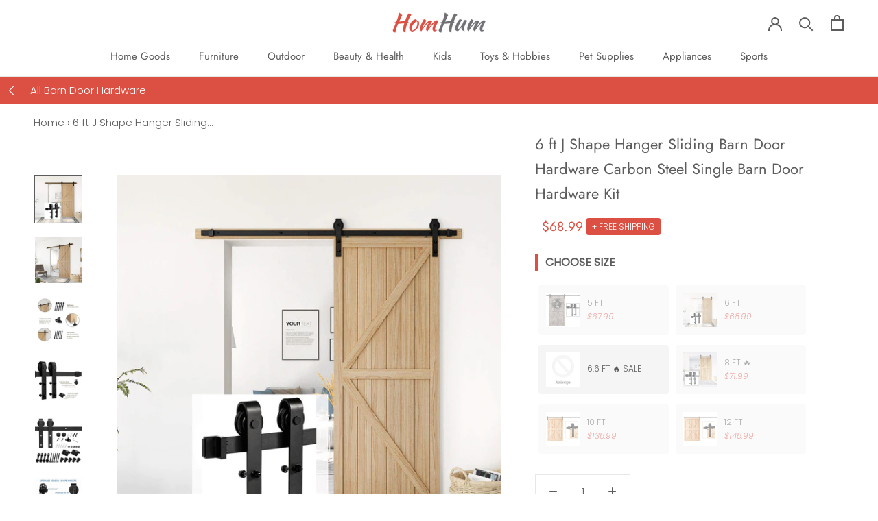

--- FILE ---
content_type: text/html; charset=utf-8
request_url: https://www.homhum.com/products/6-ft-j-shape-hanger-sliding-barn-door-hardware-carbon-steel-single-barn-door-hardware-kit
body_size: 29010
content:
<!doctype html>

<html class="no-js" lang="en">
  <head>
	<link rel="preload" as="script" href="//www.homhum.com/cdn/shop/t/9/assets/jquery.min.js?v=46707028119550844871582769716">
    <!-- Global site tag (gtag.js) - Google Ads: 856379593 -->
    <script async src="https://www.googletagmanager.com/gtag/js?id=AW-856379593"></script>
<script>
  window.dataLayer = window.dataLayer || [];
  function gtag(){dataLayer.push(arguments);}
  gtag('js', new Date());

  gtag('config', 'AW-856379593');
</script>
    <script>
      window.dataLayer = window.dataLayer || [];
      function gtag(){dataLayer.push(arguments);}
      gtag('js', new Date());

      gtag('config', 'AW-856379593');
    </script>
    <!-- Google Tag Manager -->
<script>(function(w,d,s,l,i){w[l]=w[l]||[];w[l].push({'gtm.start':
new Date().getTime(),event:'gtm.js'});var f=d.getElementsByTagName(s)[0],
j=d.createElement(s),dl=l!='dataLayer'?'&l='+l:'';j.async=true;j.src=
'https://www.googletagmanager.com/gtm.js?id='+i+dl;f.parentNode.insertBefore(j,f);
})(window,document,'script','dataLayer','GTM-TMHF5GR');</script>
<!-- End Google Tag Manager -->
    <meta charset="utf-8"> 
    <meta http-equiv="X-UA-Compatible" content="IE=edge,chrome=1">
    <meta name="viewport" content="width=device-width, initial-scale=1.0, height=device-height, minimum-scale=1.0, user-scalable=0">
    <meta name="theme-color" content="">
    <meta name="google-site-verification" content="KfWW4Ik6klOggP2E8zPUpQdNIElMuCwN-eYync3QWaE" />
    <meta name="google-site-verification" content="37mRLulszB8bCSUV-R4tdcplM4nqYoUxTM6TU6_jL-s" />

    <title>
      6 ft J Shape Hanger Sliding Barn Door Hardware Carbon Steel Single Bar &ndash; Homhum
    </title><meta name="description" content="Introduction 6 FT Sliding Barn Door Hardware Antique Style Carbon Steel  DURABLE &amp;amp; STURDY - High strength industrial grade tracks and pulleys can easily hold 350 lbs loads;Great for doors 1 3/8 - 1 3/4&quot; thickness. selected material and excellent forging process provide a safe and guaranteed life for your family. ST"><link rel="canonical" href="https://www.homhum.com/products/6-ft-j-shape-hanger-sliding-barn-door-hardware-carbon-steel-single-barn-door-hardware-kit"><link rel="shortcut icon" href="//www.homhum.com/cdn/shop/files/favicon_32x32.png?v=1613539515" type="image/png"><meta property="og:type" content="product">
  <meta property="og:title" content="6 ft J Shape Hanger Sliding Barn Door Hardware Carbon Steel Single Barn Door Hardware Kit"><meta property="og:image" content="http://www.homhum.com/cdn/shop/products/71uEfd5EOoL_grande.png?v=1594868603">
    <meta property="og:image:secure_url" content="https://www.homhum.com/cdn/shop/products/71uEfd5EOoL_grande.png?v=1594868603"><meta property="og:image" content="http://www.homhum.com/cdn/shop/products/71NuRPoRgEL_grande.jpg?v=1594868603">
    <meta property="og:image:secure_url" content="https://www.homhum.com/cdn/shop/products/71NuRPoRgEL_grande.jpg?v=1594868603"><meta property="og:image" content="http://www.homhum.com/cdn/shop/products/61tpN2hjKZL_grande.jpg?v=1594868603">
    <meta property="og:image:secure_url" content="https://www.homhum.com/cdn/shop/products/61tpN2hjKZL_grande.jpg?v=1594868603"><meta property="product:price:amount" content="68.99">
  <meta property="product:price:currency" content="USD"><meta property="og:description" content="Introduction 6 FT Sliding Barn Door Hardware Antique Style Carbon Steel  DURABLE &amp;amp; STURDY - High strength industrial grade tracks and pulleys can easily hold 350 lbs loads;Great for doors 1 3/8 - 1 3/4&quot; thickness. selected material and excellent forging process provide a safe and guaranteed life for your family. ST"><meta property="og:url" content="https://www.homhum.com/products/6-ft-j-shape-hanger-sliding-barn-door-hardware-carbon-steel-single-barn-door-hardware-kit">
<meta property="og:site_name" content="Homhum"><meta name="twitter:card" content="summary"><meta name="twitter:title" content="6 ft J Shape Hanger Sliding Barn Door Hardware Carbon Steel Single Barn Door Hardware Kit">
  <meta name="twitter:description" content="Introduction 6 FT Sliding Barn Door Hardware Antique Style Carbon Steel  DURABLE &amp;amp; STURDY - High strength industrial grade tracks and pulleys can easily hold 350 lbs loads;Great for doors 1 3/8 - 1 3/4&quot; thickness. selected material and excellent forging process provide a safe and guaranteed life for your family. STABLE &amp;amp; QUIET - There are 2 anti-jump disks for keeping roller on rail and an up-side-down T shaped guide stabilizes the bottom to keep it from swinging as it&#39;s moved from side to side.this modern twist on the classic barn door not only saves space, it allows the ability to open up multiple rooms. WIDE APPLICABILITY - Expansion screws are used for cement walls, ordinary screws are used for wood walls and cabinets, etc. Rustic style suitable for indoor decoration in kitchen, bedroom, dressing room, club, pub and so">
  <meta name="twitter:image" content="https://www.homhum.com/cdn/shop/products/71uEfd5EOoL_600x600_crop_center.png?v=1594868603">

    <script>window.performance && window.performance.mark && window.performance.mark('shopify.content_for_header.start');</script><meta id="shopify-digital-wallet" name="shopify-digital-wallet" content="/3336470643/digital_wallets/dialog">
<meta name="shopify-checkout-api-token" content="fb0725c6d62fb10afb412ea24402d45e">
<meta id="in-context-paypal-metadata" data-shop-id="3336470643" data-venmo-supported="true" data-environment="production" data-locale="en_US" data-paypal-v4="true" data-currency="USD">
<link rel="alternate" hreflang="x-default" href="https://www.homhum.com/products/6-ft-j-shape-hanger-sliding-barn-door-hardware-carbon-steel-single-barn-door-hardware-kit">
<link rel="alternate" hreflang="en-US" href="https://www.homhum.com/products/6-ft-j-shape-hanger-sliding-barn-door-hardware-carbon-steel-single-barn-door-hardware-kit">
<link rel="alternate" hreflang="zh-Hans-US" href="https://www.homhum.com/zh/products/6-ft-j-shape-hanger-sliding-barn-door-hardware-carbon-steel-single-barn-door-hardware-kit">
<link rel="alternate" type="application/json+oembed" href="https://www.homhum.com/products/6-ft-j-shape-hanger-sliding-barn-door-hardware-carbon-steel-single-barn-door-hardware-kit.oembed">
<script async="async" src="/checkouts/internal/preloads.js?locale=en-US"></script>
<link rel="preconnect" href="https://shop.app" crossorigin="anonymous">
<script async="async" src="https://shop.app/checkouts/internal/preloads.js?locale=en-US&shop_id=3336470643" crossorigin="anonymous"></script>
<script id="apple-pay-shop-capabilities" type="application/json">{"shopId":3336470643,"countryCode":"US","currencyCode":"USD","merchantCapabilities":["supports3DS"],"merchantId":"gid:\/\/shopify\/Shop\/3336470643","merchantName":"Homhum","requiredBillingContactFields":["postalAddress","email","phone"],"requiredShippingContactFields":["postalAddress","email","phone"],"shippingType":"shipping","supportedNetworks":["visa","masterCard","amex","discover","elo","jcb"],"total":{"type":"pending","label":"Homhum","amount":"1.00"},"shopifyPaymentsEnabled":true,"supportsSubscriptions":true}</script>
<script id="shopify-features" type="application/json">{"accessToken":"fb0725c6d62fb10afb412ea24402d45e","betas":["rich-media-storefront-analytics"],"domain":"www.homhum.com","predictiveSearch":true,"shopId":3336470643,"locale":"en"}</script>
<script>var Shopify = Shopify || {};
Shopify.shop = "ifashion2.myshopify.com";
Shopify.locale = "en";
Shopify.currency = {"active":"USD","rate":"1.0"};
Shopify.country = "US";
Shopify.theme = {"name":"Prestige-now","id":79026225263,"schema_name":"Prestige","schema_version":"4.1.0","theme_store_id":null,"role":"main"};
Shopify.theme.handle = "null";
Shopify.theme.style = {"id":null,"handle":null};
Shopify.cdnHost = "www.homhum.com/cdn";
Shopify.routes = Shopify.routes || {};
Shopify.routes.root = "/";</script>
<script type="module">!function(o){(o.Shopify=o.Shopify||{}).modules=!0}(window);</script>
<script>!function(o){function n(){var o=[];function n(){o.push(Array.prototype.slice.apply(arguments))}return n.q=o,n}var t=o.Shopify=o.Shopify||{};t.loadFeatures=n(),t.autoloadFeatures=n()}(window);</script>
<script>
  window.ShopifyPay = window.ShopifyPay || {};
  window.ShopifyPay.apiHost = "shop.app\/pay";
  window.ShopifyPay.redirectState = null;
</script>
<script id="shop-js-analytics" type="application/json">{"pageType":"product"}</script>
<script defer="defer" async type="module" src="//www.homhum.com/cdn/shopifycloud/shop-js/modules/v2/client.init-shop-cart-sync_BT-GjEfc.en.esm.js"></script>
<script defer="defer" async type="module" src="//www.homhum.com/cdn/shopifycloud/shop-js/modules/v2/chunk.common_D58fp_Oc.esm.js"></script>
<script defer="defer" async type="module" src="//www.homhum.com/cdn/shopifycloud/shop-js/modules/v2/chunk.modal_xMitdFEc.esm.js"></script>
<script type="module">
  await import("//www.homhum.com/cdn/shopifycloud/shop-js/modules/v2/client.init-shop-cart-sync_BT-GjEfc.en.esm.js");
await import("//www.homhum.com/cdn/shopifycloud/shop-js/modules/v2/chunk.common_D58fp_Oc.esm.js");
await import("//www.homhum.com/cdn/shopifycloud/shop-js/modules/v2/chunk.modal_xMitdFEc.esm.js");

  window.Shopify.SignInWithShop?.initShopCartSync?.({"fedCMEnabled":true,"windoidEnabled":true});

</script>
<script>
  window.Shopify = window.Shopify || {};
  if (!window.Shopify.featureAssets) window.Shopify.featureAssets = {};
  window.Shopify.featureAssets['shop-js'] = {"shop-cart-sync":["modules/v2/client.shop-cart-sync_DZOKe7Ll.en.esm.js","modules/v2/chunk.common_D58fp_Oc.esm.js","modules/v2/chunk.modal_xMitdFEc.esm.js"],"init-fed-cm":["modules/v2/client.init-fed-cm_B6oLuCjv.en.esm.js","modules/v2/chunk.common_D58fp_Oc.esm.js","modules/v2/chunk.modal_xMitdFEc.esm.js"],"shop-cash-offers":["modules/v2/client.shop-cash-offers_D2sdYoxE.en.esm.js","modules/v2/chunk.common_D58fp_Oc.esm.js","modules/v2/chunk.modal_xMitdFEc.esm.js"],"shop-login-button":["modules/v2/client.shop-login-button_QeVjl5Y3.en.esm.js","modules/v2/chunk.common_D58fp_Oc.esm.js","modules/v2/chunk.modal_xMitdFEc.esm.js"],"pay-button":["modules/v2/client.pay-button_DXTOsIq6.en.esm.js","modules/v2/chunk.common_D58fp_Oc.esm.js","modules/v2/chunk.modal_xMitdFEc.esm.js"],"shop-button":["modules/v2/client.shop-button_DQZHx9pm.en.esm.js","modules/v2/chunk.common_D58fp_Oc.esm.js","modules/v2/chunk.modal_xMitdFEc.esm.js"],"avatar":["modules/v2/client.avatar_BTnouDA3.en.esm.js"],"init-windoid":["modules/v2/client.init-windoid_CR1B-cfM.en.esm.js","modules/v2/chunk.common_D58fp_Oc.esm.js","modules/v2/chunk.modal_xMitdFEc.esm.js"],"init-shop-for-new-customer-accounts":["modules/v2/client.init-shop-for-new-customer-accounts_C_vY_xzh.en.esm.js","modules/v2/client.shop-login-button_QeVjl5Y3.en.esm.js","modules/v2/chunk.common_D58fp_Oc.esm.js","modules/v2/chunk.modal_xMitdFEc.esm.js"],"init-shop-email-lookup-coordinator":["modules/v2/client.init-shop-email-lookup-coordinator_BI7n9ZSv.en.esm.js","modules/v2/chunk.common_D58fp_Oc.esm.js","modules/v2/chunk.modal_xMitdFEc.esm.js"],"init-shop-cart-sync":["modules/v2/client.init-shop-cart-sync_BT-GjEfc.en.esm.js","modules/v2/chunk.common_D58fp_Oc.esm.js","modules/v2/chunk.modal_xMitdFEc.esm.js"],"shop-toast-manager":["modules/v2/client.shop-toast-manager_DiYdP3xc.en.esm.js","modules/v2/chunk.common_D58fp_Oc.esm.js","modules/v2/chunk.modal_xMitdFEc.esm.js"],"init-customer-accounts":["modules/v2/client.init-customer-accounts_D9ZNqS-Q.en.esm.js","modules/v2/client.shop-login-button_QeVjl5Y3.en.esm.js","modules/v2/chunk.common_D58fp_Oc.esm.js","modules/v2/chunk.modal_xMitdFEc.esm.js"],"init-customer-accounts-sign-up":["modules/v2/client.init-customer-accounts-sign-up_iGw4briv.en.esm.js","modules/v2/client.shop-login-button_QeVjl5Y3.en.esm.js","modules/v2/chunk.common_D58fp_Oc.esm.js","modules/v2/chunk.modal_xMitdFEc.esm.js"],"shop-follow-button":["modules/v2/client.shop-follow-button_CqMgW2wH.en.esm.js","modules/v2/chunk.common_D58fp_Oc.esm.js","modules/v2/chunk.modal_xMitdFEc.esm.js"],"checkout-modal":["modules/v2/client.checkout-modal_xHeaAweL.en.esm.js","modules/v2/chunk.common_D58fp_Oc.esm.js","modules/v2/chunk.modal_xMitdFEc.esm.js"],"shop-login":["modules/v2/client.shop-login_D91U-Q7h.en.esm.js","modules/v2/chunk.common_D58fp_Oc.esm.js","modules/v2/chunk.modal_xMitdFEc.esm.js"],"lead-capture":["modules/v2/client.lead-capture_BJmE1dJe.en.esm.js","modules/v2/chunk.common_D58fp_Oc.esm.js","modules/v2/chunk.modal_xMitdFEc.esm.js"],"payment-terms":["modules/v2/client.payment-terms_Ci9AEqFq.en.esm.js","modules/v2/chunk.common_D58fp_Oc.esm.js","modules/v2/chunk.modal_xMitdFEc.esm.js"]};
</script>
<script id="__st">var __st={"a":3336470643,"offset":-28800,"reqid":"5f20623f-197f-4afa-ae5b-3ddb7b26c707-1769103106","pageurl":"www.homhum.com\/products\/6-ft-j-shape-hanger-sliding-barn-door-hardware-carbon-steel-single-barn-door-hardware-kit","u":"2a5d52acdc96","p":"product","rtyp":"product","rid":4509061742703};</script>
<script>window.ShopifyPaypalV4VisibilityTracking = true;</script>
<script id="captcha-bootstrap">!function(){'use strict';const t='contact',e='account',n='new_comment',o=[[t,t],['blogs',n],['comments',n],[t,'customer']],c=[[e,'customer_login'],[e,'guest_login'],[e,'recover_customer_password'],[e,'create_customer']],r=t=>t.map((([t,e])=>`form[action*='/${t}']:not([data-nocaptcha='true']) input[name='form_type'][value='${e}']`)).join(','),a=t=>()=>t?[...document.querySelectorAll(t)].map((t=>t.form)):[];function s(){const t=[...o],e=r(t);return a(e)}const i='password',u='form_key',d=['recaptcha-v3-token','g-recaptcha-response','h-captcha-response',i],f=()=>{try{return window.sessionStorage}catch{return}},m='__shopify_v',_=t=>t.elements[u];function p(t,e,n=!1){try{const o=window.sessionStorage,c=JSON.parse(o.getItem(e)),{data:r}=function(t){const{data:e,action:n}=t;return t[m]||n?{data:e,action:n}:{data:t,action:n}}(c);for(const[e,n]of Object.entries(r))t.elements[e]&&(t.elements[e].value=n);n&&o.removeItem(e)}catch(o){console.error('form repopulation failed',{error:o})}}const l='form_type',E='cptcha';function T(t){t.dataset[E]=!0}const w=window,h=w.document,L='Shopify',v='ce_forms',y='captcha';let A=!1;((t,e)=>{const n=(g='f06e6c50-85a8-45c8-87d0-21a2b65856fe',I='https://cdn.shopify.com/shopifycloud/storefront-forms-hcaptcha/ce_storefront_forms_captcha_hcaptcha.v1.5.2.iife.js',D={infoText:'Protected by hCaptcha',privacyText:'Privacy',termsText:'Terms'},(t,e,n)=>{const o=w[L][v],c=o.bindForm;if(c)return c(t,g,e,D).then(n);var r;o.q.push([[t,g,e,D],n]),r=I,A||(h.body.append(Object.assign(h.createElement('script'),{id:'captcha-provider',async:!0,src:r})),A=!0)});var g,I,D;w[L]=w[L]||{},w[L][v]=w[L][v]||{},w[L][v].q=[],w[L][y]=w[L][y]||{},w[L][y].protect=function(t,e){n(t,void 0,e),T(t)},Object.freeze(w[L][y]),function(t,e,n,w,h,L){const[v,y,A,g]=function(t,e,n){const i=e?o:[],u=t?c:[],d=[...i,...u],f=r(d),m=r(i),_=r(d.filter((([t,e])=>n.includes(e))));return[a(f),a(m),a(_),s()]}(w,h,L),I=t=>{const e=t.target;return e instanceof HTMLFormElement?e:e&&e.form},D=t=>v().includes(t);t.addEventListener('submit',(t=>{const e=I(t);if(!e)return;const n=D(e)&&!e.dataset.hcaptchaBound&&!e.dataset.recaptchaBound,o=_(e),c=g().includes(e)&&(!o||!o.value);(n||c)&&t.preventDefault(),c&&!n&&(function(t){try{if(!f())return;!function(t){const e=f();if(!e)return;const n=_(t);if(!n)return;const o=n.value;o&&e.removeItem(o)}(t);const e=Array.from(Array(32),(()=>Math.random().toString(36)[2])).join('');!function(t,e){_(t)||t.append(Object.assign(document.createElement('input'),{type:'hidden',name:u})),t.elements[u].value=e}(t,e),function(t,e){const n=f();if(!n)return;const o=[...t.querySelectorAll(`input[type='${i}']`)].map((({name:t})=>t)),c=[...d,...o],r={};for(const[a,s]of new FormData(t).entries())c.includes(a)||(r[a]=s);n.setItem(e,JSON.stringify({[m]:1,action:t.action,data:r}))}(t,e)}catch(e){console.error('failed to persist form',e)}}(e),e.submit())}));const S=(t,e)=>{t&&!t.dataset[E]&&(n(t,e.some((e=>e===t))),T(t))};for(const o of['focusin','change'])t.addEventListener(o,(t=>{const e=I(t);D(e)&&S(e,y())}));const B=e.get('form_key'),M=e.get(l),P=B&&M;t.addEventListener('DOMContentLoaded',(()=>{const t=y();if(P)for(const e of t)e.elements[l].value===M&&p(e,B);[...new Set([...A(),...v().filter((t=>'true'===t.dataset.shopifyCaptcha))])].forEach((e=>S(e,t)))}))}(h,new URLSearchParams(w.location.search),n,t,e,['guest_login'])})(!0,!0)}();</script>
<script integrity="sha256-4kQ18oKyAcykRKYeNunJcIwy7WH5gtpwJnB7kiuLZ1E=" data-source-attribution="shopify.loadfeatures" defer="defer" src="//www.homhum.com/cdn/shopifycloud/storefront/assets/storefront/load_feature-a0a9edcb.js" crossorigin="anonymous"></script>
<script crossorigin="anonymous" defer="defer" src="//www.homhum.com/cdn/shopifycloud/storefront/assets/shopify_pay/storefront-65b4c6d7.js?v=20250812"></script>
<script data-source-attribution="shopify.dynamic_checkout.dynamic.init">var Shopify=Shopify||{};Shopify.PaymentButton=Shopify.PaymentButton||{isStorefrontPortableWallets:!0,init:function(){window.Shopify.PaymentButton.init=function(){};var t=document.createElement("script");t.src="https://www.homhum.com/cdn/shopifycloud/portable-wallets/latest/portable-wallets.en.js",t.type="module",document.head.appendChild(t)}};
</script>
<script data-source-attribution="shopify.dynamic_checkout.buyer_consent">
  function portableWalletsHideBuyerConsent(e){var t=document.getElementById("shopify-buyer-consent"),n=document.getElementById("shopify-subscription-policy-button");t&&n&&(t.classList.add("hidden"),t.setAttribute("aria-hidden","true"),n.removeEventListener("click",e))}function portableWalletsShowBuyerConsent(e){var t=document.getElementById("shopify-buyer-consent"),n=document.getElementById("shopify-subscription-policy-button");t&&n&&(t.classList.remove("hidden"),t.removeAttribute("aria-hidden"),n.addEventListener("click",e))}window.Shopify?.PaymentButton&&(window.Shopify.PaymentButton.hideBuyerConsent=portableWalletsHideBuyerConsent,window.Shopify.PaymentButton.showBuyerConsent=portableWalletsShowBuyerConsent);
</script>
<script>
  function portableWalletsCleanup(e){e&&e.src&&console.error("Failed to load portable wallets script "+e.src);var t=document.querySelectorAll("shopify-accelerated-checkout .shopify-payment-button__skeleton, shopify-accelerated-checkout-cart .wallet-cart-button__skeleton"),e=document.getElementById("shopify-buyer-consent");for(let e=0;e<t.length;e++)t[e].remove();e&&e.remove()}function portableWalletsNotLoadedAsModule(e){e instanceof ErrorEvent&&"string"==typeof e.message&&e.message.includes("import.meta")&&"string"==typeof e.filename&&e.filename.includes("portable-wallets")&&(window.removeEventListener("error",portableWalletsNotLoadedAsModule),window.Shopify.PaymentButton.failedToLoad=e,"loading"===document.readyState?document.addEventListener("DOMContentLoaded",window.Shopify.PaymentButton.init):window.Shopify.PaymentButton.init())}window.addEventListener("error",portableWalletsNotLoadedAsModule);
</script>

<script type="module" src="https://www.homhum.com/cdn/shopifycloud/portable-wallets/latest/portable-wallets.en.js" onError="portableWalletsCleanup(this)" crossorigin="anonymous"></script>
<script nomodule>
  document.addEventListener("DOMContentLoaded", portableWalletsCleanup);
</script>

<link id="shopify-accelerated-checkout-styles" rel="stylesheet" media="screen" href="https://www.homhum.com/cdn/shopifycloud/portable-wallets/latest/accelerated-checkout-backwards-compat.css" crossorigin="anonymous">
<style id="shopify-accelerated-checkout-cart">
        #shopify-buyer-consent {
  margin-top: 1em;
  display: inline-block;
  width: 100%;
}

#shopify-buyer-consent.hidden {
  display: none;
}

#shopify-subscription-policy-button {
  background: none;
  border: none;
  padding: 0;
  text-decoration: underline;
  font-size: inherit;
  cursor: pointer;
}

#shopify-subscription-policy-button::before {
  box-shadow: none;
}

      </style>

<script>window.performance && window.performance.mark && window.performance.mark('shopify.content_for_header.end');</script>

    <link rel="stylesheet" href="//www.homhum.com/cdn/shop/t/9/assets/theme.scss.css?v=163992277259557055701759259426">

    <script>
      // This allows to expose several variables to the global scope, to be used in scripts
      window.theme = {
        template: "product",
        shopCurrency: "USD",
        moneyFormat: "\u003cspan class=money\u003e${{amount}}\u003c\/span\u003e",
        moneyWithCurrencyFormat: "\u003cspan class=money\u003e${{amount}} USD\u003c\/span\u003e",
        currencyConversionEnabled: false,
        currencyConversionMoneyFormat: "money_format",
        currencyConversionRoundAmounts: true,
        productImageSize: "natural",
        searchMode: "product,article",
        showPageTransition: false,
        showElementStaggering: true,
        showImageZooming: true
      };

      window.languages = {
        cartAddNote: "Add Order Note",
        cartEditNote: "Edit Order Note",
        productImageLoadingError: "This image could not be loaded. Please try to reload the page.",
        productFormAddToCart: "Add to cart",
        productFormUnavailable: "Unavailable",
        productFormSoldOut: "Sold Out",
        shippingEstimatorOneResult: "1 option available:",
        shippingEstimatorMoreResults: "{{count}} options available:",
        shippingEstimatorNoResults: "No shipping could be found"
      };

      window.lazySizesConfig = {
        loadHidden: false,
        hFac: 0.5,
        expFactor: 2,
        ricTimeout: 150,
        lazyClass: 'Image--lazyLoad',
        loadingClass: 'Image--lazyLoading',
        loadedClass: 'Image--lazyLoaded'
      };

      document.documentElement.className = document.documentElement.className.replace('no-js', 'js');
      document.documentElement.style.setProperty('--window-height', window.innerHeight + 'px');

      // We do a quick detection of some features (we could use Modernizr but for so little...)
      (function() {
        document.documentElement.className += ((window.CSS && window.CSS.supports('(position: sticky) or (position: -webkit-sticky)')) ? ' supports-sticky' : ' no-supports-sticky');
        document.documentElement.className += (window.matchMedia('(-moz-touch-enabled: 1), (hover: none)')).matches ? ' no-supports-hover' : ' supports-hover';
      }());

      // This code is done to force reload the page when the back button is hit (which allows to fix stale data on cart, for instance)
      if (performance.navigation.type === 2) {
        location.reload(true);
      }
    </script>

    <script src="//www.homhum.com/cdn/shop/t/9/assets/lazysizes.min.js?v=174358363404432586981582529200" async></script>

    
<script src="https://polyfill-fastly.net/v3/polyfill.min.js?unknown=polyfill&features=fetch,Element.prototype.closest,Element.prototype.remove,Element.prototype.classList,Array.prototype.includes,Array.prototype.fill,Object.assign,CustomEvent,IntersectionObserver,IntersectionObserverEntry" defer></script>
    <script src="//www.homhum.com/cdn/shop/t/9/assets/libs.min.js?v=88466822118989791001582529200" defer></script>
    <script src="//www.homhum.com/cdn/shop/t/9/assets/theme.min.js?v=121276876415410803341593338918" defer></script>
    <script src="//www.homhum.com/cdn/shop/t/9/assets/jquery.min.js?v=46707028119550844871582769716" defer></script>
    
	<link rel="preload" as="script" href="https://node1.itoris.com/dpo/storefront/assets/js/options.js">
    <script src="//www.homhum.com/cdn/shop/t/9/assets/custom.js?v=172678724265278120931608714512" defer></script>
    
    
    

    
  <script type="application/ld+json">
  {
    "@context": "http://schema.org",
    "@type": "Product",
	
    "offers": [{
          "@type": "Offer",
          "name": "Default Title",
          "availability":"https://schema.org/OutOfStock",
          "price": 68.99,
          "priceCurrency": "USD",
          "priceValidUntil": "2026-02-01","sku": "110016BK|6 Ft","url": "/products/6-ft-j-shape-hanger-sliding-barn-door-hardware-carbon-steel-single-barn-door-hardware-kit/products/6-ft-j-shape-hanger-sliding-barn-door-hardware-carbon-steel-single-barn-door-hardware-kit?variant=31876862705775",
          "shippingDetails": {
              "shippingDestination": {
                  "addressCountry": "US",
                  "addressRegion": "91748"
              },
              "deliveryTime": {
                  "businessDays": {
                      "dayOfWeek": "https://schema.org/Monday"
                  },
                  "cutOffTime": "23:30:00-05:00",
                  "handlingTime": {
                      "minValue": 1,
                      "maxValue": 2
                  },
                  "transitTime": {
                      "minValue": 6,
                      "maxValue": 8
                  }
              },
              "shippingRate": {
                  "value": 0,
                  "currency": "USD"
              }
          }
        }
],
      "mpn": "110016BK|6 Ft",
    "brand": {
      "name": "Barn Door Hardware"
    },
    "name": "6 ft J Shape Hanger Sliding Barn Door Hardware Carbon Steel Single Barn Door Hardware Kit",
    "description": "Introduction\n\n6 FT Sliding Barn Door Hardware Antique Style Carbon Steel \n\nDURABLE \u0026amp; STURDY - High strength industrial grade tracks and pulleys can easily hold 350 lbs loads;Great for doors 1 3\/8 - 1 3\/4\" thickness. selected material and excellent forging process provide a safe and guaranteed life for your family.\nSTABLE \u0026amp; QUIET - There are 2 anti-jump disks for keeping roller on rail and an up-side-down T shaped guide stabilizes the bottom to keep it from swinging as it's moved from side to side.this modern twist on the classic barn door not only saves space, it allows the ability to open up multiple rooms.\nWIDE APPLICABILITY - Expansion screws are used for cement walls, ordinary screws are used for wood walls and cabinets, etc. Rustic style suitable for indoor decoration in kitchen, bedroom, dressing room, club, pub and so on; waterproof and rust resistant tract kit also a nice door accessory for barns, garages, stables, etc.\nPACKAGE INCLUDED - Barn door hardware kit (2 x 3ft Rails, 5 x Rail Spacer, 2 x Roller, 2 x Door Stop, 2 x End Cap, 1 x T-shaped Guide, 1 x Hex Key) All assembly hardware is included as you see in the pictures. *door not included.\n100% SELLER WARRANTY - If your item arrives defectived, please contact us first, we will send replacement at no charge for missing\/defect parts.We always try our best to help you solve it.\n\nSpecification\n\nBrand: HomHum\nCondition: Brand New\nMaterial: 1\/4\" Thick Carbon Steel\nFinish: Powder Coat (Black)\nHanger Type: J Type Hanger\nTrack Length: 6 Ft\nDoor weight capacity: 220 lb\nFit Door Panel Thickness: 1 3\/8\" - 1 3\/4\"\n\n\n\nHow to Install\n\n\n\nGUARANTEE\n\n\nWe are the manufacturer of the sliding door hardware. If there is any part missed or defective during shipping, please let us know, we will send a replacement at no charge for missing\/defect parts for the first time.\nProfessional instruction and customer service team help you solve all installation problems in time. Save the cost of finding a carpenter or decoration team.\nLifetime guarantee: 100% money-back guarantee.\n\n",
    "category": "Barn Door Hardware",
    "url": "/products/6-ft-j-shape-hanger-sliding-barn-door-hardware-carbon-steel-single-barn-door-hardware-kit/products/6-ft-j-shape-hanger-sliding-barn-door-hardware-carbon-steel-single-barn-door-hardware-kit",
    "sku": "110016BK|6 Ft",
    "image": {
      "@type": "ImageObject",
      "url": "https://www.homhum.com/cdn/shop/products/71uEfd5EOoL_1024x.png?v=1594868603",
      "image": "https://www.homhum.com/cdn/shop/products/71uEfd5EOoL_1024x.png?v=1594868603",
      "name": "6 ft J Shape Hanger Sliding Barn Door Hardware Carbon Steel Single Barn Door Hardware Kit",
      "width": "1024",
      "height": "1024"
    }
  }
  </script>



  <script type="application/ld+json">
  {
    "@context": "http://schema.org",
    "@type": "BreadcrumbList",
  "itemListElement": [{
      "@type": "ListItem",
      "position": 1,
      "name": "Homhum",
      "item": "https://www.homhum.com"
    },{
          "@type": "ListItem",
          "position": 2,
          "name": "6 ft J Shape Hanger Sliding Barn Door Hardware Carbon Steel Single Barn Door Hardware Kit",
          "item": "https://www.homhum.com/products/6-ft-j-shape-hanger-sliding-barn-door-hardware-carbon-steel-single-barn-door-hardware-kit"
        }]
  }
  </script>

  
	<script>var loox_global_hash = '1718861889262';
var is_enable_smart_reviews_sorting = ('false' === 'true') ? true : false;</script><style>.loox-reviews-default { max-width: 1200px; margin: 0 auto; }.loox-rating .loox-icon { color:#ffb400; }
:root { --lxs-rating-icon-color: #ffb400; }</style>

<script>
window.mlvedaShopCurrency = "USD";
window.shopCurrency = "USD";
window.supported_currencies = "USD GBP EUR CAD";
</script>
<script>(function(w,d,t,r,u){var f,n,i;w[u]=w[u]||[],f=function(){var o={ti:"17509648"};o.q=w[u],w[u]=new UET(o),w[u].push("pageLoad")},n=d.createElement(t),n.src=r,n.async=1,n.onload=n.onreadystatechange=function(){var s=this.readyState;s&&s!=="loaded"&&s!=="complete"||(f(),n.onload=n.onreadystatechange=null)},i=d.getElementsByTagName(t)[0],i.parentNode.insertBefore(n,i)})(window,document,"script","//bat.bing.com/bat.js","uetq");</script>  
 
<!-- "snippets/pagefly-header.liquid" was not rendered, the associated app was uninstalled -->
 
<script>
    
    
    
    
    var gsf_conversion_data = {page_type : 'product', event : 'view_item', data : {product_data : [{variant_id : 31876862705775, product_id : 4509061742703, name : "6 ft J Shape Hanger Sliding Barn Door Hardware Carbon Steel Single Barn Door Hardware Kit", price : "68.99", currency : "USD", sku : "110016BK|6 Ft", brand : "Barn Door Hardware", variant : "Default Title", category : "Barn Door Hardware"}], total_price : "68.99", shop_currency : "USD"}};
    
</script>





  <script>
        window.zoorixCartData = {
          currency: "USD",
          currency_symbol: "$",
          
          original_total_price: 0,
          total_discount: 0,
          item_count: 0,
          items: [
              
          ]
       	  
        };
        window.Zoorix = window.Zoorix || {};
        window.Zoorix.moneyFormat = "\u003cspan class=money\u003e${{amount}}\u003c\/span\u003e";
        window.Zoorix.moneyFormatWithCurrency = "\u003cspan class=money\u003e${{amount}} USD\u003c\/span\u003e";
</script>

  <!-- "snippets/shogun-head.liquid" was not rendered, the associated app was uninstalled -->
<link href="https://monorail-edge.shopifysvc.com" rel="dns-prefetch">
<script>(function(){if ("sendBeacon" in navigator && "performance" in window) {try {var session_token_from_headers = performance.getEntriesByType('navigation')[0].serverTiming.find(x => x.name == '_s').description;} catch {var session_token_from_headers = undefined;}var session_cookie_matches = document.cookie.match(/_shopify_s=([^;]*)/);var session_token_from_cookie = session_cookie_matches && session_cookie_matches.length === 2 ? session_cookie_matches[1] : "";var session_token = session_token_from_headers || session_token_from_cookie || "";function handle_abandonment_event(e) {var entries = performance.getEntries().filter(function(entry) {return /monorail-edge.shopifysvc.com/.test(entry.name);});if (!window.abandonment_tracked && entries.length === 0) {window.abandonment_tracked = true;var currentMs = Date.now();var navigation_start = performance.timing.navigationStart;var payload = {shop_id: 3336470643,url: window.location.href,navigation_start,duration: currentMs - navigation_start,session_token,page_type: "product"};window.navigator.sendBeacon("https://monorail-edge.shopifysvc.com/v1/produce", JSON.stringify({schema_id: "online_store_buyer_site_abandonment/1.1",payload: payload,metadata: {event_created_at_ms: currentMs,event_sent_at_ms: currentMs}}));}}window.addEventListener('pagehide', handle_abandonment_event);}}());</script>
<script id="web-pixels-manager-setup">(function e(e,d,r,n,o){if(void 0===o&&(o={}),!Boolean(null===(a=null===(i=window.Shopify)||void 0===i?void 0:i.analytics)||void 0===a?void 0:a.replayQueue)){var i,a;window.Shopify=window.Shopify||{};var t=window.Shopify;t.analytics=t.analytics||{};var s=t.analytics;s.replayQueue=[],s.publish=function(e,d,r){return s.replayQueue.push([e,d,r]),!0};try{self.performance.mark("wpm:start")}catch(e){}var l=function(){var e={modern:/Edge?\/(1{2}[4-9]|1[2-9]\d|[2-9]\d{2}|\d{4,})\.\d+(\.\d+|)|Firefox\/(1{2}[4-9]|1[2-9]\d|[2-9]\d{2}|\d{4,})\.\d+(\.\d+|)|Chrom(ium|e)\/(9{2}|\d{3,})\.\d+(\.\d+|)|(Maci|X1{2}).+ Version\/(15\.\d+|(1[6-9]|[2-9]\d|\d{3,})\.\d+)([,.]\d+|)( \(\w+\)|)( Mobile\/\w+|) Safari\/|Chrome.+OPR\/(9{2}|\d{3,})\.\d+\.\d+|(CPU[ +]OS|iPhone[ +]OS|CPU[ +]iPhone|CPU IPhone OS|CPU iPad OS)[ +]+(15[._]\d+|(1[6-9]|[2-9]\d|\d{3,})[._]\d+)([._]\d+|)|Android:?[ /-](13[3-9]|1[4-9]\d|[2-9]\d{2}|\d{4,})(\.\d+|)(\.\d+|)|Android.+Firefox\/(13[5-9]|1[4-9]\d|[2-9]\d{2}|\d{4,})\.\d+(\.\d+|)|Android.+Chrom(ium|e)\/(13[3-9]|1[4-9]\d|[2-9]\d{2}|\d{4,})\.\d+(\.\d+|)|SamsungBrowser\/([2-9]\d|\d{3,})\.\d+/,legacy:/Edge?\/(1[6-9]|[2-9]\d|\d{3,})\.\d+(\.\d+|)|Firefox\/(5[4-9]|[6-9]\d|\d{3,})\.\d+(\.\d+|)|Chrom(ium|e)\/(5[1-9]|[6-9]\d|\d{3,})\.\d+(\.\d+|)([\d.]+$|.*Safari\/(?![\d.]+ Edge\/[\d.]+$))|(Maci|X1{2}).+ Version\/(10\.\d+|(1[1-9]|[2-9]\d|\d{3,})\.\d+)([,.]\d+|)( \(\w+\)|)( Mobile\/\w+|) Safari\/|Chrome.+OPR\/(3[89]|[4-9]\d|\d{3,})\.\d+\.\d+|(CPU[ +]OS|iPhone[ +]OS|CPU[ +]iPhone|CPU IPhone OS|CPU iPad OS)[ +]+(10[._]\d+|(1[1-9]|[2-9]\d|\d{3,})[._]\d+)([._]\d+|)|Android:?[ /-](13[3-9]|1[4-9]\d|[2-9]\d{2}|\d{4,})(\.\d+|)(\.\d+|)|Mobile Safari.+OPR\/([89]\d|\d{3,})\.\d+\.\d+|Android.+Firefox\/(13[5-9]|1[4-9]\d|[2-9]\d{2}|\d{4,})\.\d+(\.\d+|)|Android.+Chrom(ium|e)\/(13[3-9]|1[4-9]\d|[2-9]\d{2}|\d{4,})\.\d+(\.\d+|)|Android.+(UC? ?Browser|UCWEB|U3)[ /]?(15\.([5-9]|\d{2,})|(1[6-9]|[2-9]\d|\d{3,})\.\d+)\.\d+|SamsungBrowser\/(5\.\d+|([6-9]|\d{2,})\.\d+)|Android.+MQ{2}Browser\/(14(\.(9|\d{2,})|)|(1[5-9]|[2-9]\d|\d{3,})(\.\d+|))(\.\d+|)|K[Aa][Ii]OS\/(3\.\d+|([4-9]|\d{2,})\.\d+)(\.\d+|)/},d=e.modern,r=e.legacy,n=navigator.userAgent;return n.match(d)?"modern":n.match(r)?"legacy":"unknown"}(),u="modern"===l?"modern":"legacy",c=(null!=n?n:{modern:"",legacy:""})[u],f=function(e){return[e.baseUrl,"/wpm","/b",e.hashVersion,"modern"===e.buildTarget?"m":"l",".js"].join("")}({baseUrl:d,hashVersion:r,buildTarget:u}),m=function(e){var d=e.version,r=e.bundleTarget,n=e.surface,o=e.pageUrl,i=e.monorailEndpoint;return{emit:function(e){var a=e.status,t=e.errorMsg,s=(new Date).getTime(),l=JSON.stringify({metadata:{event_sent_at_ms:s},events:[{schema_id:"web_pixels_manager_load/3.1",payload:{version:d,bundle_target:r,page_url:o,status:a,surface:n,error_msg:t},metadata:{event_created_at_ms:s}}]});if(!i)return console&&console.warn&&console.warn("[Web Pixels Manager] No Monorail endpoint provided, skipping logging."),!1;try{return self.navigator.sendBeacon.bind(self.navigator)(i,l)}catch(e){}var u=new XMLHttpRequest;try{return u.open("POST",i,!0),u.setRequestHeader("Content-Type","text/plain"),u.send(l),!0}catch(e){return console&&console.warn&&console.warn("[Web Pixels Manager] Got an unhandled error while logging to Monorail."),!1}}}}({version:r,bundleTarget:l,surface:e.surface,pageUrl:self.location.href,monorailEndpoint:e.monorailEndpoint});try{o.browserTarget=l,function(e){var d=e.src,r=e.async,n=void 0===r||r,o=e.onload,i=e.onerror,a=e.sri,t=e.scriptDataAttributes,s=void 0===t?{}:t,l=document.createElement("script"),u=document.querySelector("head"),c=document.querySelector("body");if(l.async=n,l.src=d,a&&(l.integrity=a,l.crossOrigin="anonymous"),s)for(var f in s)if(Object.prototype.hasOwnProperty.call(s,f))try{l.dataset[f]=s[f]}catch(e){}if(o&&l.addEventListener("load",o),i&&l.addEventListener("error",i),u)u.appendChild(l);else{if(!c)throw new Error("Did not find a head or body element to append the script");c.appendChild(l)}}({src:f,async:!0,onload:function(){if(!function(){var e,d;return Boolean(null===(d=null===(e=window.Shopify)||void 0===e?void 0:e.analytics)||void 0===d?void 0:d.initialized)}()){var d=window.webPixelsManager.init(e)||void 0;if(d){var r=window.Shopify.analytics;r.replayQueue.forEach((function(e){var r=e[0],n=e[1],o=e[2];d.publishCustomEvent(r,n,o)})),r.replayQueue=[],r.publish=d.publishCustomEvent,r.visitor=d.visitor,r.initialized=!0}}},onerror:function(){return m.emit({status:"failed",errorMsg:"".concat(f," has failed to load")})},sri:function(e){var d=/^sha384-[A-Za-z0-9+/=]+$/;return"string"==typeof e&&d.test(e)}(c)?c:"",scriptDataAttributes:o}),m.emit({status:"loading"})}catch(e){m.emit({status:"failed",errorMsg:(null==e?void 0:e.message)||"Unknown error"})}}})({shopId: 3336470643,storefrontBaseUrl: "https://www.homhum.com",extensionsBaseUrl: "https://extensions.shopifycdn.com/cdn/shopifycloud/web-pixels-manager",monorailEndpoint: "https://monorail-edge.shopifysvc.com/unstable/produce_batch",surface: "storefront-renderer",enabledBetaFlags: ["2dca8a86"],webPixelsConfigList: [{"id":"82837701","eventPayloadVersion":"v1","runtimeContext":"LAX","scriptVersion":"1","type":"CUSTOM","privacyPurposes":["ANALYTICS"],"name":"Google Analytics tag (migrated)"},{"id":"shopify-app-pixel","configuration":"{}","eventPayloadVersion":"v1","runtimeContext":"STRICT","scriptVersion":"0450","apiClientId":"shopify-pixel","type":"APP","privacyPurposes":["ANALYTICS","MARKETING"]},{"id":"shopify-custom-pixel","eventPayloadVersion":"v1","runtimeContext":"LAX","scriptVersion":"0450","apiClientId":"shopify-pixel","type":"CUSTOM","privacyPurposes":["ANALYTICS","MARKETING"]}],isMerchantRequest: false,initData: {"shop":{"name":"Homhum","paymentSettings":{"currencyCode":"USD"},"myshopifyDomain":"ifashion2.myshopify.com","countryCode":"US","storefrontUrl":"https:\/\/www.homhum.com"},"customer":null,"cart":null,"checkout":null,"productVariants":[{"price":{"amount":68.99,"currencyCode":"USD"},"product":{"title":"6 ft J Shape Hanger Sliding Barn Door Hardware Carbon Steel Single Barn Door Hardware Kit","vendor":"Barn Door Hardware","id":"4509061742703","untranslatedTitle":"6 ft J Shape Hanger Sliding Barn Door Hardware Carbon Steel Single Barn Door Hardware Kit","url":"\/products\/6-ft-j-shape-hanger-sliding-barn-door-hardware-carbon-steel-single-barn-door-hardware-kit","type":"Barn Door Hardware"},"id":"31876862705775","image":{"src":"\/\/www.homhum.com\/cdn\/shop\/products\/71uEfd5EOoL.png?v=1594868603"},"sku":"110016BK|6 Ft","title":"Default Title","untranslatedTitle":"Default Title"}],"purchasingCompany":null},},"https://www.homhum.com/cdn","fcfee988w5aeb613cpc8e4bc33m6693e112",{"modern":"","legacy":""},{"shopId":"3336470643","storefrontBaseUrl":"https:\/\/www.homhum.com","extensionBaseUrl":"https:\/\/extensions.shopifycdn.com\/cdn\/shopifycloud\/web-pixels-manager","surface":"storefront-renderer","enabledBetaFlags":"[\"2dca8a86\"]","isMerchantRequest":"false","hashVersion":"fcfee988w5aeb613cpc8e4bc33m6693e112","publish":"custom","events":"[[\"page_viewed\",{}],[\"product_viewed\",{\"productVariant\":{\"price\":{\"amount\":68.99,\"currencyCode\":\"USD\"},\"product\":{\"title\":\"6 ft J Shape Hanger Sliding Barn Door Hardware Carbon Steel Single Barn Door Hardware Kit\",\"vendor\":\"Barn Door Hardware\",\"id\":\"4509061742703\",\"untranslatedTitle\":\"6 ft J Shape Hanger Sliding Barn Door Hardware Carbon Steel Single Barn Door Hardware Kit\",\"url\":\"\/products\/6-ft-j-shape-hanger-sliding-barn-door-hardware-carbon-steel-single-barn-door-hardware-kit\",\"type\":\"Barn Door Hardware\"},\"id\":\"31876862705775\",\"image\":{\"src\":\"\/\/www.homhum.com\/cdn\/shop\/products\/71uEfd5EOoL.png?v=1594868603\"},\"sku\":\"110016BK|6 Ft\",\"title\":\"Default Title\",\"untranslatedTitle\":\"Default Title\"}}]]"});</script><script>
  window.ShopifyAnalytics = window.ShopifyAnalytics || {};
  window.ShopifyAnalytics.meta = window.ShopifyAnalytics.meta || {};
  window.ShopifyAnalytics.meta.currency = 'USD';
  var meta = {"product":{"id":4509061742703,"gid":"gid:\/\/shopify\/Product\/4509061742703","vendor":"Barn Door Hardware","type":"Barn Door Hardware","handle":"6-ft-j-shape-hanger-sliding-barn-door-hardware-carbon-steel-single-barn-door-hardware-kit","variants":[{"id":31876862705775,"price":6899,"name":"6 ft J Shape Hanger Sliding Barn Door Hardware Carbon Steel Single Barn Door Hardware Kit","public_title":null,"sku":"110016BK|6 Ft"}],"remote":false},"page":{"pageType":"product","resourceType":"product","resourceId":4509061742703,"requestId":"5f20623f-197f-4afa-ae5b-3ddb7b26c707-1769103106"}};
  for (var attr in meta) {
    window.ShopifyAnalytics.meta[attr] = meta[attr];
  }
</script>
<script class="analytics">
  (function () {
    var customDocumentWrite = function(content) {
      var jquery = null;

      if (window.jQuery) {
        jquery = window.jQuery;
      } else if (window.Checkout && window.Checkout.$) {
        jquery = window.Checkout.$;
      }

      if (jquery) {
        jquery('body').append(content);
      }
    };

    var hasLoggedConversion = function(token) {
      if (token) {
        return document.cookie.indexOf('loggedConversion=' + token) !== -1;
      }
      return false;
    }

    var setCookieIfConversion = function(token) {
      if (token) {
        var twoMonthsFromNow = new Date(Date.now());
        twoMonthsFromNow.setMonth(twoMonthsFromNow.getMonth() + 2);

        document.cookie = 'loggedConversion=' + token + '; expires=' + twoMonthsFromNow;
      }
    }

    var trekkie = window.ShopifyAnalytics.lib = window.trekkie = window.trekkie || [];
    if (trekkie.integrations) {
      return;
    }
    trekkie.methods = [
      'identify',
      'page',
      'ready',
      'track',
      'trackForm',
      'trackLink'
    ];
    trekkie.factory = function(method) {
      return function() {
        var args = Array.prototype.slice.call(arguments);
        args.unshift(method);
        trekkie.push(args);
        return trekkie;
      };
    };
    for (var i = 0; i < trekkie.methods.length; i++) {
      var key = trekkie.methods[i];
      trekkie[key] = trekkie.factory(key);
    }
    trekkie.load = function(config) {
      trekkie.config = config || {};
      trekkie.config.initialDocumentCookie = document.cookie;
      var first = document.getElementsByTagName('script')[0];
      var script = document.createElement('script');
      script.type = 'text/javascript';
      script.onerror = function(e) {
        var scriptFallback = document.createElement('script');
        scriptFallback.type = 'text/javascript';
        scriptFallback.onerror = function(error) {
                var Monorail = {
      produce: function produce(monorailDomain, schemaId, payload) {
        var currentMs = new Date().getTime();
        var event = {
          schema_id: schemaId,
          payload: payload,
          metadata: {
            event_created_at_ms: currentMs,
            event_sent_at_ms: currentMs
          }
        };
        return Monorail.sendRequest("https://" + monorailDomain + "/v1/produce", JSON.stringify(event));
      },
      sendRequest: function sendRequest(endpointUrl, payload) {
        // Try the sendBeacon API
        if (window && window.navigator && typeof window.navigator.sendBeacon === 'function' && typeof window.Blob === 'function' && !Monorail.isIos12()) {
          var blobData = new window.Blob([payload], {
            type: 'text/plain'
          });

          if (window.navigator.sendBeacon(endpointUrl, blobData)) {
            return true;
          } // sendBeacon was not successful

        } // XHR beacon

        var xhr = new XMLHttpRequest();

        try {
          xhr.open('POST', endpointUrl);
          xhr.setRequestHeader('Content-Type', 'text/plain');
          xhr.send(payload);
        } catch (e) {
          console.log(e);
        }

        return false;
      },
      isIos12: function isIos12() {
        return window.navigator.userAgent.lastIndexOf('iPhone; CPU iPhone OS 12_') !== -1 || window.navigator.userAgent.lastIndexOf('iPad; CPU OS 12_') !== -1;
      }
    };
    Monorail.produce('monorail-edge.shopifysvc.com',
      'trekkie_storefront_load_errors/1.1',
      {shop_id: 3336470643,
      theme_id: 79026225263,
      app_name: "storefront",
      context_url: window.location.href,
      source_url: "//www.homhum.com/cdn/s/trekkie.storefront.46a754ac07d08c656eb845cfbf513dd9a18d4ced.min.js"});

        };
        scriptFallback.async = true;
        scriptFallback.src = '//www.homhum.com/cdn/s/trekkie.storefront.46a754ac07d08c656eb845cfbf513dd9a18d4ced.min.js';
        first.parentNode.insertBefore(scriptFallback, first);
      };
      script.async = true;
      script.src = '//www.homhum.com/cdn/s/trekkie.storefront.46a754ac07d08c656eb845cfbf513dd9a18d4ced.min.js';
      first.parentNode.insertBefore(script, first);
    };
    trekkie.load(
      {"Trekkie":{"appName":"storefront","development":false,"defaultAttributes":{"shopId":3336470643,"isMerchantRequest":null,"themeId":79026225263,"themeCityHash":"13493719668495791400","contentLanguage":"en","currency":"USD"},"isServerSideCookieWritingEnabled":true,"monorailRegion":"shop_domain","enabledBetaFlags":["65f19447"]},"Session Attribution":{},"S2S":{"facebookCapiEnabled":false,"source":"trekkie-storefront-renderer","apiClientId":580111}}
    );

    var loaded = false;
    trekkie.ready(function() {
      if (loaded) return;
      loaded = true;

      window.ShopifyAnalytics.lib = window.trekkie;

      var originalDocumentWrite = document.write;
      document.write = customDocumentWrite;
      try { window.ShopifyAnalytics.merchantGoogleAnalytics.call(this); } catch(error) {};
      document.write = originalDocumentWrite;

      window.ShopifyAnalytics.lib.page(null,{"pageType":"product","resourceType":"product","resourceId":4509061742703,"requestId":"5f20623f-197f-4afa-ae5b-3ddb7b26c707-1769103106","shopifyEmitted":true});

      var match = window.location.pathname.match(/checkouts\/(.+)\/(thank_you|post_purchase)/)
      var token = match? match[1]: undefined;
      if (!hasLoggedConversion(token)) {
        setCookieIfConversion(token);
        window.ShopifyAnalytics.lib.track("Viewed Product",{"currency":"USD","variantId":31876862705775,"productId":4509061742703,"productGid":"gid:\/\/shopify\/Product\/4509061742703","name":"6 ft J Shape Hanger Sliding Barn Door Hardware Carbon Steel Single Barn Door Hardware Kit","price":"68.99","sku":"110016BK|6 Ft","brand":"Barn Door Hardware","variant":null,"category":"Barn Door Hardware","nonInteraction":true,"remote":false},undefined,undefined,{"shopifyEmitted":true});
      window.ShopifyAnalytics.lib.track("monorail:\/\/trekkie_storefront_viewed_product\/1.1",{"currency":"USD","variantId":31876862705775,"productId":4509061742703,"productGid":"gid:\/\/shopify\/Product\/4509061742703","name":"6 ft J Shape Hanger Sliding Barn Door Hardware Carbon Steel Single Barn Door Hardware Kit","price":"68.99","sku":"110016BK|6 Ft","brand":"Barn Door Hardware","variant":null,"category":"Barn Door Hardware","nonInteraction":true,"remote":false,"referer":"https:\/\/www.homhum.com\/products\/6-ft-j-shape-hanger-sliding-barn-door-hardware-carbon-steel-single-barn-door-hardware-kit"});
      }
    });


        var eventsListenerScript = document.createElement('script');
        eventsListenerScript.async = true;
        eventsListenerScript.src = "//www.homhum.com/cdn/shopifycloud/storefront/assets/shop_events_listener-3da45d37.js";
        document.getElementsByTagName('head')[0].appendChild(eventsListenerScript);

})();</script>
  <script>
  if (!window.ga || (window.ga && typeof window.ga !== 'function')) {
    window.ga = function ga() {
      (window.ga.q = window.ga.q || []).push(arguments);
      if (window.Shopify && window.Shopify.analytics && typeof window.Shopify.analytics.publish === 'function') {
        window.Shopify.analytics.publish("ga_stub_called", {}, {sendTo: "google_osp_migration"});
      }
      console.error("Shopify's Google Analytics stub called with:", Array.from(arguments), "\nSee https://help.shopify.com/manual/promoting-marketing/pixels/pixel-migration#google for more information.");
    };
    if (window.Shopify && window.Shopify.analytics && typeof window.Shopify.analytics.publish === 'function') {
      window.Shopify.analytics.publish("ga_stub_initialized", {}, {sendTo: "google_osp_migration"});
    }
  }
</script>
<script
  defer
  src="https://www.homhum.com/cdn/shopifycloud/perf-kit/shopify-perf-kit-3.0.4.min.js"
  data-application="storefront-renderer"
  data-shop-id="3336470643"
  data-render-region="gcp-us-central1"
  data-page-type="product"
  data-theme-instance-id="79026225263"
  data-theme-name="Prestige"
  data-theme-version="4.1.0"
  data-monorail-region="shop_domain"
  data-resource-timing-sampling-rate="10"
  data-shs="true"
  data-shs-beacon="true"
  data-shs-export-with-fetch="true"
  data-shs-logs-sample-rate="1"
  data-shs-beacon-endpoint="https://www.homhum.com/api/collect"
></script>
</head> 

  <body class="prestige--v4  template-product">
    <!-- Google Tag Manager (noscript) -->
<noscript><iframe src="https://www.googletagmanager.com/ns.html?id=GTM-TMHF5GR"
height="0" width="0" style="display:none;visibility:hidden"></iframe></noscript>
<!-- End Google Tag Manager (noscript) -->
    <a class="PageSkipLink u-visually-hidden" href="#main">Skip to content</a>
    <span class="LoadingBar"></span>
    <div class="PageOverlay"></div>
    <div class="PageTransition"></div>

    <div id="shopify-section-popup" class="shopify-section"></div>
    <div id="shopify-section-sidebar-menu" class="shopify-section"><section id="sidebar-menu" class="SidebarMenu Drawer Drawer--small Drawer--fromLeft" aria-hidden="true" data-section-id="sidebar-menu" data-section-type="sidebar-menu">
    <header class="Drawer__Header" data-drawer-animated-left>
      <button class="Drawer__Close Icon-Wrapper--clickable" data-action="close-drawer" data-drawer-id="sidebar-menu" aria-label="Close navigation"><svg class="Icon Icon--close" role="presentation" viewBox="0 0 16 14">
      <path d="M15 0L1 14m14 0L1 0" stroke="currentColor" fill="none" fill-rule="evenodd"></path>
    </svg></button>
    </header>

    <div class="Drawer__Content">
      <div class="Drawer__Main" data-drawer-animated-left data-scrollable>
        <div class="Drawer__Container">
          
          
          
          
          <nav class="SidebarMenu__Nav SidebarMenu__Nav--primary" aria-label="Sidebar navigation"><div class="Collapsible"><button class="Collapsible__Button Heading u-h6" data-action="toggle-collapsible" aria-expanded="false">Home Goods<span class="Collapsible__Plus"></span>
                  </button>

                  <div class="Collapsible__Inner">
                    <div class="Collapsible__Content">
                      






                  <div class="Collapsible"><button class="Collapsible__Button Heading Text--subdued Link--primary u-h7" data-action="toggle-collapsible" aria-expanded="false">Storage &amp; Organization<span class="Collapsible__Plus"></span>
                    </button>

                    <div class="Collapsible__Inner">
                      <div class="Collapsible__Content">
                        <ul class="Linklist Linklist--bordered Linklist--spacingLoose"><li class="Linklist__Item">
                            <a href="/" class="Text--subdued Link Link--primary">Storage Cabinets</a>
                          </li><li class="Linklist__Item">
                            <a href="/" class="Text--subdued Link Link--primary">Utility Shelves</a>
                          </li><li class="Linklist__Item">
                            <a href="/collections/wall-racks-hooks" class="Text--subdued Link Link--primary">Wall Racks &amp; Hooks</a>
                          </li><li class="Linklist__Item">
                            <a href="/" class="Text--subdued Link Link--primary">Laundry Hampers</a>
                          </li></ul>
                      </div>
                    </div></div>






                  <div class="Collapsible"><button class="Collapsible__Button Heading Text--subdued Link--primary u-h7" data-action="toggle-collapsible" aria-expanded="false">Household Cleaning<span class="Collapsible__Plus"></span>
                    </button>

                    <div class="Collapsible__Inner">
                      <div class="Collapsible__Content">
                        <ul class="Linklist Linklist--bordered Linklist--spacingLoose"><li class="Linklist__Item">
                            <a href="/" class="Text--subdued Link Link--primary">Mops / Brooms</a>
                          </li><li class="Linklist__Item">
                            <a href="/" class="Text--subdued Link Link--primary">Vacuum Cleaners</a>
                          </li><li class="Linklist__Item">
                            <a href="/collections/janitorial-cart" class="Text--subdued Link Link--primary">Janitorial Cart</a>
                          </li><li class="Linklist__Item">
                            <a href="/collections/pool-cleaners" class="Text--subdued Link Link--primary">Pool Cleaners</a>
                          </li></ul>
                      </div>
                    </div></div>






                  <div class="Collapsible"><button class="Collapsible__Button Heading Text--subdued Link--primary u-h7" data-action="toggle-collapsible" aria-expanded="false">Wedding &amp; Party Supply<span class="Collapsible__Plus"></span>
                    </button>

                    <div class="Collapsible__Inner">
                      <div class="Collapsible__Content">
                        <ul class="Linklist Linklist--bordered Linklist--spacingLoose"><li class="Linklist__Item">
                            <a href="/" class="Text--subdued Link Link--primary">Flowers</a>
                          </li><li class="Linklist__Item">
                            <a href="/" class="Text--subdued Link Link--primary">Petals / Garlands</a>
                          </li><li class="Linklist__Item">
                            <a href="/" class="Text--subdued Link Link--primary">Other Wedding Supplies</a>
                          </li><li class="Linklist__Item">
                            <a href="/" class="Text--subdued Link Link--primary">Party Lamp</a>
                          </li></ul>
                      </div>
                    </div></div>






                  <div class="Collapsible"><button class="Collapsible__Button Heading Text--subdued Link--primary u-h7" data-action="toggle-collapsible" aria-expanded="false">Lamps &amp; Lighting<span class="Collapsible__Plus"></span>
                    </button>

                    <div class="Collapsible__Inner">
                      <div class="Collapsible__Content">
                        <ul class="Linklist Linklist--bordered Linklist--spacingLoose"><li class="Linklist__Item">
                            <a href="/" class="Text--subdued Link Link--primary">Light Bulbs</a>
                          </li><li class="Linklist__Item">
                            <a href="/" class="Text--subdued Link Link--primary">String Lights,Fairy Lights</a>
                          </li><li class="Linklist__Item">
                            <a href="/collections/lamps" class="Text--subdued Link Link--primary">Lamps</a>
                          </li><li class="Linklist__Item">
                            <a href="/collections/party-lights" class="Text--subdued Link Link--primary">Party Lights</a>
                          </li></ul>
                      </div>
                    </div></div>






                  <div class="Collapsible"><button class="Collapsible__Button Heading Text--subdued Link--primary u-h7" data-action="toggle-collapsible" aria-expanded="false">Kitchen &amp; Bar<span class="Collapsible__Plus"></span>
                    </button>

                    <div class="Collapsible__Inner">
                      <div class="Collapsible__Content">
                        <ul class="Linklist Linklist--bordered Linklist--spacingLoose"><li class="Linklist__Item">
                            <a href="/" class="Text--subdued Link Link--primary">Kitchen Storage</a>
                          </li><li class="Linklist__Item">
                            <a href="/collections/kitchen-dinnerware" class="Text--subdued Link Link--primary">Kitchen &amp; Dinnerware</a>
                          </li><li class="Linklist__Item">
                            <a href="/collections/bar-stools" class="Text--subdued Link Link--primary">Bar Stools</a>
                          </li><li class="Linklist__Item">
                            <a href="/collections/water-pressure-regulator" class="Text--subdued Link Link--primary">Water Pressure Regulator</a>
                          </li></ul>
                      </div>
                    </div></div>






                  <div class="Collapsible"><button class="Collapsible__Button Heading Text--subdued Link--primary u-h7" data-action="toggle-collapsible" aria-expanded="false">Home Improvement<span class="Collapsible__Plus"></span>
                    </button>

                    <div class="Collapsible__Inner">
                      <div class="Collapsible__Content">
                        <ul class="Linklist Linklist--bordered Linklist--spacingLoose"><li class="Linklist__Item">
                            <a href="/" class="Text--subdued Link Link--primary">Home Security</a>
                          </li><li class="Linklist__Item">
                            <a href="/collections/hardware" class="Text--subdued Link Link--primary">Hardware</a>
                          </li><li class="Linklist__Item">
                            <a href="/" class="Text--subdued Link Link--primary">Home Décor</a>
                          </li><li class="Linklist__Item">
                            <a href="/collections/tools" class="Text--subdued Link Link--primary">Tools</a>
                          </li></ul>
                      </div>
                    </div></div>




                  <div class="Collapsible"><button class="Collapsible__Button Heading Text--subdued Link--primary u-h7" data-action="toggle-collapsible" aria-expanded="true">Sliding Door Hardware<span class="Collapsible__Plus"></span>
                    </button>

                    <div class="Collapsible__Inner" style="overflow: visible; height: auto;">
                      <div class="Collapsible__Content">
                        <ul class="Linklist Linklist--bordered Linklist--spacingLoose"><li class="Linklist__Item">
                            <a href="/collections/barn-door-hardware" class="Text--subdued Link Link--primary">Barn Door Hardware</a>
                          </li><li class="Linklist__Item">
                            <a href="/collections/barn-door-slab" class="Text--subdued Link Link--primary active">Barn Door Slab</a>
                          </li><li class="Linklist__Item">
                            <a href="/collections/hardware-accessories" class="Text--subdued Link Link--primary">Hardware Accessories </a>
                          </li></ul>
                      </div>
                    </div></div>
                    </div>
                  </div></div><div class="Collapsible"><button class="Collapsible__Button Heading u-h6" data-action="toggle-collapsible" aria-expanded="false">Furniture<span class="Collapsible__Plus"></span>
                  </button>

                  <div class="Collapsible__Inner">
                    <div class="Collapsible__Content">
                      










                  <div class="Collapsible"><button class="Collapsible__Button Heading Text--subdued Link--primary u-h7" data-action="toggle-collapsible" aria-expanded="false">Living Room Furniture<span class="Collapsible__Plus"></span>
                    </button>

                    <div class="Collapsible__Inner">
                      <div class="Collapsible__Content">
                        <ul class="Linklist Linklist--bordered Linklist--spacingLoose"><li class="Linklist__Item">
                            <a href="/pages/sofas-couches" class="Text--subdued Link Link--primary">Sofas &amp; Couches</a>
                          </li><li class="Linklist__Item">
                            <a href="/" class="Text--subdued Link Link--primary">Console Tables</a>
                          </li><li class="Linklist__Item">
                            <a href="/collections/coffee-tables" class="Text--subdued Link Link--primary">Coffee Tables</a>
                          </li><li class="Linklist__Item">
                            <a href="/collections/tv-stands" class="Text--subdued Link Link--primary">TV Stands</a>
                          </li><li class="Linklist__Item">
                            <a href="/pages/chairs-recliners" class="Text--subdued Link Link--primary">Chairs &amp; Recliners</a>
                          </li><li class="Linklist__Item">
                            <a href="/collections/room-divider" class="Text--subdued Link Link--primary">Room Dividers</a>
                          </li><li class="Linklist__Item">
                            <a href="/collections/ottomans" class="Text--subdued Link Link--primary">Ottomans</a>
                          </li><li class="Linklist__Item">
                            <a href="/collections/electric-fireplaces" class="Text--subdued Link Link--primary">Fireplaces</a>
                          </li></ul>
                      </div>
                    </div></div>










                  <div class="Collapsible"><button class="Collapsible__Button Heading Text--subdued Link--primary u-h7" data-action="toggle-collapsible" aria-expanded="false">Bedroom Furniture<span class="Collapsible__Plus"></span>
                    </button>

                    <div class="Collapsible__Inner">
                      <div class="Collapsible__Content">
                        <ul class="Linklist Linklist--bordered Linklist--spacingLoose"><li class="Linklist__Item">
                            <a href="/collections/mattresses-box-spring" class="Text--subdued Link Link--primary"> Mattresses</a>
                          </li><li class="Linklist__Item">
                            <a href="/collections/bed-frames" class="Text--subdued Link Link--primary">Bed Frames</a>
                          </li><li class="Linklist__Item">
                            <a href="/" class="Text--subdued Link Link--primary">Headboards</a>
                          </li><li class="Linklist__Item">
                            <a href="/collections/jewelry-mirrors" class="Text--subdued Link Link--primary">Bedroom Armoires</a>
                          </li><li class="Linklist__Item">
                            <a href="/collections/dressers" class="Text--subdued Link Link--primary">Dressers</a>
                          </li><li class="Linklist__Item">
                            <a href="/collections/nightstands" class="Text--subdued Link Link--primary">Nightstands</a>
                          </li><li class="Linklist__Item">
                            <a href="/collections/vanities" class="Text--subdued Link Link--primary">Makeup Vanities</a>
                          </li><li class="Linklist__Item">
                            <a href="/collections/bathroom-furniture" class="Text--subdued Link Link--primary">Bathroom Furniture</a>
                          </li></ul>
                      </div>
                    </div></div>







                  <div class="Collapsible"><button class="Collapsible__Button Heading Text--subdued Link--primary u-h7" data-action="toggle-collapsible" aria-expanded="false">Office<span class="Collapsible__Plus"></span>
                    </button>

                    <div class="Collapsible__Inner">
                      <div class="Collapsible__Content">
                        <ul class="Linklist Linklist--bordered Linklist--spacingLoose"><li class="Linklist__Item">
                            <a href="/collections/office-furniture" class="Text--subdued Link Link--primary">Office Desks</a>
                          </li><li class="Linklist__Item">
                            <a href="/collections/office-chairs" class="Text--subdued Link Link--primary">Office Chairs</a>
                          </li><li class="Linklist__Item">
                            <a href="/collections/bookcases" class="Text--subdued Link Link--primary">Bookcases</a>
                          </li><li class="Linklist__Item">
                            <a href="/collections/file-cabinets" class="Text--subdued Link Link--primary">File Cabinets</a>
                          </li><li class="Linklist__Item">
                            <a href="/collections/lap-desks" class="Text--subdued Link Link--primary">Lap Tables &amp; Stands</a>
                          </li></ul>
                      </div>
                    </div></div>








                  <div class="Collapsible"><button class="Collapsible__Button Heading Text--subdued Link--primary u-h7" data-action="toggle-collapsible" aria-expanded="false">Kitchen &amp; Dining<span class="Collapsible__Plus"></span>
                    </button>

                    <div class="Collapsible__Inner">
                      <div class="Collapsible__Content">
                        <ul class="Linklist Linklist--bordered Linklist--spacingLoose"><li class="Linklist__Item">
                            <a href="/collections/dining-room-set" class="Text--subdued Link Link--primary">Dining Tables</a>
                          </li><li class="Linklist__Item">
                            <a href="/collections/dining-chairs" class="Text--subdued Link Link--primary">Dining Chairs</a>
                          </li><li class="Linklist__Item">
                            <a href="/collections/dining-room-set" class="Text--subdued Link Link--primary">Dining Room Sets</a>
                          </li><li class="Linklist__Item">
                            <a href="/collections/bar-stools" class="Text--subdued Link Link--primary">Bar Stools</a>
                          </li><li class="Linklist__Item">
                            <a href="/collections/kitchen-cart" class="Text--subdued Link Link--primary">Kitchen Islands</a>
                          </li><li class="Linklist__Item">
                            <a href="/" class="Text--subdued Link Link--primary">Sideboards &amp; Buffets</a>
                          </li></ul>
                      </div>
                    </div></div>






                  <div class="Collapsible"><button class="Collapsible__Button Heading Text--subdued Link--primary u-h7" data-action="toggle-collapsible" aria-expanded="false">Entry &amp; Mudroom<span class="Collapsible__Plus"></span>
                    </button>

                    <div class="Collapsible__Inner">
                      <div class="Collapsible__Content">
                        <ul class="Linklist Linklist--bordered Linklist--spacingLoose"><li class="Linklist__Item">
                            <a href="/" class="Text--subdued Link Link--primary">Storage Benches</a>
                          </li><li class="Linklist__Item">
                            <a href="/collections/shoe-racks" class="Text--subdued Link Link--primary">Shoe Racks</a>
                          </li><li class="Linklist__Item">
                            <a href="/collections/coat-racks" class="Text--subdued Link Link--primary">Coat Racks</a>
                          </li><li class="Linklist__Item">
                            <a href="/collections/console-table" class="Text--subdued Link Link--primary">Console Tables</a>
                          </li></ul>
                      </div>
                    </div></div>






                  <div class="Collapsible"><button class="Collapsible__Button Heading Text--subdued Link--primary u-h7" data-action="toggle-collapsible" aria-expanded="false">Bath Furniture<span class="Collapsible__Plus"></span>
                    </button>

                    <div class="Collapsible__Inner">
                      <div class="Collapsible__Content">
                        <ul class="Linklist Linklist--bordered Linklist--spacingLoose"><li class="Linklist__Item">
                            <a href="/" class="Text--subdued Link Link--primary">Bathroom Mirrors</a>
                          </li><li class="Linklist__Item">
                            <a href="/" class="Text--subdued Link Link--primary">Medicine Cabinets</a>
                          </li><li class="Linklist__Item">
                            <a href="/" class="Text--subdued Link Link--primary">Bathroom Sets</a>
                          </li><li class="Linklist__Item">
                            <a href="/" class="Text--subdued Link Link--primary">Over-the-Toilet Storage</a>
                          </li></ul>
                      </div>
                    </div></div>





                  <div class="Collapsible"><button class="Collapsible__Button Heading Text--subdued Link--primary u-h7" data-action="toggle-collapsible" aria-expanded="false">Game Room Furniture<span class="Collapsible__Plus"></span>
                    </button>

                    <div class="Collapsible__Inner">
                      <div class="Collapsible__Content">
                        <ul class="Linklist Linklist--bordered Linklist--spacingLoose"><li class="Linklist__Item">
                            <a href="/collections/gaming-desks" class="Text--subdued Link Link--primary">Gaming Table</a>
                          </li><li class="Linklist__Item">
                            <a href="/collections/gaming-chairs" class="Text--subdued Link Link--primary">Gaming Chair</a>
                          </li><li class="Linklist__Item">
                            <a href="/" class="Text--subdued Link Link--primary">Bean Bag Chair</a>
                          </li></ul>
                      </div>
                    </div></div>
                    </div>
                  </div></div><div class="Collapsible"><button class="Collapsible__Button Heading u-h6" data-action="toggle-collapsible" aria-expanded="false">Outdoor<span class="Collapsible__Plus"></span>
                  </button>

                  <div class="Collapsible__Inner">
                    <div class="Collapsible__Content">
                      











                  <div class="Collapsible"><button class="Collapsible__Button Heading Text--subdued Link--primary u-h7" data-action="toggle-collapsible" aria-expanded="false">Patio Furniture<span class="Collapsible__Plus"></span>
                    </button>

                    <div class="Collapsible__Inner">
                      <div class="Collapsible__Content">
                        <ul class="Linklist Linklist--bordered Linklist--spacingLoose"><li class="Linklist__Item">
                            <a href="/collections/patio-conversation-sets" class="Text--subdued Link Link--primary">Patio Conversation Sets</a>
                          </li><li class="Linklist__Item">
                            <a href="/collections/patio-dining-furniture" class="Text--subdued Link Link--primary">Patio Dining Furniture</a>
                          </li><li class="Linklist__Item">
                            <a href="/collections/patio-furniture-cover" class="Text--subdued Link Link--primary">Patio Furniture Cover</a>
                          </li><li class="Linklist__Item">
                            <a href="/collections/lounge-chairs" class="Text--subdued Link Link--primary">Chaise Lounges</a>
                          </li><li class="Linklist__Item">
                            <a href="/collections/garden-benches" class="Text--subdued Link Link--primary">Garden Benches</a>
                          </li><li class="Linklist__Item">
                            <a href="/collections/rocking-chair" class="Text--subdued Link Link--primary">Rocking Chairs</a>
                          </li><li class="Linklist__Item">
                            <a href="/collections/porch-swings" class="Text--subdued Link Link--primary">Porch Swings</a>
                          </li><li class="Linklist__Item">
                            <a href="/collections/hammocks" class="Text--subdued Link Link--primary">Hammocks</a>
                          </li><li class="Linklist__Item">
                            <a href="/collections/loveseat" class="Text--subdued Link Link--primary">Loveseats</a>
                          </li></ul>
                      </div>
                    </div></div>








                  <div class="Collapsible"><button class="Collapsible__Button Heading Text--subdued Link--primary u-h7" data-action="toggle-collapsible" aria-expanded="false">Outdoor Shades<span class="Collapsible__Plus"></span>
                    </button>

                    <div class="Collapsible__Inner">
                      <div class="Collapsible__Content">
                        <ul class="Linklist Linklist--bordered Linklist--spacingLoose"><li class="Linklist__Item">
                            <a href="/collections/pergolas" class="Text--subdued Link Link--primary">Pergolas</a>
                          </li><li class="Linklist__Item">
                            <a href="/collections/party-tents-gazebos" class="Text--subdued Link Link--primary">Gazebos</a>
                          </li><li class="Linklist__Item">
                            <a href="/collections/canopies" class="Text--subdued Link Link--primary">Canopies</a>
                          </li><li class="Linklist__Item">
                            <a href="/collections/patio-awnings" class="Text--subdued Link Link--primary">Patio Awnings</a>
                          </li><li class="Linklist__Item">
                            <a href="/collections/side-awning" class="Text--subdued Link Link--primary">Side Awnings</a>
                          </li><li class="Linklist__Item">
                            <a href="/collections/patio-umbrella" class="Text--subdued Link Link--primary">Patio Umbrella</a>
                          </li></ul>
                      </div>
                    </div></div>







                  <div class="Collapsible"><button class="Collapsible__Button Heading Text--subdued Link--primary u-h7" data-action="toggle-collapsible" aria-expanded="false">Gardening<span class="Collapsible__Plus"></span>
                    </button>

                    <div class="Collapsible__Inner">
                      <div class="Collapsible__Content">
                        <ul class="Linklist Linklist--bordered Linklist--spacingLoose"><li class="Linklist__Item">
                            <a href="/collections/plant-growing-lights" class="Text--subdued Link Link--primary">Plant Growing Lamps</a>
                          </li><li class="Linklist__Item">
                            <a href="/collections/led-garden-lights" class="Text--subdued Link Link--primary">LED Garden Lights</a>
                          </li><li class="Linklist__Item">
                            <a href="/collections/greenhouses" class="Text--subdued Link Link--primary">Greenhouses</a>
                          </li><li class="Linklist__Item">
                            <a href="/collections/raised-garden-beds" class="Text--subdued Link Link--primary">Raised Beds</a>
                          </li><li class="Linklist__Item">
                            <a href="/collections/garden-hose" class="Text--subdued Link Link--primary">Garden Hose</a>
                          </li></ul>
                      </div>
                    </div></div>






                  <div class="Collapsible"><button class="Collapsible__Button Heading Text--subdued Link--primary u-h7" data-action="toggle-collapsible" aria-expanded="false">Heating &amp; Cooling<span class="Collapsible__Plus"></span>
                    </button>

                    <div class="Collapsible__Inner">
                      <div class="Collapsible__Content">
                        <ul class="Linklist Linklist--bordered Linklist--spacingLoose"><li class="Linklist__Item">
                            <a href="/collections/fire-pits" class="Text--subdued Link Link--primary">Fire Pits</a>
                          </li><li class="Linklist__Item">
                            <a href="/collections/fire-pit-tables" class="Text--subdued Link Link--primary">Fire Pit Tables</a>
                          </li><li class="Linklist__Item">
                            <a href="/" class="Text--subdued Link Link--primary">Fire Table Windguard</a>
                          </li><li class="Linklist__Item">
                            <a href="/collections/patio-rolling-cooler" class="Text--subdued Link Link--primary">Patio Rolling Cooler</a>
                          </li></ul>
                      </div>
                    </div></div>





                  <div class="Collapsible"><button class="Collapsible__Button Heading Text--subdued Link--primary u-h7" data-action="toggle-collapsible" aria-expanded="false">Outdoor Storage<span class="Collapsible__Plus"></span>
                    </button>

                    <div class="Collapsible__Inner">
                      <div class="Collapsible__Content">
                        <ul class="Linklist Linklist--bordered Linklist--spacingLoose"><li class="Linklist__Item">
                            <a href="/" class="Text--subdued Link Link--primary">Deck Boxes</a>
                          </li><li class="Linklist__Item">
                            <a href="/collections/storage-sheds" class="Text--subdued Link Link--primary">Storage Sheds</a>
                          </li><li class="Linklist__Item">
                            <a href="/collections/storage-bench" class="Text--subdued Link Link--primary">Storage Benches</a>
                          </li></ul>
                      </div>
                    </div></div>





                  <div class="Collapsible"><button class="Collapsible__Button Heading Text--subdued Link--primary u-h7" data-action="toggle-collapsible" aria-expanded="false">Outdoor Cooking<span class="Collapsible__Plus"></span>
                    </button>

                    <div class="Collapsible__Inner">
                      <div class="Collapsible__Content">
                        <ul class="Linklist Linklist--bordered Linklist--spacingLoose"><li class="Linklist__Item">
                            <a href="/collections/bbq-grill" class="Text--subdued Link Link--primary">Grills</a>
                          </li><li class="Linklist__Item">
                            <a href="/" class="Text--subdued Link Link--primary">Fryers</a>
                          </li><li class="Linklist__Item">
                            <a href="/" class="Text--subdued Link Link--primary">Smokers</a>
                          </li></ul>
                      </div>
                    </div></div>










                  <div class="Collapsible"><button class="Collapsible__Button Heading Text--subdued Link--primary u-h7" data-action="toggle-collapsible" aria-expanded="false">Power Tools<span class="Collapsible__Plus"></span>
                    </button>

                    <div class="Collapsible__Inner">
                      <div class="Collapsible__Content">
                        <ul class="Linklist Linklist--bordered Linklist--spacingLoose"><li class="Linklist__Item">
                            <a href="/collections/lawn-mowers" class="Text--subdued Link Link--primary">Lawn Mowers</a>
                          </li><li class="Linklist__Item">
                            <a href="/" class="Text--subdued Link Link--primary">Leaf Blowers</a>
                          </li><li class="Linklist__Item">
                            <a href="/collections/artificial-lawn" class="Text--subdued Link Link--primary">Artificial lawn</a>
                          </li><li class="Linklist__Item">
                            <a href="/collections/metal-detectors" class="Text--subdued Link Link--primary">Metal Detectors</a>
                          </li><li class="Linklist__Item">
                            <a href="/collections/pressure-washers" class="Text--subdued Link Link--primary">Pressure Washers</a>
                          </li><li class="Linklist__Item">
                            <a href="/" class="Text--subdued Link Link--primary">Chainsaws</a>
                          </li><li class="Linklist__Item">
                            <a href="/" class="Text--subdued Link Link--primary">Trimmers</a>
                          </li><li class="Linklist__Item">
                            <a href="/" class="Text--subdued Link Link--primary">Tillers</a>
                          </li></ul>
                      </div>
                    </div></div>



                  <div class="Collapsible"><button class="Collapsible__Button Heading Text--subdued Link--primary u-h7" data-action="toggle-collapsible" aria-expanded="false">Outdoor Recreation<span class="Collapsible__Plus"></span>
                    </button>

                    <div class="Collapsible__Inner">
                      <div class="Collapsible__Content">
                        <ul class="Linklist Linklist--bordered Linklist--spacingLoose"><li class="Linklist__Item">
                            <a href="/" class="Text--subdued Link Link--primary">Trampoline</a>
                          </li></ul>
                      </div>
                    </div></div>
                    </div>
                  </div></div><div class="Collapsible"><button class="Collapsible__Button Heading u-h6" data-action="toggle-collapsible" aria-expanded="false">Beauty &amp; Health<span class="Collapsible__Plus"></span>
                  </button>

                  <div class="Collapsible__Inner">
                    <div class="Collapsible__Content">
                      









                  <div class="Collapsible"><button class="Collapsible__Button Heading Text--subdued Link--primary u-h7" data-action="toggle-collapsible" aria-expanded="false">Salon &amp; Spa Equipment<span class="Collapsible__Plus"></span>
                    </button>

                    <div class="Collapsible__Inner">
                      <div class="Collapsible__Content">
                        <ul class="Linklist Linklist--bordered Linklist--spacingLoose"><li class="Linklist__Item">
                            <a href="/collections/salon-spa-chairs" class="Text--subdued Link Link--primary">Salon &amp; Spa Chairs</a>
                          </li><li class="Linklist__Item">
                            <a href="/collections/spa-beds-tables" class="Text--subdued Link Link--primary">Spa Beds &amp; Tables</a>
                          </li><li class="Linklist__Item">
                            <a href="/collections/salon-spa-stools" class="Text--subdued Link Link--primary">Salon &amp; Spa Stools</a>
                          </li><li class="Linklist__Item">
                            <a href="/collections/nail-care" class="Text--subdued Link Link--primary">Nail Care</a>
                          </li><li class="Linklist__Item">
                            <a href="/collections/hairdressing-tools" class="Text--subdued Link Link--primary">Hairdressing Tools</a>
                          </li><li class="Linklist__Item">
                            <a href="/collections/beauty-tool-cart" class="Text--subdued Link Link--primary">Beauty Tool Cart</a>
                          </li><li class="Linklist__Item">
                            <a href="/collections/beauty-tool-cabinet" class="Text--subdued Link Link--primary">Beauty Tool Cabinet</a>
                          </li></ul>
                      </div>
                    </div></div>





                  <div class="Collapsible"><button class="Collapsible__Button Heading Text--subdued Link--primary u-h7" data-action="toggle-collapsible" aria-expanded="false">Beauty &amp; Makeup<span class="Collapsible__Plus"></span>
                    </button>

                    <div class="Collapsible__Inner">
                      <div class="Collapsible__Content">
                        <ul class="Linklist Linklist--bordered Linklist--spacingLoose"><li class="Linklist__Item">
                            <a href="/collections/makeup-bags-cases" class="Text--subdued Link Link--primary">Costmetic Cases</a>
                          </li><li class="Linklist__Item">
                            <a href="/collections/costmetic-tools" class="Text--subdued Link Link--primary">Costmetic Tools</a>
                          </li><li class="Linklist__Item">
                            <a href="/collections/jewelry-mirrors" class="Text--subdued Link Link--primary">Jewelry Armoires</a>
                          </li></ul>
                      </div>
                    </div></div>







                  <div class="Collapsible"><button class="Collapsible__Button Heading Text--subdued Link--primary u-h7" data-action="toggle-collapsible" aria-expanded="false">Health Care<span class="Collapsible__Plus"></span>
                    </button>

                    <div class="Collapsible__Inner">
                      <div class="Collapsible__Content">
                        <ul class="Linklist Linklist--bordered Linklist--spacingLoose"><li class="Linklist__Item">
                            <a href="/collections/massage-tables" class="Text--subdued Link Link--primary">Massage Tables</a>
                          </li><li class="Linklist__Item">
                            <a href="/collections/massage-chairs" class="Text--subdued Link Link--primary">Massage Chairs</a>
                          </li><li class="Linklist__Item">
                            <a href="/collections/health-care-supplies" class="Text--subdued Link Link--primary">Health Care Supplies</a>
                          </li><li class="Linklist__Item">
                            <a href="/collections/anti-fatigue-mats" class="Text--subdued Link Link--primary">Anti-Fatigue Mats</a>
                          </li><li class="Linklist__Item">
                            <a href="/collections/rehabilitation-equipment" class="Text--subdued Link Link--primary">Rehabilitation Equipment</a>
                          </li></ul>
                      </div>
                    </div></div>
                    </div>
                  </div></div><div class="Collapsible"><button class="Collapsible__Button Heading u-h6" data-action="toggle-collapsible" aria-expanded="false">Kids<span class="Collapsible__Plus"></span>
                  </button>

                  <div class="Collapsible__Inner">
                    <div class="Collapsible__Content">
                      





                  <div class="Collapsible"><button class="Collapsible__Button Heading Text--subdued Link--primary u-h7" data-action="toggle-collapsible" aria-expanded="false">Kids&#39; Furniture<span class="Collapsible__Plus"></span>
                    </button>

                    <div class="Collapsible__Inner">
                      <div class="Collapsible__Content">
                        <ul class="Linklist Linklist--bordered Linklist--spacingLoose"><li class="Linklist__Item">
                            <a href="/collections/kids-table-chair-sets" class="Text--subdued Link Link--primary">Table &amp; Chair Sets</a>
                          </li><li class="Linklist__Item">
                            <a href="/collections/baby-playards" class="Text--subdued Link Link--primary">Playards</a>
                          </li><li class="Linklist__Item">
                            <a href="/collections/kids-sofa" class="Text--subdued Link Link--primary">Sofa</a>
                          </li></ul>
                      </div>
                    </div></div>


                  <div class="Collapsible"><a href="/collections/remote-control-cars-trucks" class="Collapsible__Button Heading Text--subdued Link Link--primary u-h7">Toy Cars</a></div>
                    </div>
                  </div></div><div class="Collapsible"><button class="Collapsible__Button Heading u-h6" data-action="toggle-collapsible" aria-expanded="false">Toys &amp; Hobbies<span class="Collapsible__Plus"></span>
                  </button>

                  <div class="Collapsible__Inner">
                    <div class="Collapsible__Content">
                      




                  <div class="Collapsible"><button class="Collapsible__Button Heading Text--subdued Link--primary u-h7" data-action="toggle-collapsible" aria-expanded="false">Musical Instruments<span class="Collapsible__Plus"></span>
                    </button>

                    <div class="Collapsible__Inner">
                      <div class="Collapsible__Content">
                        <ul class="Linklist Linklist--bordered Linklist--spacingLoose"><li class="Linklist__Item">
                            <a href="/collections/piano-benches-1" class="Text--subdued Link Link--primary">Piano Benches</a>
                          </li><li class="Linklist__Item">
                            <a href="/collections/record-player" class="Text--subdued Link Link--primary">Record Players </a>
                          </li></ul>
                      </div>
                    </div></div>


                  <div class="Collapsible"><a href="/collections/toys-gifts" class="Collapsible__Button Heading Text--subdued Link Link--primary u-h7">Toys / Gifts</a></div>
                    </div>
                  </div></div><div class="Collapsible"><button class="Collapsible__Button Heading u-h6" data-action="toggle-collapsible" aria-expanded="false">Pet Supplies<span class="Collapsible__Plus"></span>
                  </button>

                  <div class="Collapsible__Inner">
                    <div class="Collapsible__Content">
                      






                  <div class="Collapsible"><button class="Collapsible__Button Heading Text--subdued Link--primary u-h7" data-action="toggle-collapsible" aria-expanded="false">Dog Supplies<span class="Collapsible__Plus"></span>
                    </button>

                    <div class="Collapsible__Inner">
                      <div class="Collapsible__Content">
                        <ul class="Linklist Linklist--bordered Linklist--spacingLoose"><li class="Linklist__Item">
                            <a href="/" class="Text--subdued Link Link--primary">Training / Obedience</a>
                          </li><li class="Linklist__Item">
                            <a href="/" class="Text--subdued Link Link--primary">Dishes,Feeders / Fountains</a>
                          </li><li class="Linklist__Item">
                            <a href="/collections/dog-beds" class="Text--subdued Link Link--primary">Dog Beds</a>
                          </li><li class="Linklist__Item">
                            <a href="/collections/dog-playpens" class="Text--subdued Link Link--primary">Playpens</a>
                          </li></ul>
                      </div>
                    </div></div>



                  <div class="Collapsible"><button class="Collapsible__Button Heading Text--subdued Link--primary u-h7" data-action="toggle-collapsible" aria-expanded="false">Cat Supplies<span class="Collapsible__Plus"></span>
                    </button>

                    <div class="Collapsible__Inner">
                      <div class="Collapsible__Content">
                        <ul class="Linklist Linklist--bordered Linklist--spacingLoose"><li class="Linklist__Item">
                            <a href="/collections/cat-trees/Cat-Tree" class="Text--subdued Link Link--primary">Cat Tower</a>
                          </li></ul>
                      </div>
                    </div></div>


                  <div class="Collapsible"><a href="/collections/pet-cages" class="Collapsible__Button Heading Text--subdued Link Link--primary u-h7">Pet Cages</a></div>


                  <div class="Collapsible"><a href="/collections/egg-incubator" class="Collapsible__Button Heading Text--subdued Link Link--primary u-h7">Egg Incubator</a></div>


                  <div class="Collapsible"><a href="/collections/fish-tanks" class="Collapsible__Button Heading Text--subdued Link Link--primary u-h7">Fish Tanks</a></div>
                    </div>
                  </div></div><div class="Collapsible"><button class="Collapsible__Button Heading u-h6" data-action="toggle-collapsible" aria-expanded="false">Appliances<span class="Collapsible__Plus"></span>
                  </button>

                  <div class="Collapsible__Inner">
                    <div class="Collapsible__Content">
                      


                  <div class="Collapsible"><a href="/collections/kitchen-appliances" class="Collapsible__Button Heading Text--subdued Link Link--primary u-h7">Kitchen Appliances</a></div>


                  <div class="Collapsible"><a href="/collections/air-fryers" class="Collapsible__Button Heading Text--subdued Link Link--primary u-h7">Heating &amp; Cooling</a></div>


                  <div class="Collapsible"><a href="/collections/refrigerator" class="Collapsible__Button Heading Text--subdued Link Link--primary u-h7">Refrigerator</a></div>


                  <div class="Collapsible"><a href="/" class="Collapsible__Button Heading Text--subdued Link Link--primary u-h7">Ice Makers</a></div>


                  <div class="Collapsible"><a href="/" class="Collapsible__Button Heading Text--subdued Link Link--primary u-h7">Vacuums &amp; Floor Care</a></div>


                  <div class="Collapsible"><a href="/" class="Collapsible__Button Heading Text--subdued Link Link--primary u-h7">Laundry Appliances</a></div>


                  <div class="Collapsible"><a href="/collections/electronics" class="Collapsible__Button Heading Text--subdued Link Link--primary u-h7">Electronics</a></div>
                    </div>
                  </div></div><div class="Collapsible"><button class="Collapsible__Button Heading u-h6" data-action="toggle-collapsible" aria-expanded="false">Sports<span class="Collapsible__Plus"></span>
                  </button>

                  <div class="Collapsible__Inner">
                    <div class="Collapsible__Content">
                      



                  <div class="Collapsible"><button class="Collapsible__Button Heading Text--subdued Link--primary u-h7" data-action="toggle-collapsible" aria-expanded="false">Fitness Equipment<span class="Collapsible__Plus"></span>
                    </button>

                    <div class="Collapsible__Inner">
                      <div class="Collapsible__Content">
                        <ul class="Linklist Linklist--bordered Linklist--spacingLoose"><li class="Linklist__Item">
                            <a href="/collections/exercise-bikes" class="Text--subdued Link Link--primary">Indoor-cycling</a>
                          </li></ul>
                      </div>
                    </div></div>
                    </div>
                  </div></div></nav><nav class="SidebarMenu__Nav SidebarMenu__Nav--secondary">
            <ul class="Linklist Linklist--spacingLoose"><li class="Linklist__Item">
                  <a href="/account/login" class="Text--subdued Link Link--primary">Account</a>
                </li></ul>
          </nav>
        </div>
      </div></div>
</section>

<script>
	var avtiveMenu = document.querySelector('.Text--subdued.Link.Link--primary.active');
  	var sub_content = avtiveMenu.parentNode.parentNode.parentNode.parentNode;
  	var sub_menu = sub_content.parentNode;
  	var sub_tab = sub_menu.querySelector('.Collapsible__Button');
  	var content = sub_menu.parentNode.parentNode;
  	var tab = content.parentNode.querySelector('.Collapsible__Button');
  	sub_content.style.overflow = 'visible';
  	sub_content.style.height = 'auto';
  	sub_tab.setAttribute('aria-expanded',true);
  	content.style.overflow = 'visible';
  	content.style.height = 'auto';
  	tab.setAttribute('aria-expanded',true);
</script>

</div>
<div id="sidebar-cart" class="Drawer Drawer--fromRight" aria-hidden="true" data-section-id="cart" data-section-type="cart" data-section-settings='{
  "type": "drawer",
  "itemCount": 0,
  "drawer": true,
  "hasShippingEstimator": false
}'>
  <div class="Drawer__Header Drawer__Header--bordered Drawer__Container">
      <span class="Drawer__Title Heading u-h4">Cart</span>

      <button class="Drawer__Close Icon-Wrapper--clickable" data-action="close-drawer" data-drawer-id="sidebar-cart" aria-label="Close cart"><svg class="Icon Icon--close" role="presentation" viewBox="0 0 16 14">
      <path d="M15 0L1 14m14 0L1 0" stroke="currentColor" fill="none" fill-rule="evenodd"></path>
    </svg></button>
  </div>

  <form class="Cart Drawer__Content" action="/cart" method="POST" novalidate>
    <div class="Drawer__Main" data-scrollable><p class="Cart__Empty Heading u-h5">Your cart is empty</p></div></form>
</div>
<div class="PageContainer">
      <div id="shopify-section-announcement" class="shopify-section"></div>
      
      <div id="shopify-section-header" class="shopify-section shopify-section--header"><div id="Search" class="Search" aria-hidden="true">
  <div class="Search__Inner">
    <div class="Search__SearchBar">
      <form action="/search" name="GET" role="search" class="Search__Form">
        <div class="Search__InputIconWrapper">
          <span class="hidden-tablet-and-up"><svg class="Icon Icon--search" role="presentation" viewBox="0 0 18 17">
      <g transform="translate(1 1)" stroke="currentColor" fill="none" fill-rule="evenodd" stroke-linecap="square">
        <path d="M16 16l-5.0752-5.0752"></path>
        <circle cx="6.4" cy="6.4" r="6.4"></circle>
      </g>
    </svg></span>
          <span class="hidden-phone"><svg class="Icon Icon--search-desktop" role="presentation" viewBox="0 0 21 21">
      <g transform="translate(1 1)" stroke="currentColor" stroke-width="2" fill="none" fill-rule="evenodd" stroke-linecap="square">
        <path d="M18 18l-5.7096-5.7096"></path>
        <circle cx="7.2" cy="7.2" r="7.2"></circle>
      </g>
    </svg></span>
        </div>

        <input type="search" class="Search__Input Heading" name="q" autocomplete="off" autocorrect="off" autocapitalize="off" placeholder="Search..." autofocus>
        <input type="hidden" name="type" value="product">
      </form>

      <button class="Search__Close Link Link--primary" data-action="close-search"><svg class="Icon Icon--close" role="presentation" viewBox="0 0 16 14">
      <path d="M15 0L1 14m14 0L1 0" stroke="currentColor" fill="none" fill-rule="evenodd"></path>
    </svg></button>
    </div>

    <div class="Search__Results" aria-hidden="true"><div class="PageLayout PageLayout--breakLap">
          <div class="PageLayout__Section"></div>
          <div class="PageLayout__Section PageLayout__Section--secondary"></div>
        </div></div>
  </div>
</div><header id="section-header"
        class="Header Header--logoLeft   Header--withIcons"
        data-section-id="header"
        data-section-type="header"
        data-section-settings='{
  "navigationStyle": "logoLeft",
  "hasTransparentHeader": false,
  "isSticky": true
}'
        role="banner">
  <div class="Header__Wrapper">
    <div class="Header__FlexItem Header__FlexItem--fill">
      <button class="Header__Icon Icon-Wrapper Icon-Wrapper--clickable hidden-desk" aria-expanded="false" data-action="open-drawer" data-drawer-id="sidebar-menu" aria-label="Open navigation">
        <span class="hidden-tablet-and-up"><svg class="Icon Icon--nav" role="presentation" viewBox="0 0 20 14">
      <path d="M0 14v-1h20v1H0zm0-7.5h20v1H0v-1zM0 0h20v1H0V0z" fill="currentColor"></path>
    </svg></span>
        <span class="hidden-phone"><svg class="Icon Icon--nav-desktop" role="presentation" viewBox="0 0 24 16">
      <path d="M0 15.985v-2h24v2H0zm0-9h24v2H0v-2zm0-7h24v2H0v-2z" fill="currentColor"></path>
    </svg></span>
      </button><nav class="Header__MainNav hidden-pocket hidden-lap" aria-label="Main navigation">
          <ul class="HorizontalList HorizontalList--spacingExtraLoose"><li class="HorizontalList__Item " aria-haspopup="true">
                <a href="javascript:void(0);" class="Heading u-h6">Home Goods<span class="Header__LinkSpacer">Home Goods</span></a><div class="MegaMenu  MegaMenu--grid" aria-hidden="true" >
                      <div class="MegaMenu__Inner"><div class="MegaMenu__Item MegaMenu__Item--fit">
                            <a href="javascript:void(0);" class="MegaMenu__Title Heading Text--subdued u-h5"><b>Storage & Organization</b></a><ul class="Linklist u-h7"><li class="Linklist__Item">
                                    <a href="/" class="Link Link--secondary">Storage Cabinets</a>
                                  </li><li class="Linklist__Item">
                                    <a href="/" class="Link Link--secondary">Utility Shelves</a>
                                  </li><li class="Linklist__Item">
                                    <a href="/collections/wall-racks-hooks" class="Link Link--secondary">Wall Racks &amp; Hooks</a>
                                  </li><li class="Linklist__Item">
                                    <a href="/" class="Link Link--secondary">Laundry Hampers</a>
                                  </li></ul></div><div class="MegaMenu__Item MegaMenu__Item--fit">
                            <a href="javascript:void(0);" class="MegaMenu__Title Heading Text--subdued u-h5"><b>Household Cleaning</b></a><ul class="Linklist u-h7"><li class="Linklist__Item">
                                    <a href="/" class="Link Link--secondary">Mops / Brooms</a>
                                  </li><li class="Linklist__Item">
                                    <a href="/" class="Link Link--secondary">Vacuum Cleaners</a>
                                  </li><li class="Linklist__Item">
                                    <a href="/collections/janitorial-cart" class="Link Link--secondary">Janitorial Cart</a>
                                  </li><li class="Linklist__Item">
                                    <a href="/collections/pool-cleaners" class="Link Link--secondary">Pool Cleaners</a>
                                  </li></ul></div><div class="MegaMenu__Item MegaMenu__Item--fit">
                            <a href="javascript:void(0);" class="MegaMenu__Title Heading Text--subdued u-h5"><b>Wedding & Party Supply</b></a><ul class="Linklist u-h7"><li class="Linklist__Item">
                                    <a href="/" class="Link Link--secondary">Flowers</a>
                                  </li><li class="Linklist__Item">
                                    <a href="/" class="Link Link--secondary">Petals / Garlands</a>
                                  </li><li class="Linklist__Item">
                                    <a href="/" class="Link Link--secondary">Other Wedding Supplies</a>
                                  </li><li class="Linklist__Item">
                                    <a href="/" class="Link Link--secondary">Party Lamp</a>
                                  </li></ul></div><div class="MegaMenu__Item MegaMenu__Item--fit">
                            <a href="javascript:void(0);" class="MegaMenu__Title Heading Text--subdued u-h5"><b>Lamps & Lighting</b></a><ul class="Linklist u-h7"><li class="Linklist__Item">
                                    <a href="/" class="Link Link--secondary">Light Bulbs</a>
                                  </li><li class="Linklist__Item">
                                    <a href="/" class="Link Link--secondary">String Lights,Fairy Lights</a>
                                  </li><li class="Linklist__Item">
                                    <a href="/collections/lamps" class="Link Link--secondary">Lamps</a>
                                  </li><li class="Linklist__Item">
                                    <a href="/collections/party-lights" class="Link Link--secondary">Party Lights</a>
                                  </li></ul></div><div class="MegaMenu__Item MegaMenu__Item--fit">
                            <a href="javascript:void(0);" class="MegaMenu__Title Heading Text--subdued u-h5"><b>Kitchen & Bar</b></a><ul class="Linklist u-h7"><li class="Linklist__Item">
                                    <a href="/" class="Link Link--secondary">Kitchen Storage</a>
                                  </li><li class="Linklist__Item">
                                    <a href="/collections/kitchen-dinnerware" class="Link Link--secondary">Kitchen &amp; Dinnerware</a>
                                  </li><li class="Linklist__Item">
                                    <a href="/collections/bar-stools" class="Link Link--secondary">Bar Stools</a>
                                  </li><li class="Linklist__Item">
                                    <a href="/collections/water-pressure-regulator" class="Link Link--secondary">Water Pressure Regulator</a>
                                  </li></ul></div><div class="MegaMenu__Item MegaMenu__Item--fit">
                            <a href="javascript:void(0);" class="MegaMenu__Title Heading Text--subdued u-h5"><b>Home Improvement</b></a><ul class="Linklist u-h7"><li class="Linklist__Item">
                                    <a href="/" class="Link Link--secondary">Home Security</a>
                                  </li><li class="Linklist__Item">
                                    <a href="/collections/hardware" class="Link Link--secondary">Hardware</a>
                                  </li><li class="Linklist__Item">
                                    <a href="/" class="Link Link--secondary">Home Décor</a>
                                  </li><li class="Linklist__Item">
                                    <a href="/collections/tools" class="Link Link--secondary">Tools</a>
                                  </li></ul></div><div class="MegaMenu__Item MegaMenu__Item--fit">
                            <a href="javascript:void(0);" class="MegaMenu__Title Heading Text--subdued u-h5"><b>Sliding Door Hardware</b></a><ul class="Linklist u-h7"><li class="Linklist__Item">
                                    <a href="/collections/barn-door-hardware" class="Link Link--secondary">Barn Door Hardware</a>
                                  </li><li class="Linklist__Item">
                                    <a href="/collections/barn-door-slab" class="Link Link--secondary">Barn Door Slab</a>
                                  </li><li class="Linklist__Item">
                                    <a href="/collections/hardware-accessories" class="Link Link--secondary">Hardware Accessories </a>
                                  </li></ul></div></div>
                    </div></li><li class="HorizontalList__Item " aria-haspopup="true">
                <a href="javascript:void(0);" class="Heading u-h6">Furniture<span class="Header__LinkSpacer">Furniture</span></a><div class="MegaMenu  MegaMenu--grid" aria-hidden="true" >
                      <div class="MegaMenu__Inner"><div class="MegaMenu__Item MegaMenu__Item--fit">
                            <a href="javascript:void(0);" class="MegaMenu__Title Heading Text--subdued u-h5"><b>Living Room Furniture</b></a><ul class="Linklist u-h7"><li class="Linklist__Item">
                                    <a href="/pages/sofas-couches" class="Link Link--secondary">Sofas &amp; Couches</a>
                                  </li><li class="Linklist__Item">
                                    <a href="/" class="Link Link--secondary">Console Tables</a>
                                  </li><li class="Linklist__Item">
                                    <a href="/collections/coffee-tables" class="Link Link--secondary">Coffee Tables</a>
                                  </li><li class="Linklist__Item">
                                    <a href="/collections/tv-stands" class="Link Link--secondary">TV Stands</a>
                                  </li><li class="Linklist__Item">
                                    <a href="/pages/chairs-recliners" class="Link Link--secondary">Chairs &amp; Recliners</a>
                                  </li><li class="Linklist__Item">
                                    <a href="/collections/room-divider" class="Link Link--secondary">Room Dividers</a>
                                  </li><li class="Linklist__Item">
                                    <a href="/collections/ottomans" class="Link Link--secondary">Ottomans</a>
                                  </li><li class="Linklist__Item">
                                    <a href="/collections/electric-fireplaces" class="Link Link--secondary">Fireplaces</a>
                                  </li></ul></div><div class="MegaMenu__Item MegaMenu__Item--fit">
                            <a href="javascript:void(0);" class="MegaMenu__Title Heading Text--subdued u-h5"><b>Bedroom Furniture</b></a><ul class="Linklist u-h7"><li class="Linklist__Item">
                                    <a href="/collections/mattresses-box-spring" class="Link Link--secondary"> Mattresses</a>
                                  </li><li class="Linklist__Item">
                                    <a href="/collections/bed-frames" class="Link Link--secondary">Bed Frames</a>
                                  </li><li class="Linklist__Item">
                                    <a href="/" class="Link Link--secondary">Headboards</a>
                                  </li><li class="Linklist__Item">
                                    <a href="/collections/jewelry-mirrors" class="Link Link--secondary">Bedroom Armoires</a>
                                  </li><li class="Linklist__Item">
                                    <a href="/collections/dressers" class="Link Link--secondary">Dressers</a>
                                  </li><li class="Linklist__Item">
                                    <a href="/collections/nightstands" class="Link Link--secondary">Nightstands</a>
                                  </li><li class="Linklist__Item">
                                    <a href="/collections/vanities" class="Link Link--secondary">Makeup Vanities</a>
                                  </li><li class="Linklist__Item">
                                    <a href="/collections/bathroom-furniture" class="Link Link--secondary">Bathroom Furniture</a>
                                  </li></ul></div><div class="MegaMenu__Item MegaMenu__Item--fit">
                            <a href="javascript:void(0);" class="MegaMenu__Title Heading Text--subdued u-h5"><b>Office</b></a><ul class="Linklist u-h7"><li class="Linklist__Item">
                                    <a href="/collections/office-furniture" class="Link Link--secondary">Office Desks</a>
                                  </li><li class="Linklist__Item">
                                    <a href="/collections/office-chairs" class="Link Link--secondary">Office Chairs</a>
                                  </li><li class="Linklist__Item">
                                    <a href="/collections/bookcases" class="Link Link--secondary">Bookcases</a>
                                  </li><li class="Linklist__Item">
                                    <a href="/collections/file-cabinets" class="Link Link--secondary">File Cabinets</a>
                                  </li><li class="Linklist__Item">
                                    <a href="/collections/lap-desks" class="Link Link--secondary">Lap Tables &amp; Stands</a>
                                  </li></ul></div><div class="MegaMenu__Item MegaMenu__Item--fit">
                            <a href="javascript:void(0);" class="MegaMenu__Title Heading Text--subdued u-h5"><b>Kitchen & Dining</b></a><ul class="Linklist u-h7"><li class="Linklist__Item">
                                    <a href="/collections/dining-room-set" class="Link Link--secondary">Dining Tables</a>
                                  </li><li class="Linklist__Item">
                                    <a href="/collections/dining-chairs" class="Link Link--secondary">Dining Chairs</a>
                                  </li><li class="Linklist__Item">
                                    <a href="/collections/dining-room-set" class="Link Link--secondary">Dining Room Sets</a>
                                  </li><li class="Linklist__Item">
                                    <a href="/collections/bar-stools" class="Link Link--secondary">Bar Stools</a>
                                  </li><li class="Linklist__Item">
                                    <a href="/collections/kitchen-cart" class="Link Link--secondary">Kitchen Islands</a>
                                  </li><li class="Linklist__Item">
                                    <a href="/" class="Link Link--secondary">Sideboards &amp; Buffets</a>
                                  </li></ul></div><div class="MegaMenu__Item MegaMenu__Item--fit">
                            <a href="javascript:void(0);" class="MegaMenu__Title Heading Text--subdued u-h5"><b>Entry & Mudroom</b></a><ul class="Linklist u-h7"><li class="Linklist__Item">
                                    <a href="/" class="Link Link--secondary">Storage Benches</a>
                                  </li><li class="Linklist__Item">
                                    <a href="/collections/shoe-racks" class="Link Link--secondary">Shoe Racks</a>
                                  </li><li class="Linklist__Item">
                                    <a href="/collections/coat-racks" class="Link Link--secondary">Coat Racks</a>
                                  </li><li class="Linklist__Item">
                                    <a href="/collections/console-table" class="Link Link--secondary">Console Tables</a>
                                  </li></ul></div><div class="MegaMenu__Item MegaMenu__Item--fit">
                            <a href="javascript:void(0);" class="MegaMenu__Title Heading Text--subdued u-h5"><b>Bath Furniture</b></a><ul class="Linklist u-h7"><li class="Linklist__Item">
                                    <a href="/" class="Link Link--secondary">Bathroom Mirrors</a>
                                  </li><li class="Linklist__Item">
                                    <a href="/" class="Link Link--secondary">Medicine Cabinets</a>
                                  </li><li class="Linklist__Item">
                                    <a href="/" class="Link Link--secondary">Bathroom Sets</a>
                                  </li><li class="Linklist__Item">
                                    <a href="/" class="Link Link--secondary">Over-the-Toilet Storage</a>
                                  </li></ul></div><div class="MegaMenu__Item MegaMenu__Item--fit">
                            <a href="javascript:void(0);" class="MegaMenu__Title Heading Text--subdued u-h5"><b>Game Room Furniture</b></a><ul class="Linklist u-h7"><li class="Linklist__Item">
                                    <a href="/collections/gaming-desks" class="Link Link--secondary">Gaming Table</a>
                                  </li><li class="Linklist__Item">
                                    <a href="/collections/gaming-chairs" class="Link Link--secondary">Gaming Chair</a>
                                  </li><li class="Linklist__Item">
                                    <a href="/" class="Link Link--secondary">Bean Bag Chair</a>
                                  </li></ul></div></div>
                    </div></li><li class="HorizontalList__Item " aria-haspopup="true">
                <a href="javascript:void(0);" class="Heading u-h6">Outdoor<span class="Header__LinkSpacer">Outdoor</span></a><div class="MegaMenu  MegaMenu--grid" aria-hidden="true" >
                      <div class="MegaMenu__Inner"><div class="MegaMenu__Item MegaMenu__Item--fit">
                            <a href="javascript:void(0);" class="MegaMenu__Title Heading Text--subdued u-h5"><b>Patio Furniture</b></a><ul class="Linklist u-h7"><li class="Linklist__Item">
                                    <a href="/collections/patio-conversation-sets" class="Link Link--secondary">Patio Conversation Sets</a>
                                  </li><li class="Linklist__Item">
                                    <a href="/collections/patio-dining-furniture" class="Link Link--secondary">Patio Dining Furniture</a>
                                  </li><li class="Linklist__Item">
                                    <a href="/collections/patio-furniture-cover" class="Link Link--secondary">Patio Furniture Cover</a>
                                  </li><li class="Linklist__Item">
                                    <a href="/collections/lounge-chairs" class="Link Link--secondary">Chaise Lounges</a>
                                  </li><li class="Linklist__Item">
                                    <a href="/collections/garden-benches" class="Link Link--secondary">Garden Benches</a>
                                  </li><li class="Linklist__Item">
                                    <a href="/collections/rocking-chair" class="Link Link--secondary">Rocking Chairs</a>
                                  </li><li class="Linklist__Item">
                                    <a href="/collections/porch-swings" class="Link Link--secondary">Porch Swings</a>
                                  </li><li class="Linklist__Item">
                                    <a href="/collections/hammocks" class="Link Link--secondary">Hammocks</a>
                                  </li><li class="Linklist__Item">
                                    <a href="/collections/loveseat" class="Link Link--secondary">Loveseats</a>
                                  </li></ul></div><div class="MegaMenu__Item MegaMenu__Item--fit">
                            <a href="javascript:void(0);" class="MegaMenu__Title Heading Text--subdued u-h5"><b>Outdoor Shades</b></a><ul class="Linklist u-h7"><li class="Linklist__Item">
                                    <a href="/collections/pergolas" class="Link Link--secondary">Pergolas</a>
                                  </li><li class="Linklist__Item">
                                    <a href="/collections/party-tents-gazebos" class="Link Link--secondary">Gazebos</a>
                                  </li><li class="Linklist__Item">
                                    <a href="/collections/canopies" class="Link Link--secondary">Canopies</a>
                                  </li><li class="Linklist__Item">
                                    <a href="/collections/patio-awnings" class="Link Link--secondary">Patio Awnings</a>
                                  </li><li class="Linklist__Item">
                                    <a href="/collections/side-awning" class="Link Link--secondary">Side Awnings</a>
                                  </li><li class="Linklist__Item">
                                    <a href="/collections/patio-umbrella" class="Link Link--secondary">Patio Umbrella</a>
                                  </li></ul></div><div class="MegaMenu__Item MegaMenu__Item--fit">
                            <a href="javascript:void(0);" class="MegaMenu__Title Heading Text--subdued u-h5"><b>Gardening</b></a><ul class="Linklist u-h7"><li class="Linklist__Item">
                                    <a href="/collections/plant-growing-lights" class="Link Link--secondary">Plant Growing Lamps</a>
                                  </li><li class="Linklist__Item">
                                    <a href="/collections/led-garden-lights" class="Link Link--secondary">LED Garden Lights</a>
                                  </li><li class="Linklist__Item">
                                    <a href="/collections/greenhouses" class="Link Link--secondary">Greenhouses</a>
                                  </li><li class="Linklist__Item">
                                    <a href="/collections/raised-garden-beds" class="Link Link--secondary">Raised Beds</a>
                                  </li><li class="Linklist__Item">
                                    <a href="/collections/garden-hose" class="Link Link--secondary">Garden Hose</a>
                                  </li></ul></div><div class="MegaMenu__Item MegaMenu__Item--fit">
                            <a href="javascript:void(0);" class="MegaMenu__Title Heading Text--subdued u-h5"><b>Heating & Cooling</b></a><ul class="Linklist u-h7"><li class="Linklist__Item">
                                    <a href="/collections/fire-pits" class="Link Link--secondary">Fire Pits</a>
                                  </li><li class="Linklist__Item">
                                    <a href="/collections/fire-pit-tables" class="Link Link--secondary">Fire Pit Tables</a>
                                  </li><li class="Linklist__Item">
                                    <a href="/" class="Link Link--secondary">Fire Table Windguard</a>
                                  </li><li class="Linklist__Item">
                                    <a href="/collections/patio-rolling-cooler" class="Link Link--secondary">Patio Rolling Cooler</a>
                                  </li></ul></div><div class="MegaMenu__Item MegaMenu__Item--fit">
                            <a href="javascript:void(0);" class="MegaMenu__Title Heading Text--subdued u-h5"><b>Outdoor Storage</b></a><ul class="Linklist u-h7"><li class="Linklist__Item">
                                    <a href="/" class="Link Link--secondary">Deck Boxes</a>
                                  </li><li class="Linklist__Item">
                                    <a href="/collections/storage-sheds" class="Link Link--secondary">Storage Sheds</a>
                                  </li><li class="Linklist__Item">
                                    <a href="/collections/storage-bench" class="Link Link--secondary">Storage Benches</a>
                                  </li></ul></div><div class="MegaMenu__Item MegaMenu__Item--fit">
                            <a href="javascript:void(0);" class="MegaMenu__Title Heading Text--subdued u-h5"><b>Outdoor Cooking</b></a><ul class="Linklist u-h7"><li class="Linklist__Item">
                                    <a href="/collections/bbq-grill" class="Link Link--secondary">Grills</a>
                                  </li><li class="Linklist__Item">
                                    <a href="/" class="Link Link--secondary">Fryers</a>
                                  </li><li class="Linklist__Item">
                                    <a href="/" class="Link Link--secondary">Smokers</a>
                                  </li></ul></div><div class="MegaMenu__Item MegaMenu__Item--fit">
                            <a href="javascript:void(0);" class="MegaMenu__Title Heading Text--subdued u-h5"><b>Power Tools</b></a><ul class="Linklist u-h7"><li class="Linklist__Item">
                                    <a href="/collections/lawn-mowers" class="Link Link--secondary">Lawn Mowers</a>
                                  </li><li class="Linklist__Item">
                                    <a href="/" class="Link Link--secondary">Leaf Blowers</a>
                                  </li><li class="Linklist__Item">
                                    <a href="/collections/artificial-lawn" class="Link Link--secondary">Artificial lawn</a>
                                  </li><li class="Linklist__Item">
                                    <a href="/collections/metal-detectors" class="Link Link--secondary">Metal Detectors</a>
                                  </li><li class="Linklist__Item">
                                    <a href="/collections/pressure-washers" class="Link Link--secondary">Pressure Washers</a>
                                  </li><li class="Linklist__Item">
                                    <a href="/" class="Link Link--secondary">Chainsaws</a>
                                  </li><li class="Linklist__Item">
                                    <a href="/" class="Link Link--secondary">Trimmers</a>
                                  </li><li class="Linklist__Item">
                                    <a href="/" class="Link Link--secondary">Tillers</a>
                                  </li></ul></div><div class="MegaMenu__Item MegaMenu__Item--fit">
                            <a href="javascript:void(0);" class="MegaMenu__Title Heading Text--subdued u-h5"><b>Outdoor Recreation</b></a><ul class="Linklist u-h7"><li class="Linklist__Item">
                                    <a href="/" class="Link Link--secondary">Trampoline</a>
                                  </li></ul></div></div>
                    </div></li><li class="HorizontalList__Item " aria-haspopup="true">
                <a href="javascript:void(0);" class="Heading u-h6">Beauty &amp; Health<span class="Header__LinkSpacer">Beauty &amp; Health</span></a><div class="MegaMenu MegaMenu--spacingEvenly " aria-hidden="true" >
                      <div class="MegaMenu__Inner"><div class="MegaMenu__Item MegaMenu__Item--fit">
                            <a href="javascript:void(0);" class="MegaMenu__Title Heading Text--subdued u-h5"><b>Salon & Spa Equipment</b></a><ul class="Linklist u-h7"><li class="Linklist__Item">
                                    <a href="/collections/salon-spa-chairs" class="Link Link--secondary">Salon &amp; Spa Chairs</a>
                                  </li><li class="Linklist__Item">
                                    <a href="/collections/spa-beds-tables" class="Link Link--secondary">Spa Beds &amp; Tables</a>
                                  </li><li class="Linklist__Item">
                                    <a href="/collections/salon-spa-stools" class="Link Link--secondary">Salon &amp; Spa Stools</a>
                                  </li><li class="Linklist__Item">
                                    <a href="/collections/nail-care" class="Link Link--secondary">Nail Care</a>
                                  </li><li class="Linklist__Item">
                                    <a href="/collections/hairdressing-tools" class="Link Link--secondary">Hairdressing Tools</a>
                                  </li><li class="Linklist__Item">
                                    <a href="/collections/beauty-tool-cart" class="Link Link--secondary">Beauty Tool Cart</a>
                                  </li><li class="Linklist__Item">
                                    <a href="/collections/beauty-tool-cabinet" class="Link Link--secondary">Beauty Tool Cabinet</a>
                                  </li></ul></div><div class="MegaMenu__Item MegaMenu__Item--fit">
                            <a href="javascript:void(0);" class="MegaMenu__Title Heading Text--subdued u-h5"><b>Beauty & Makeup</b></a><ul class="Linklist u-h7"><li class="Linklist__Item">
                                    <a href="/collections/makeup-bags-cases" class="Link Link--secondary">Costmetic Cases</a>
                                  </li><li class="Linklist__Item">
                                    <a href="/collections/costmetic-tools" class="Link Link--secondary">Costmetic Tools</a>
                                  </li><li class="Linklist__Item">
                                    <a href="/collections/jewelry-mirrors" class="Link Link--secondary">Jewelry Armoires</a>
                                  </li></ul></div><div class="MegaMenu__Item MegaMenu__Item--fit">
                            <a href="javascript:void(0);" class="MegaMenu__Title Heading Text--subdued u-h5"><b>Health Care</b></a><ul class="Linklist u-h7"><li class="Linklist__Item">
                                    <a href="/collections/massage-tables" class="Link Link--secondary">Massage Tables</a>
                                  </li><li class="Linklist__Item">
                                    <a href="/collections/massage-chairs" class="Link Link--secondary">Massage Chairs</a>
                                  </li><li class="Linklist__Item">
                                    <a href="/collections/health-care-supplies" class="Link Link--secondary">Health Care Supplies</a>
                                  </li><li class="Linklist__Item">
                                    <a href="/collections/anti-fatigue-mats" class="Link Link--secondary">Anti-Fatigue Mats</a>
                                  </li><li class="Linklist__Item">
                                    <a href="/collections/rehabilitation-equipment" class="Link Link--secondary">Rehabilitation Equipment</a>
                                  </li></ul></div></div>
                    </div></li><li class="HorizontalList__Item " aria-haspopup="true">
                <a href="javascript:void(0);" class="Heading u-h6">Kids</a><div class="DropdownMenu" aria-hidden="true">
                    <ul class="Linklist"><li class="Linklist__Item" aria-haspopup="true">
                          <a href="/" class="Link Link--secondary">Kids&#39; Furniture <svg class="Icon Icon--select-arrow-right" role="presentation" viewBox="0 0 11 18">
      <path d="M1.5 1.5l8 7.5-8 7.5" stroke-width="2" stroke="currentColor" fill="none" fill-rule="evenodd" stroke-linecap="square"></path>
    </svg></a><div class="DropdownMenu" aria-hidden="true">
                              <ul class="Linklist"><li class="Linklist__Item">
                                    <a href="/collections/kids-table-chair-sets" class="Link Link--secondary">Table &amp; Chair Sets</a>
                                  </li><li class="Linklist__Item">
                                    <a href="/collections/baby-playards" class="Link Link--secondary">Playards</a>
                                  </li><li class="Linklist__Item">
                                    <a href="/collections/kids-sofa" class="Link Link--secondary">Sofa</a>
                                  </li></ul>
                            </div></li><li class="Linklist__Item" >
                          <a href="/collections/remote-control-cars-trucks" class="Link Link--secondary">Toy Cars </a></li></ul>
                  </div></li><li class="HorizontalList__Item " aria-haspopup="true">
                <a href="javascript:void(0);" class="Heading u-h6">Toys &amp; Hobbies</a><div class="DropdownMenu" aria-hidden="true">
                    <ul class="Linklist"><li class="Linklist__Item" aria-haspopup="true">
                          <a href="/" class="Link Link--secondary">Musical Instruments <svg class="Icon Icon--select-arrow-right" role="presentation" viewBox="0 0 11 18">
      <path d="M1.5 1.5l8 7.5-8 7.5" stroke-width="2" stroke="currentColor" fill="none" fill-rule="evenodd" stroke-linecap="square"></path>
    </svg></a><div class="DropdownMenu" aria-hidden="true">
                              <ul class="Linklist"><li class="Linklist__Item">
                                    <a href="/collections/piano-benches-1" class="Link Link--secondary">Piano Benches</a>
                                  </li><li class="Linklist__Item">
                                    <a href="/collections/record-player" class="Link Link--secondary">Record Players </a>
                                  </li></ul>
                            </div></li><li class="Linklist__Item" >
                          <a href="/collections/toys-gifts" class="Link Link--secondary">Toys / Gifts </a></li></ul>
                  </div></li><li class="HorizontalList__Item " aria-haspopup="true">
                <a href="javascript:void(0);" class="Heading u-h6">Pet Supplies</a><div class="DropdownMenu" aria-hidden="true">
                    <ul class="Linklist"><li class="Linklist__Item" aria-haspopup="true">
                          <a href="/" class="Link Link--secondary">Dog Supplies <svg class="Icon Icon--select-arrow-right" role="presentation" viewBox="0 0 11 18">
      <path d="M1.5 1.5l8 7.5-8 7.5" stroke-width="2" stroke="currentColor" fill="none" fill-rule="evenodd" stroke-linecap="square"></path>
    </svg></a><div class="DropdownMenu" aria-hidden="true">
                              <ul class="Linklist"><li class="Linklist__Item">
                                    <a href="/" class="Link Link--secondary">Training / Obedience</a>
                                  </li><li class="Linklist__Item">
                                    <a href="/" class="Link Link--secondary">Dishes,Feeders / Fountains</a>
                                  </li><li class="Linklist__Item">
                                    <a href="/collections/dog-beds" class="Link Link--secondary">Dog Beds</a>
                                  </li><li class="Linklist__Item">
                                    <a href="/collections/dog-playpens" class="Link Link--secondary">Playpens</a>
                                  </li></ul>
                            </div></li><li class="Linklist__Item" aria-haspopup="true">
                          <a href="/" class="Link Link--secondary">Cat Supplies <svg class="Icon Icon--select-arrow-right" role="presentation" viewBox="0 0 11 18">
      <path d="M1.5 1.5l8 7.5-8 7.5" stroke-width="2" stroke="currentColor" fill="none" fill-rule="evenodd" stroke-linecap="square"></path>
    </svg></a><div class="DropdownMenu" aria-hidden="true">
                              <ul class="Linklist"><li class="Linklist__Item">
                                    <a href="/collections/cat-trees/Cat-Tree" class="Link Link--secondary">Cat Tower</a>
                                  </li></ul>
                            </div></li><li class="Linklist__Item" >
                          <a href="/collections/pet-cages" class="Link Link--secondary">Pet Cages </a></li><li class="Linklist__Item" >
                          <a href="/collections/egg-incubator" class="Link Link--secondary">Egg Incubator </a></li><li class="Linklist__Item" >
                          <a href="/collections/fish-tanks" class="Link Link--secondary">Fish Tanks </a></li></ul>
                  </div></li><li class="HorizontalList__Item " aria-haspopup="true">
                <a href="javascript:void(0);" class="Heading u-h6">Appliances</a><div class="DropdownMenu" aria-hidden="true">
                    <ul class="Linklist"><li class="Linklist__Item" >
                          <a href="/collections/kitchen-appliances" class="Link Link--secondary">Kitchen Appliances </a></li><li class="Linklist__Item" >
                          <a href="/collections/air-fryers" class="Link Link--secondary">Heating &amp; Cooling </a></li><li class="Linklist__Item" >
                          <a href="/collections/refrigerator" class="Link Link--secondary">Refrigerator </a></li><li class="Linklist__Item" >
                          <a href="/" class="Link Link--secondary">Ice Makers </a></li><li class="Linklist__Item" >
                          <a href="/" class="Link Link--secondary">Vacuums &amp; Floor Care </a></li><li class="Linklist__Item" >
                          <a href="/" class="Link Link--secondary">Laundry Appliances </a></li><li class="Linklist__Item" >
                          <a href="/collections/electronics" class="Link Link--secondary">Electronics </a></li></ul>
                  </div></li><li class="HorizontalList__Item " aria-haspopup="true">
                <a href="javascript:void(0);" class="Heading u-h6">Sports</a><div class="DropdownMenu" aria-hidden="true">
                    <ul class="Linklist"><li class="Linklist__Item" aria-haspopup="true">
                          <a href="/" class="Link Link--secondary">Fitness Equipment <svg class="Icon Icon--select-arrow-right" role="presentation" viewBox="0 0 11 18">
      <path d="M1.5 1.5l8 7.5-8 7.5" stroke-width="2" stroke="currentColor" fill="none" fill-rule="evenodd" stroke-linecap="square"></path>
    </svg></a><div class="DropdownMenu" aria-hidden="true">
                              <ul class="Linklist"><li class="Linklist__Item">
                                    <a href="/collections/exercise-bikes" class="Link Link--secondary">Indoor-cycling</a>
                                  </li></ul>
                            </div></li></ul>
                  </div></li></ul>
        </nav></div><div class="Header__FlexItem Header__FlexItem--logo"><div class="Header__Logo"><a href="/" class="Header__LogoLink"><img class="Header__LogoImage Header__LogoImage--primary"
               src="//www.homhum.com/cdn/shop/files/logo_bd597633-20d8-4ae2-8c24-b9d98d026277_140x.png?v=1613537268"
               srcset="//www.homhum.com/cdn/shop/files/logo_bd597633-20d8-4ae2-8c24-b9d98d026277_140x.png?v=1613537268 1x, //www.homhum.com/cdn/shop/files/logo_bd597633-20d8-4ae2-8c24-b9d98d026277_140x@2x.png?v=1613537268 2x"
               width="140"
               alt="Homhum"></a></div></div>

    <div class="Header__FlexItem Header__FlexItem--fill"><a href="/account/login" class="Header__Icon Icon-Wrapper Icon-Wrapper--clickable hidden-phone"><svg class="Icon Icon--account" role="presentation" viewBox="0 0 20 20">
      <g transform="translate(1 1)" stroke="currentColor" stroke-width="2" fill="none" fill-rule="evenodd" stroke-linecap="square">
        <path d="M0 18c0-4.5188182 3.663-8.18181818 8.18181818-8.18181818h1.63636364C14.337 9.81818182 18 13.4811818 18 18"></path>
        <circle cx="9" cy="4.90909091" r="4.90909091"></circle>
      </g>
    </svg></a><a href="/search" class="Header__Icon Icon-Wrapper Icon-Wrapper--clickable " data-action="toggle-search" aria-label="Search">
        <span class="hidden-tablet-and-up"><svg class="Icon Icon--search" role="presentation" viewBox="0 0 18 17">
      <g transform="translate(1 1)" stroke="currentColor" fill="none" fill-rule="evenodd" stroke-linecap="square">
        <path d="M16 16l-5.0752-5.0752"></path>
        <circle cx="6.4" cy="6.4" r="6.4"></circle>
      </g>
    </svg></span>
        <span class="hidden-phone"><svg class="Icon Icon--search-desktop" role="presentation" viewBox="0 0 21 21">
      <g transform="translate(1 1)" stroke="currentColor" stroke-width="2" fill="none" fill-rule="evenodd" stroke-linecap="square">
        <path d="M18 18l-5.7096-5.7096"></path>
        <circle cx="7.2" cy="7.2" r="7.2"></circle>
      </g>
    </svg></span>
      </a>

      <a href="/cart" class="Header__Icon Icon-Wrapper Icon-Wrapper--clickable " data-action="open-drawer" data-drawer-id="sidebar-cart" aria-expanded="false" aria-label="Open cart">
        <span class="hidden-tablet-and-up"><svg class="Icon Icon--cart" role="presentation" viewBox="0 0 17 20">
      <path d="M0 20V4.995l1 .006v.015l4-.002V4c0-2.484 1.274-4 3.5-4C10.518 0 12 1.48 12 4v1.012l5-.003v.985H1V19h15V6.005h1V20H0zM11 4.49C11 2.267 10.507 1 8.5 1 6.5 1 6 2.27 6 4.49V5l5-.002V4.49z" fill="currentColor"></path>
    </svg></span>
        <span class="hidden-phone"><svg class="Icon Icon--cart-desktop" role="presentation" viewBox="0 0 19 23">
      <path d="M0 22.985V5.995L2 6v.03l17-.014v16.968H0zm17-15H2v13h15v-13zm-5-2.882c0-2.04-.493-3.203-2.5-3.203-2 0-2.5 1.164-2.5 3.203v.912H5V4.647C5 1.19 7.274 0 9.5 0 11.517 0 14 1.354 14 4.647v1.368h-2v-.912z" fill="currentColor"></path>
    </svg></span>
        <span class="Header__CartDot "></span>
      </a>
    </div>
  </div>


</header>

<style>:root {
      --use-sticky-header: 1;
      --use-unsticky-header: 0;
    }

    .shopify-section--header {
      position: -webkit-sticky;
      position: sticky;
    }@media screen and (max-width: 640px) {
      .Header__LogoImage {
        max-width: 90px;
      }
    }:root {
      --header-is-not-transparent: 1;
      --header-is-transparent: 0;
    }</style>

<script>
  document.documentElement.style.setProperty('--header-height', document.getElementById('shopify-section-header').offsetHeight + 'px');
</script>

</div>
      
      

          <a href="/collections/barn-door-hardware" class="z-fixed-collection">
            <span class="arrow"></span>
            <span class="text">All Barn Door Hardware
</span>
          </a>
          <script>
            window.onload = function(){
              var fixedCollection = document.querySelector('.z-fixed-collection'),
                  header = document.querySelector('#shopify-section-header');
              fixedCollection.style.top = header.offsetHeight + 'px';
            }
          </script>

      <main id="main" role="main">
        <!-- "snippets/shogun-products.liquid" was not rendered, the associated app was uninstalled -->
<!-- "snippets/shogun-products.liquid" was not rendered, the associated app was uninstalled -->
<div class="shogun-root" data-shogun-id="5eec361b242c63005ef41f80" data-shogun-site-id="85355d71-d198-432b-b776-e5eb6ffca5f1" data-shogun-page-id="5eec361b242c63005ef41f80" data-shogun-page-version-id="5eed8893dff9200051adf839" data-shogun-platform-type="shopify" data-shogun-variant-id="5eed8893dff9200051adfb0e" data-region="above">
  <link rel="stylesheet" type="text/css" href="https://fonts.googleapis.com/css?family=Allerta+Stencil:" />

<link rel="stylesheet" type="text/css" href="https://cdn.getshogun.com/5eed8893dff9200051adfb0e.css" />

<script type="text/javascript" src="https://lib.getshogun.com/lazysizes/2.0.0/shogun-lazysizes.js" async></script>


<script type="text/javascript" src="https://cdn.getshogun.com/5eed8893dff9200051adfb0e.js" async></script>

</div>

<div id="shopify-section-product-template" class="shopify-section shopify-section--bordered"><section class="Product Product--large" data-section-id="product-template" data-section-type="product" data-section-settings='{
  "enableHistoryState": true,
  "templateSuffix": "shogun",
  "showInventoryQuantity": true,
  "showSku": false,
  "stackProductImages": true,
  "showThumbnails": true,
  "inventoryQuantityThreshold": 20,
  "showPriceInButton": false,
  "enableImageZoom": true,
  "showPaymentButton": true,
  "useAjaxCart": true
}'>
  
<nav class="breadcrumb" role="navigation" aria-label="breadcrumbs">
  <a href="/" title="Home">Home</a>
  
    
    <span aria-hidden="true">&rsaquo;</span>
    <span>6 ft J Shape Hanger Sliding...</span>
  
</nav>

  <div class="Product__Wrapper"><div class="Product__Gallery Product__Gallery--stack Product__Gallery--withThumbnails">
        <span id="ProductGallery" class="Anchor"></span><div class="Product__ActionList hidden-lap-and-up">
          <div class="Product__ActionItem hidden-lap-and-up">
          <button class="RoundButton RoundButton--small RoundButton--flat" data-action="open-product-zoom"><svg class="Icon Icon--plus" role="presentation" viewBox="0 0 16 16">
      <g stroke="currentColor" fill="none" fill-rule="evenodd" stroke-linecap="square">
        <path d="M8,1 L8,15"></path>
        <path d="M1,8 L15,8"></path>
      </g>
    </svg></button>
        </div>
          </div><div class="Product__SlideshowNav Product__SlideshowNav--thumbnails">
                <div class="Product__SlideshowNavScroller"><a href="#Image6493834674287" data-image-id="6493834674287" class="Product__SlideshowNavImage  AspectRatio is-selected" style="--aspect-ratio: 1">
                          <img src="//www.homhum.com/cdn/shop/products/71uEfd5EOoL_160x.png?v=1594868603"></a><a href="#Image6493834641519" data-image-id="6493834641519" class="Product__SlideshowNavImage  AspectRatio " style="--aspect-ratio: 1">
                          <img src="//www.homhum.com/cdn/shop/products/71NuRPoRgEL_160x.jpg?v=1594868603"></a><a href="#Image6493834575983" data-image-id="6493834575983" class="Product__SlideshowNavImage  AspectRatio " style="--aspect-ratio: 1">
                          <img src="//www.homhum.com/cdn/shop/products/61tpN2hjKZL_160x.jpg?v=1594868603"></a><a href="#Image6493834510447" data-image-id="6493834510447" class="Product__SlideshowNavImage  AspectRatio " style="--aspect-ratio: 1">
                          <img src="//www.homhum.com/cdn/shop/products/51oJyrWgLnL_jpg_160x.png?v=1594868603"></a><a href="#Image6493834543215" data-image-id="6493834543215" class="Product__SlideshowNavImage  AspectRatio " style="--aspect-ratio: 1">
                          <img src="//www.homhum.com/cdn/shop/products/61DSDSetSUL_jpg_160x.png?v=1594868603"></a><a href="#Image6493834608751" data-image-id="6493834608751" class="Product__SlideshowNavImage  AspectRatio " style="--aspect-ratio: 1">
                          <img src="//www.homhum.com/cdn/shop/products/71BNMzNZQAL_jpg_160x.png?v=1594868596"></a></div>
              </div><div class="Product__SlideshowNav Product__SlideshowNav--dots">
                <div class="Product__SlideshowNavScroller"><a href="#Image6493834674287" class="Product__SlideshowNavDot is-selected"></a><a href="#Image6493834641519" class="Product__SlideshowNavDot "></a><a href="#Image6493834575983" class="Product__SlideshowNavDot "></a><a href="#Image6493834510447" class="Product__SlideshowNavDot "></a><a href="#Image6493834543215" class="Product__SlideshowNavDot "></a><a href="#Image6493834608751" class="Product__SlideshowNavDot "></a></div>
              </div><div class="Product__Slideshow Product__Slideshow--zoomable Carousel" data-flickity-config='{
          "prevNextButtons": false,
          "pageDots": true,
          "adaptiveHeight": true,
          "watchCSS": true,
          "dragThreshold": 8,
          "initialIndex": 0,
          "arrowShape": {"x0": 20, "x1": 60, "y1": 40, "x2": 60, "y2": 35, "x3": 25}
        }'>
          
        
<div id="Image6493834674287" class="Product__SlideItem Product__SlideItem--image Carousel__Cell "
         
         data-image-position-ignoring-video="0"
         data-image-position="0"
         data-image-id="6493834674287">
      <div class="AspectRatio AspectRatio--withFallback" style="padding-bottom: 100.0%; --aspect-ratio: 1.0;">
        

        <img class="Image--lazyLoad Image--fadeIn"
             
             data-src="//www.homhum.com/cdn/shop/products/71uEfd5EOoL_{width}x.png?v=1594868603"
             data-widths="[200,400,600,700,800,900,1000,1200]"
             data-sizes="auto"
             data-expand="-100"
             alt="6 ft J Shape Hanger Sliding Barn Door Hardware Carbon Steel Single Barn Door Hardware Kit"
             data-max-width="1200"
             data-max-height="1200"
             data-original-src="//www.homhum.com/cdn/shop/products/71uEfd5EOoL.png?v=1594868603">

        <span class="Image__Loader"></span><noscript>
          <img src="//www.homhum.com/cdn/shop/products/71uEfd5EOoL_800x.png?v=1594868603" alt="6 ft J Shape Hanger Sliding Barn Door Hardware Carbon Steel Single Barn Door Hardware Kit">
        </noscript>
      </div>
    </div>
      
        
<div id="Image6493834641519" class="Product__SlideItem Product__SlideItem--image Carousel__Cell "
         
         data-image-position-ignoring-video="1"
         data-image-position="1"
         data-image-id="6493834641519">
      <div class="AspectRatio AspectRatio--withFallback" style="padding-bottom: 100.0%; --aspect-ratio: 1.0;">
        

        <img class="Image--lazyLoad Image--fadeIn"
             
             data-src="//www.homhum.com/cdn/shop/products/71NuRPoRgEL_{width}x.jpg?v=1594868603"
             data-widths="[200,400,600,700,800,900,1000,1200]"
             data-sizes="auto"
             data-expand="-100"
             alt="6 ft J Shape Hanger Sliding Barn Door Hardware Carbon Steel Single Barn Door Hardware Kit"
             data-max-width="1200"
             data-max-height="1200"
             data-original-src="//www.homhum.com/cdn/shop/products/71NuRPoRgEL.jpg?v=1594868603">

        <span class="Image__Loader"></span><noscript>
          <img src="//www.homhum.com/cdn/shop/products/71NuRPoRgEL_800x.jpg?v=1594868603" alt="6 ft J Shape Hanger Sliding Barn Door Hardware Carbon Steel Single Barn Door Hardware Kit">
        </noscript>
      </div>
    </div>
      
        
<div id="Image6493834575983" class="Product__SlideItem Product__SlideItem--image Carousel__Cell "
         
         data-image-position-ignoring-video="2"
         data-image-position="2"
         data-image-id="6493834575983">
      <div class="AspectRatio AspectRatio--withFallback" style="padding-bottom: 100.0%; --aspect-ratio: 1.0;">
        

        <img class="Image--lazyLoad Image--fadeIn"
             
             data-src="//www.homhum.com/cdn/shop/products/61tpN2hjKZL_{width}x.jpg?v=1594868603"
             data-widths="[200,400,600,700,800,900,1000]"
             data-sizes="auto"
             data-expand="-100"
             alt="6 ft J Shape Hanger Sliding Barn Door Hardware Carbon Steel Single Barn Door Hardware Kit"
             data-max-width="1000"
             data-max-height="1000"
             data-original-src="//www.homhum.com/cdn/shop/products/61tpN2hjKZL.jpg?v=1594868603">

        <span class="Image__Loader"></span><noscript>
          <img src="//www.homhum.com/cdn/shop/products/61tpN2hjKZL_800x.jpg?v=1594868603" alt="6 ft J Shape Hanger Sliding Barn Door Hardware Carbon Steel Single Barn Door Hardware Kit">
        </noscript>
      </div>
    </div>
      
        
<div id="Image6493834510447" class="Product__SlideItem Product__SlideItem--image Carousel__Cell "
         
         data-image-position-ignoring-video="3"
         data-image-position="3"
         data-image-id="6493834510447">
      <div class="AspectRatio AspectRatio--withFallback" style="padding-bottom: 100.0%; --aspect-ratio: 1.0;">
        

        <img class="Image--lazyLoad Image--fadeIn"
             
             data-src="//www.homhum.com/cdn/shop/products/51oJyrWgLnL_jpg_{width}x.png?v=1594868603"
             data-widths="[200,400,600,700,800,900,1000,1200]"
             data-sizes="auto"
             data-expand="-100"
             alt="6 ft J Shape Hanger Sliding Barn Door Hardware Carbon Steel Single Barn Door Hardware Kit"
             data-max-width="1200"
             data-max-height="1200"
             data-original-src="//www.homhum.com/cdn/shop/products/51oJyrWgLnL_jpg.png?v=1594868603">

        <span class="Image__Loader"></span><noscript>
          <img src="//www.homhum.com/cdn/shop/products/51oJyrWgLnL_jpg_800x.png?v=1594868603" alt="6 ft J Shape Hanger Sliding Barn Door Hardware Carbon Steel Single Barn Door Hardware Kit">
        </noscript>
      </div>
    </div>
      
        
<div id="Image6493834543215" class="Product__SlideItem Product__SlideItem--image Carousel__Cell "
         
         data-image-position-ignoring-video="4"
         data-image-position="4"
         data-image-id="6493834543215">
      <div class="AspectRatio AspectRatio--withFallback" style="padding-bottom: 100.0%; --aspect-ratio: 1.0;">
        

        <img class="Image--lazyLoad Image--fadeIn"
             
             data-src="//www.homhum.com/cdn/shop/products/61DSDSetSUL_jpg_{width}x.png?v=1594868603"
             data-widths="[200,400,600,700,800,900,1000,1200]"
             data-sizes="auto"
             data-expand="-100"
             alt="6 ft J Shape Hanger Sliding Barn Door Hardware Carbon Steel Single Barn Door Hardware Kit"
             data-max-width="1200"
             data-max-height="1200"
             data-original-src="//www.homhum.com/cdn/shop/products/61DSDSetSUL_jpg.png?v=1594868603">

        <span class="Image__Loader"></span><noscript>
          <img src="//www.homhum.com/cdn/shop/products/61DSDSetSUL_jpg_800x.png?v=1594868603" alt="6 ft J Shape Hanger Sliding Barn Door Hardware Carbon Steel Single Barn Door Hardware Kit">
        </noscript>
      </div>
    </div>
      
        
<div id="Image6493834608751" class="Product__SlideItem Product__SlideItem--image Carousel__Cell "
         
         data-image-position-ignoring-video="5"
         data-image-position="5"
         data-image-id="6493834608751">
      <div class="AspectRatio AspectRatio--withFallback" style="padding-bottom: 100.0%; --aspect-ratio: 1.0;">
        

        <img class="Image--lazyLoad Image--fadeIn"
             
             data-src="//www.homhum.com/cdn/shop/products/71BNMzNZQAL_jpg_{width}x.png?v=1594868596"
             data-widths="[200,400,600,700,800,900,1000,1200]"
             data-sizes="auto"
             data-expand="-100"
             alt="6 ft J Shape Hanger Sliding Barn Door Hardware Carbon Steel Single Barn Door Hardware Kit"
             data-max-width="1200"
             data-max-height="1200"
             data-original-src="//www.homhum.com/cdn/shop/products/71BNMzNZQAL_jpg.png?v=1594868596">

        <span class="Image__Loader"></span><noscript>
          <img src="//www.homhum.com/cdn/shop/products/71BNMzNZQAL_jpg_800x.png?v=1594868596" alt="6 ft J Shape Hanger Sliding Barn Door Hardware Carbon Steel Single Barn Door Hardware Kit">
        </noscript>
      </div>
    </div>
      

        </div></div><div class="Product__InfoWrapper">
      <div class="Product__Info ">
        <div class="Container"><div class="ProductMeta"><h1 class="ProductMeta__Title Heading u-h2">6 ft J Shape Hanger Sliding Barn Door Hardware Carbon Steel Single Barn Door Hardware Kit</h1><div class="z-price-box">
      <div class="ProductMeta__PriceList Heading"><span class="ProductMeta__Price Price Price--highlight Text--subdued u-h4" data-money-convertible><span class=money>$68.99</span></span></div>
      
        
      
        
      
        
      
        
      
        
      
        
          
            
          
            
          
            
          
        
      
        
          
            
          
            
          
            
          
        
      
        
          
            
          
            
          
            
          
        
      
        
      
        
      
        
          
            
          
            
          
            
          
        
      
        
          
            
          
            
          
            
          
        
      
        
          
            
          
            
          
            
          
        
      
        
      
        
      
        
      
        
      
        
          
            
          
            
          
            
          
        
      
        
          
            
          
            
          
            
          
        
      
        
          
            
          
            
          
            
          
        
      
        
          
            
          
            
          
            
          
        
      
        
      
        
      
        
          
            
          
            
          
            
          
        
      
        
      
        
      
        
          
            
          
            
          
            
          
        
      
        
          
            
          
            
          
            
          
        
      
        
      
        
      
        
          
            
          
            
          
            
          
        
      
        
          
            
          
            
          
            
          
        
      
        
      
        
      
        
      
        
      
        
      
        
          
            
          
            
          
            
          
        
      
        
      
        
          
            
          
            
          
            
          
        
      
        
          
            
          
            
          
            
          
        
      
        
      
        
          
            
          
            
          
            
          
        
      
        
      
        
      
        
          
            
          
            
          
            
          
        
      
        
      
        
          
            
          
            
          
            
          
        
      
        
          
            
          
            
          
            
          
        
      
        
          
            
          
            
          
            
          
        
      
        
      
        
          
            
          
            
          
            
          
        
      
        
      
        
          
            
          
            
          
            
          
        
      
        
          
            
          
            
          
            
          
        
      
        
      
        
          
            
          
            
          
            
          
        
      
        
      
        
          
            
          
            
          
            
          
        
      
        
      
        
          
            
          
            
          
            
          
        
      
        
      
        
      
        
          
            
          
            
          
            
          
        
      
        
      
        
          
            
          
            
          
            
          
        
      
        
      
        
          
            
          
            
          
            
          
        
      
        
          
            
          
            
          
            
          
        
      
        
          
            
          
            
          
            
          
        
      
        
          
            
          
            
          
            
          
        
      
        
      
        
      
        
          
            
          
            
          
            
          
        
      
        
      
        
      
        
          
            
              <span class="z-price-tag">+ FREE SHIPPING</span>
              
        
      
        
          
            
          
            
          
            
          
        
      
        
          
            
          
            
          
            
          
        
      
        
          
            
          
            
          
            
          
        
      
        
      
        
          
            
          
            
          
            
          
        
      
        
      
        
          
            
          
            
          
            
          
        
      
        
      
        
          
            
          
            
          
            
          
        
      
        
          
            
          
            
          
            
          
        
      
        
          
            
          
            
          
            
          
        
      
        
          
            
          
            
          
            
          
        
      
        
      
        
      
        
      
        
      
        
          
            
          
            
          
            
          
        
      
        
      
        
      
        
          
            
          
            
          
            
          
        
      
        
      
        
      
        
      
        
      
        
      
        
      
        
      
        
      
        
      
    </div>


  <div style="display:none">[{"code":"Zuzanna18","collections":[],"products":[{"title":"Faux Leather Dining Chairs Set of 2 Modern Leisure Upholstered Chair Gray","handle":"faux-leather-dining-chairs-set-of-2-modern-leisure-upholstered-chair-gray"}],"title":"999","value":"999","validity":"99"},{"code":"Gloria20","collections":[{"title":"Lift Chairs","handle":"lift-recliners"}],"products":[],"title":"test","value":"test","validity":"test"},{"code":"7%OFF-HH","collections":[],"products":[],"title":"7% OFF","value":"7%","validity":"2020-10-01"},{"code":"LABORDAY-PL10","collections":[{"title":"Lift Chairs","handle":"lift-recliners"}],"products":[],"title":"qqq","value":"qqq","validity":"qqq"},{"code":"AAMJ-XQ5C-EPD1","collections":[],"products":[],"title":"000","value":"000","validity":"00"},{"code":"Xmas7%","collections":[{"title":"Jewelry Armoires","handle":"jewelry-mirrors"},{"title":"Dressers","handle":"dressers"}],"products":[],"value":"7% OFF","title":"CODE: Xmas7%","validity":"12\/18-12\/25"},{"code":"Valentine-7","collections":[{"title":"Jewelry Armoires","handle":"jewelry-mirrors"},{"title":"Dining Chairs","handle":"dining-chairs"},{"title":"Gaming Chairs","handle":"gaming-chairs"},{"title":"Dressers","handle":"dressers"},{"title":"Coffee Tables","handle":"coffee-tables"}],"products":[],"title":"Valentine $7OFF","value":"$7","validity":"20210202-20210214"}]</div><div class="ProductMeta__Description">
    <div class="Rte"></div></div>
</div><div class="dpo-loader" id="J_options_loading" style="line-height: 40px;background-position:right;display:none;">
            Options are loading...
          </div><div class="z-custom-variants-header"> Choose Size</div>
  <div class="z-custom-variants">
    <div style="display:none">5-ft-j-shape-hanger-sliding-barn-door-hardware-carbon-steel-single-barn-door-hardware-kit</div><a href="javascript:void(0);" class="disabled"><img src="//www.homhum.com/cdn/shop/products/71oZUbVmvEL_f1a0f9ec-c419-4948-8e5f-92ba2c4b1bff_100x.jpg?v=1594861436" /><div>
      <span>5 FT</span>
      <em><span class=money>$67.99</span></em>
    </div></a><div style="display:none">6-ft-j-shape-hanger-sliding-barn-door-hardware-carbon-steel-single-barn-door-hardware-kit</div><a href="javascript:void(0);" class="disabled"><img src="//www.homhum.com/cdn/shop/products/71uEfd5EOoL_100x.png?v=1594868603" /><div>
      <span>6 FT</span>
      <em><span class=money>$68.99</span></em>
    </div></a><div style="display:none"></div><a href="" class=""><img src="//www.homhum.com/cdn/shopifycloud/storefront/assets/no-image-100-2a702f30_100x.gif" /><div>
      <span>6.6 FT 🔥 SALE</span>
      <em></em>
    </div></a><div style="display:none">8ft-classic-barn-door-hardware-single-sliding-door-hardware-interior-diy-hardware</div><a href="javascript:void(0);" class="disabled"><img src="//www.homhum.com/cdn/shop/products/71FBkT-lK9L_100x.png?v=1593677659" /><div>
      <span>8 FT 🔥</span>
      <em><span class=money>$71.99</span></em>
    </div></a><div style="display:none">10-ft-j-shape-hanger-sliding-barn-door-hardware-carbon-steel-single-barn-door-hardware-kit</div><a href="javascript:void(0);" class="disabled"><img src="//www.homhum.com/cdn/shop/products/71dhPZaqgtL_100x.jpg?v=1594869459" /><div>
      <span>10 FT</span>
      <em><span class=money>$138.99</span></em>
    </div></a><div style="display:none">12-ft-j-shape-hanger-sliding-barn-door-hardware-carbon-steel-single-barn-door-hardware-kit</div><a href="javascript:void(0);" class="disabled"><img src="//www.homhum.com/cdn/shop/products/71dhPZaqgtL_db6506f6-1977-4661-ba69-1dfc21afbff7_100x.jpg?v=1594869492" /><div>
      <span>12 FT</span>
      <em><span class=money>$148.99</span></em>
    </div></a>
  </div><form method="post" action="/cart/add" id="product_form_4509061742703" accept-charset="UTF-8" class="ProductForm" enctype="multipart/form-data"><input type="hidden" name="form_type" value="product" /><input type="hidden" name="utf8" value="✓" /><div class="ProductForm__Variants"><input type="hidden" name="id" data-sku="110016BK|6 Ft" value="31876862705775"></div><div class="ProductForm__QuantitySelector">
      <div class="QuantitySelector QuantitySelector--large"><span class="QuantitySelector__Button Link Link--secondary" data-action="decrease-quantity"><svg class="Icon Icon--minus" role="presentation" viewBox="0 0 16 2">
      <path d="M1,1 L15,1" stroke="currentColor" fill="none" fill-rule="evenodd" stroke-linecap="square"></path>
    </svg></span>
        <input type="text" class="QuantitySelector__CurrentQuantity" pattern="[0-9]*" name="quantity" value="1">
        <span class="QuantitySelector__Button Link Link--secondary" data-action="increase-quantity"><svg class="Icon Icon--plus" role="presentation" viewBox="0 0 16 16">
      <g stroke="currentColor" fill="none" fill-rule="evenodd" stroke-linecap="square">
        <path d="M8,1 L8,15"></path>
        <path d="M1,8 L15,8"></path>
      </g>
    </svg></span>
      </div>
    </div><p class="ProductForm__Inventory Text--subdued" style="display: none">
      <span>Only 0 left in stock!
Order Soon.</span>
    </p><button type="submit" class="ProductForm__AddToCart Button Button--secondary Button--full" disabled="disabled">Sold Out</button>
<!--spreadr file--->

<div data-shopify="payment-button" class="shopify-payment-button"> <shopify-accelerated-checkout recommended="{&quot;supports_subs&quot;:true,&quot;supports_def_opts&quot;:false,&quot;name&quot;:&quot;shop_pay&quot;,&quot;wallet_params&quot;:{&quot;shopId&quot;:3336470643,&quot;merchantName&quot;:&quot;Homhum&quot;,&quot;personalized&quot;:true}}" fallback="{&quot;supports_subs&quot;:true,&quot;supports_def_opts&quot;:true,&quot;name&quot;:&quot;buy_it_now&quot;,&quot;wallet_params&quot;:{}}" access-token="fb0725c6d62fb10afb412ea24402d45e" buyer-country="US" buyer-locale="en" buyer-currency="USD" variant-params="[{&quot;id&quot;:31876862705775,&quot;requiresShipping&quot;:true}]" shop-id="3336470643" enabled-flags="[&quot;ae0f5bf6&quot;,&quot;5865c7bd&quot;]" disabled > <div class="shopify-payment-button__button" role="button" disabled aria-hidden="true" style="background-color: transparent; border: none"> <div class="shopify-payment-button__skeleton">&nbsp;</div> </div> <div class="shopify-payment-button__more-options shopify-payment-button__skeleton" role="button" disabled aria-hidden="true">&nbsp;</div> </shopify-accelerated-checkout> <small id="shopify-buyer-consent" class="hidden" aria-hidden="true" data-consent-type="subscription"> This item is a recurring or deferred purchase. By continuing, I agree to the <span id="shopify-subscription-policy-button">cancellation policy</span> and authorize you to charge my payment method at the prices, frequency and dates listed on this page until my order is fulfilled or I cancel, if permitted. </small> </div>
<input type="hidden" name="product-id" value="4509061742703" /><input type="hidden" name="section-id" value="product-template" /></form><div data-location="main" data-product-id="4509061742703" data-shop-domain="ifashion2.myshopify.com">
  <span zoorix-widget="all"></span>
</div>


<style>
    #shopify-section-product-template .shopify-payment-button {
      display: none;
    }
  </style>

<script type="application/json" data-product-json>
  {
    "product": {"id":4509061742703,"title":"6 ft J Shape Hanger Sliding Barn Door Hardware Carbon Steel Single Barn Door Hardware Kit","handle":"6-ft-j-shape-hanger-sliding-barn-door-hardware-carbon-steel-single-barn-door-hardware-kit","description":"\u003ch4 class=\"not-formatting\"\u003e\u003cspan style=\"color: #000000;\"\u003eIntroduction\u003c\/span\u003e\u003c\/h4\u003e\n\u003cp\u003e\u003cimg src=\"https:\/\/cdn.shopifycdn.net\/s\/files\/1\/0033\/3647\/0643\/files\/e688df351c856f39e51072f0584f71a0.png?v=1594861891\" alt=\"2\"\u003e\u003cimg src=\"https:\/\/cdn.shopifycdn.net\/s\/files\/1\/0033\/3647\/0643\/files\/05e86e8a-08c7-46cd-8d7d-79482d6c.png?v=1594088145\" alt=\"usage\"\u003e\u003c\/p\u003e\n\u003cp\u003e\u003cstrong\u003e\u003cspan style=\"color: #000000;\"\u003e6 FT Sliding Barn Door Hardware Antique Style Carbon Steel \u003c\/span\u003e\u003c\/strong\u003e\u003c\/p\u003e\n\u003cul\u003e\n\u003cli\u003e\u003cspan class=\"a-list-item\"\u003e\u003cstrong\u003eDURABLE \u0026amp; STURDY\u003c\/strong\u003e - High strength industrial grade tracks and pulleys can easily hold 350 lbs loads;Great for doors 1 3\/8 - 1 3\/4\" thickness. selected material and excellent forging process provide a safe and guaranteed life for your family.\u003c\/span\u003e\u003c\/li\u003e\n\u003cli\u003e\u003cspan class=\"a-list-item\"\u003e\u003cstrong\u003eSTABLE \u0026amp; QUIET\u003c\/strong\u003e - There are 2 anti-jump disks for keeping roller on rail and an up-side-down T shaped guide stabilizes the bottom to keep it from swinging as it's moved from side to side.this modern twist on the classic barn door not only saves space, it allows the ability to open up multiple rooms.\u003c\/span\u003e\u003c\/li\u003e\n\u003cli\u003e\u003cspan class=\"a-list-item\"\u003e\u003cstrong\u003eWIDE APPLICABILITY\u003c\/strong\u003e - Expansion screws are used for cement walls, ordinary screws are used for wood walls and cabinets, etc. Rustic style suitable for indoor decoration in kitchen, bedroom, dressing room, club, pub and so on; waterproof and rust resistant tract kit also a nice door accessory for barns, garages, stables, etc.\u003c\/span\u003e\u003c\/li\u003e\n\u003cli\u003e\u003cspan class=\"a-list-item\"\u003e\u003cstrong\u003ePACKAGE INCLUDED\u003c\/strong\u003e - Barn door hardware kit (2 x 3ft Rails, 5 x Rail Spacer, 2 x Roller, 2 x Door Stop, 2 x End Cap, 1 x T-shaped Guide, 1 x Hex Key) All assembly hardware is included as you see in the pictures. *door not included.\u003c\/span\u003e\u003c\/li\u003e\n\u003cli\u003e\u003cspan class=\"a-list-item\"\u003e\u003cstrong\u003e100% SELLER WARRANTY\u003c\/strong\u003e - If your item arrives defectived, please contact us first, we will send replacement at no charge for missing\/defect parts.We always try our best to help you solve it.\u003c\/span\u003e\u003c\/li\u003e\n\u003c\/ul\u003e\n\u003cspan style=\"color: #000000;\"\u003e\u003cstrong\u003eSpecification\u003c\/strong\u003e\u003c\/span\u003e\n\u003cul\u003e\n\u003cli\u003e\u003cspan\u003eBrand: HomHum\u003c\/span\u003e\u003c\/li\u003e\n\u003cli\u003e\u003cspan\u003eCondition: Brand New\u003c\/span\u003e\u003c\/li\u003e\n\u003cli\u003e\u003cspan\u003eMaterial: 1\/4\" Thick Carbon Steel\u003c\/span\u003e\u003c\/li\u003e\n\u003cli\u003e\u003cspan\u003eFinish: Powder Coat (Black)\u003c\/span\u003e\u003c\/li\u003e\n\u003cli\u003e\u003cspan\u003eHanger Type: J Type Hanger\u003c\/span\u003e\u003c\/li\u003e\n\u003cli\u003e\u003cspan\u003eTrack Length: 6 Ft\u003c\/span\u003e\u003c\/li\u003e\n\u003cli\u003e\u003cspan\u003eDoor weight capacity: 220 lb\u003c\/span\u003e\u003c\/li\u003e\n\u003cli\u003e\u003cspan\u003eFit Door Panel Thickness: 1 3\/8\" - 1 3\/4\"\u003c\/span\u003e\u003c\/li\u003e\n\u003c\/ul\u003e\n\u003cp\u003e\u003cbr\u003e\u003c\/p\u003e\n\u003cul\u003e\u003c\/ul\u003e\n\u003ch4 class=\"not-formatting\"\u003e\u003cspan\u003eHow to Install\u003c\/span\u003e\u003c\/h4\u003e\n\u003cimg src=\"https:\/\/cdn.shopifycdn.net\/s\/files\/1\/0033\/3647\/0643\/files\/31d4ba61-06d3-497f-a7c9-bf80a616.png?v=1593660885\" alt=\"how to install\"\u003e\n\u003cp\u003e\u003cspan\u003e\u003ciframe width=\"560\" height=\"315\" src=\"https:\/\/www.youtube.com\/embed\/WrYSJxCcX-M\" frameborder=\"0\" allow=\"accelerometer; autoplay; encrypted-media; gyroscope; picture-in-picture\" allowfullscreen=\"\"\u003e\u003c\/iframe\u003e\u003c\/span\u003e\u003c\/p\u003e\n\u003cul\u003e\u003c\/ul\u003e\n\u003ch4 class=\"z-description-title\"\u003e\u003cspan\u003eGUARANTEE\u003c\/span\u003e\u003c\/h4\u003e\n\u003cp\u003e\u003cspan\u003e\u003cimg src=\"https:\/\/cdn.shopifycdn.net\/s\/files\/1\/0033\/3647\/0643\/files\/O1CN01qqsOBS1r8tN3ESzvg_22025567_1.png?v=1592479313\" alt=\"factory quality\"\u003e\u003c\/span\u003e\u003c\/p\u003e\n\u003cul\u003e\n\u003cli\u003e\u003cspan\u003eWe are the manufacturer of the sliding door hardware. If there is any part missed or defective during shipping, please let us know, we will send a replacement at no charge for missing\/defect parts for the first time.\u003c\/span\u003e\u003c\/li\u003e\n\u003cli\u003e\u003cspan\u003eProfessional instruction and customer service team help you solve all installation problems in time. Save the cost of finding a carpenter or decoration team.\u003c\/span\u003e\u003c\/li\u003e\n\u003cli\u003e\u003cspan\u003eLifetime guarantee: 100% money-back guarantee.\u003c\/span\u003e\u003c\/li\u003e\n\u003c\/ul\u003e\n\u003cp\u003e\u003cspan\u003e\u003cimg src=\"https:\/\/cdn.shopifycdn.net\/s\/files\/1\/0033\/3647\/0643\/files\/O1CN01TU3iBG1xtxo3Gs4W5_22075329.png?v=1592563291\" alt=\"guarrantee\"\u003e\u003c\/span\u003e\u003c\/p\u003e","published_at":"2020-07-15T20:05:15-07:00","created_at":"2020-07-15T19:28:04-07:00","vendor":"Barn Door Hardware","type":"Barn Door Hardware","tags":["CA-Barn Door Hardware","CAM-Barn Door Slab","Category_Single Door Kit","Material_Carbon Steel","ready-to-ship","Sliding Barn Door Hardware","SP-J Shape","spreadr-hidden","sync","Track Length_6 FT"],"price":6899,"price_min":6899,"price_max":6899,"available":false,"price_varies":false,"compare_at_price":0,"compare_at_price_min":0,"compare_at_price_max":0,"compare_at_price_varies":false,"variants":[{"id":31876862705775,"title":"Default Title","option1":"Default Title","option2":null,"option3":null,"sku":"110016BK|6 Ft","requires_shipping":true,"taxable":true,"featured_image":null,"available":false,"name":"6 ft J Shape Hanger Sliding Barn Door Hardware Carbon Steel Single Barn Door Hardware Kit","public_title":null,"options":["Default Title"],"price":6899,"weight":0,"compare_at_price":0,"inventory_management":"shopify","barcode":"","requires_selling_plan":false,"selling_plan_allocations":[],"quantity_rule":{"min":1,"max":null,"increment":1}}],"images":["\/\/www.homhum.com\/cdn\/shop\/products\/71uEfd5EOoL.png?v=1594868603","\/\/www.homhum.com\/cdn\/shop\/products\/71NuRPoRgEL.jpg?v=1594868603","\/\/www.homhum.com\/cdn\/shop\/products\/61tpN2hjKZL.jpg?v=1594868603","\/\/www.homhum.com\/cdn\/shop\/products\/51oJyrWgLnL_jpg.png?v=1594868603","\/\/www.homhum.com\/cdn\/shop\/products\/61DSDSetSUL_jpg.png?v=1594868603","\/\/www.homhum.com\/cdn\/shop\/products\/71BNMzNZQAL_jpg.png?v=1594868596"],"featured_image":"\/\/www.homhum.com\/cdn\/shop\/products\/71uEfd5EOoL.png?v=1594868603","options":["Title"],"media":[{"alt":null,"id":6493834674287,"position":1,"preview_image":{"aspect_ratio":1.0,"height":1200,"width":1200,"src":"\/\/www.homhum.com\/cdn\/shop\/products\/71uEfd5EOoL.png?v=1594868603"},"aspect_ratio":1.0,"height":1200,"media_type":"image","src":"\/\/www.homhum.com\/cdn\/shop\/products\/71uEfd5EOoL.png?v=1594868603","width":1200},{"alt":null,"id":6493834641519,"position":2,"preview_image":{"aspect_ratio":1.0,"height":1200,"width":1200,"src":"\/\/www.homhum.com\/cdn\/shop\/products\/71NuRPoRgEL.jpg?v=1594868603"},"aspect_ratio":1.0,"height":1200,"media_type":"image","src":"\/\/www.homhum.com\/cdn\/shop\/products\/71NuRPoRgEL.jpg?v=1594868603","width":1200},{"alt":null,"id":6493834575983,"position":3,"preview_image":{"aspect_ratio":1.0,"height":1000,"width":1000,"src":"\/\/www.homhum.com\/cdn\/shop\/products\/61tpN2hjKZL.jpg?v=1594868603"},"aspect_ratio":1.0,"height":1000,"media_type":"image","src":"\/\/www.homhum.com\/cdn\/shop\/products\/61tpN2hjKZL.jpg?v=1594868603","width":1000},{"alt":null,"id":6493834510447,"position":4,"preview_image":{"aspect_ratio":1.0,"height":1200,"width":1200,"src":"\/\/www.homhum.com\/cdn\/shop\/products\/51oJyrWgLnL_jpg.png?v=1594868603"},"aspect_ratio":1.0,"height":1200,"media_type":"image","src":"\/\/www.homhum.com\/cdn\/shop\/products\/51oJyrWgLnL_jpg.png?v=1594868603","width":1200},{"alt":null,"id":6493834543215,"position":5,"preview_image":{"aspect_ratio":1.0,"height":1200,"width":1200,"src":"\/\/www.homhum.com\/cdn\/shop\/products\/61DSDSetSUL_jpg.png?v=1594868603"},"aspect_ratio":1.0,"height":1200,"media_type":"image","src":"\/\/www.homhum.com\/cdn\/shop\/products\/61DSDSetSUL_jpg.png?v=1594868603","width":1200},{"alt":null,"id":6493834608751,"position":6,"preview_image":{"aspect_ratio":1.0,"height":1200,"width":1200,"src":"\/\/www.homhum.com\/cdn\/shop\/products\/71BNMzNZQAL_jpg.png?v=1594868596"},"aspect_ratio":1.0,"height":1200,"media_type":"image","src":"\/\/www.homhum.com\/cdn\/shop\/products\/71BNMzNZQAL_jpg.png?v=1594868596","width":1200}],"requires_selling_plan":false,"selling_plan_groups":[],"content":"\u003ch4 class=\"not-formatting\"\u003e\u003cspan style=\"color: #000000;\"\u003eIntroduction\u003c\/span\u003e\u003c\/h4\u003e\n\u003cp\u003e\u003cimg src=\"https:\/\/cdn.shopifycdn.net\/s\/files\/1\/0033\/3647\/0643\/files\/e688df351c856f39e51072f0584f71a0.png?v=1594861891\" alt=\"2\"\u003e\u003cimg src=\"https:\/\/cdn.shopifycdn.net\/s\/files\/1\/0033\/3647\/0643\/files\/05e86e8a-08c7-46cd-8d7d-79482d6c.png?v=1594088145\" alt=\"usage\"\u003e\u003c\/p\u003e\n\u003cp\u003e\u003cstrong\u003e\u003cspan style=\"color: #000000;\"\u003e6 FT Sliding Barn Door Hardware Antique Style Carbon Steel \u003c\/span\u003e\u003c\/strong\u003e\u003c\/p\u003e\n\u003cul\u003e\n\u003cli\u003e\u003cspan class=\"a-list-item\"\u003e\u003cstrong\u003eDURABLE \u0026amp; STURDY\u003c\/strong\u003e - High strength industrial grade tracks and pulleys can easily hold 350 lbs loads;Great for doors 1 3\/8 - 1 3\/4\" thickness. selected material and excellent forging process provide a safe and guaranteed life for your family.\u003c\/span\u003e\u003c\/li\u003e\n\u003cli\u003e\u003cspan class=\"a-list-item\"\u003e\u003cstrong\u003eSTABLE \u0026amp; QUIET\u003c\/strong\u003e - There are 2 anti-jump disks for keeping roller on rail and an up-side-down T shaped guide stabilizes the bottom to keep it from swinging as it's moved from side to side.this modern twist on the classic barn door not only saves space, it allows the ability to open up multiple rooms.\u003c\/span\u003e\u003c\/li\u003e\n\u003cli\u003e\u003cspan class=\"a-list-item\"\u003e\u003cstrong\u003eWIDE APPLICABILITY\u003c\/strong\u003e - Expansion screws are used for cement walls, ordinary screws are used for wood walls and cabinets, etc. Rustic style suitable for indoor decoration in kitchen, bedroom, dressing room, club, pub and so on; waterproof and rust resistant tract kit also a nice door accessory for barns, garages, stables, etc.\u003c\/span\u003e\u003c\/li\u003e\n\u003cli\u003e\u003cspan class=\"a-list-item\"\u003e\u003cstrong\u003ePACKAGE INCLUDED\u003c\/strong\u003e - Barn door hardware kit (2 x 3ft Rails, 5 x Rail Spacer, 2 x Roller, 2 x Door Stop, 2 x End Cap, 1 x T-shaped Guide, 1 x Hex Key) All assembly hardware is included as you see in the pictures. *door not included.\u003c\/span\u003e\u003c\/li\u003e\n\u003cli\u003e\u003cspan class=\"a-list-item\"\u003e\u003cstrong\u003e100% SELLER WARRANTY\u003c\/strong\u003e - If your item arrives defectived, please contact us first, we will send replacement at no charge for missing\/defect parts.We always try our best to help you solve it.\u003c\/span\u003e\u003c\/li\u003e\n\u003c\/ul\u003e\n\u003cspan style=\"color: #000000;\"\u003e\u003cstrong\u003eSpecification\u003c\/strong\u003e\u003c\/span\u003e\n\u003cul\u003e\n\u003cli\u003e\u003cspan\u003eBrand: HomHum\u003c\/span\u003e\u003c\/li\u003e\n\u003cli\u003e\u003cspan\u003eCondition: Brand New\u003c\/span\u003e\u003c\/li\u003e\n\u003cli\u003e\u003cspan\u003eMaterial: 1\/4\" Thick Carbon Steel\u003c\/span\u003e\u003c\/li\u003e\n\u003cli\u003e\u003cspan\u003eFinish: Powder Coat (Black)\u003c\/span\u003e\u003c\/li\u003e\n\u003cli\u003e\u003cspan\u003eHanger Type: J Type Hanger\u003c\/span\u003e\u003c\/li\u003e\n\u003cli\u003e\u003cspan\u003eTrack Length: 6 Ft\u003c\/span\u003e\u003c\/li\u003e\n\u003cli\u003e\u003cspan\u003eDoor weight capacity: 220 lb\u003c\/span\u003e\u003c\/li\u003e\n\u003cli\u003e\u003cspan\u003eFit Door Panel Thickness: 1 3\/8\" - 1 3\/4\"\u003c\/span\u003e\u003c\/li\u003e\n\u003c\/ul\u003e\n\u003cp\u003e\u003cbr\u003e\u003c\/p\u003e\n\u003cul\u003e\u003c\/ul\u003e\n\u003ch4 class=\"not-formatting\"\u003e\u003cspan\u003eHow to Install\u003c\/span\u003e\u003c\/h4\u003e\n\u003cimg src=\"https:\/\/cdn.shopifycdn.net\/s\/files\/1\/0033\/3647\/0643\/files\/31d4ba61-06d3-497f-a7c9-bf80a616.png?v=1593660885\" alt=\"how to install\"\u003e\n\u003cp\u003e\u003cspan\u003e\u003ciframe width=\"560\" height=\"315\" src=\"https:\/\/www.youtube.com\/embed\/WrYSJxCcX-M\" frameborder=\"0\" allow=\"accelerometer; autoplay; encrypted-media; gyroscope; picture-in-picture\" allowfullscreen=\"\"\u003e\u003c\/iframe\u003e\u003c\/span\u003e\u003c\/p\u003e\n\u003cul\u003e\u003c\/ul\u003e\n\u003ch4 class=\"z-description-title\"\u003e\u003cspan\u003eGUARANTEE\u003c\/span\u003e\u003c\/h4\u003e\n\u003cp\u003e\u003cspan\u003e\u003cimg src=\"https:\/\/cdn.shopifycdn.net\/s\/files\/1\/0033\/3647\/0643\/files\/O1CN01qqsOBS1r8tN3ESzvg_22025567_1.png?v=1592479313\" alt=\"factory quality\"\u003e\u003c\/span\u003e\u003c\/p\u003e\n\u003cul\u003e\n\u003cli\u003e\u003cspan\u003eWe are the manufacturer of the sliding door hardware. If there is any part missed or defective during shipping, please let us know, we will send a replacement at no charge for missing\/defect parts for the first time.\u003c\/span\u003e\u003c\/li\u003e\n\u003cli\u003e\u003cspan\u003eProfessional instruction and customer service team help you solve all installation problems in time. Save the cost of finding a carpenter or decoration team.\u003c\/span\u003e\u003c\/li\u003e\n\u003cli\u003e\u003cspan\u003eLifetime guarantee: 100% money-back guarantee.\u003c\/span\u003e\u003c\/li\u003e\n\u003c\/ul\u003e\n\u003cp\u003e\u003cspan\u003e\u003cimg src=\"https:\/\/cdn.shopifycdn.net\/s\/files\/1\/0033\/3647\/0643\/files\/O1CN01TU3iBG1xtxo3Gs4W5_22075329.png?v=1592563291\" alt=\"guarrantee\"\u003e\u003c\/span\u003e\u003c\/p\u003e"},
    "selected_variant_id": 31876862705775
,"inventories": {"31876862705775": {
            "inventory_management": "shopify",
            "inventory_policy": "deny",
            "inventory_quantity": 0,
            "inventory_message": "Only 0 left in stock!\nOrder Soon."
          }
}}
</script><ul class="z-product-services"><li>
                  <image src="//www.homhum.com/cdn/shop/files/service_free_shipping_30x.jpg?v=1613542410">
                  <p>Free Shipping<br>On All Orders</p>
                </li><li>
                  <image src="//www.homhum.com/cdn/shop/files/1_1cd4bfba-1d9d-4689-8d43-e05c1fdc8242_30x.png?v=1613546246">
                  <p>Express Shipping<br>Worldwide</p>
                </li><li>
                  <image src="//www.homhum.com/cdn/shop/files/service_warranty_30x.jpg?v=1613542410">
                  <p>45 Days <br>Warranty</p>
                </li></ul>
          
          <div data-location="bottom" data-product-id="4509061742703" data-shop-domain="ifashion2.myshopify.com">
  <span zoorix-widget="all"></span>
</div>
<div class="ProductMeta__Description">
              <div class="Rte" id="J_description" style="display:none;"><h4 class="not-formatting"><span style="color: #000000;">Introduction</span></h4>
<p><img src="https://cdn.shopifycdn.net/s/files/1/0033/3647/0643/files/e688df351c856f39e51072f0584f71a0.png?v=1594861891" alt="2"><img src="https://cdn.shopifycdn.net/s/files/1/0033/3647/0643/files/05e86e8a-08c7-46cd-8d7d-79482d6c.png?v=1594088145" alt="usage"></p>
<p><strong><span style="color: #000000;">6 FT Sliding Barn Door Hardware Antique Style Carbon Steel </span></strong></p>
<ul>
<li><span class="a-list-item"><strong>DURABLE &amp; STURDY</strong> - High strength industrial grade tracks and pulleys can easily hold 350 lbs loads;Great for doors 1 3/8 - 1 3/4" thickness. selected material and excellent forging process provide a safe and guaranteed life for your family.</span></li>
<li><span class="a-list-item"><strong>STABLE &amp; QUIET</strong> - There are 2 anti-jump disks for keeping roller on rail and an up-side-down T shaped guide stabilizes the bottom to keep it from swinging as it's moved from side to side.this modern twist on the classic barn door not only saves space, it allows the ability to open up multiple rooms.</span></li>
<li><span class="a-list-item"><strong>WIDE APPLICABILITY</strong> - Expansion screws are used for cement walls, ordinary screws are used for wood walls and cabinets, etc. Rustic style suitable for indoor decoration in kitchen, bedroom, dressing room, club, pub and so on; waterproof and rust resistant tract kit also a nice door accessory for barns, garages, stables, etc.</span></li>
<li><span class="a-list-item"><strong>PACKAGE INCLUDED</strong> - Barn door hardware kit (2 x 3ft Rails, 5 x Rail Spacer, 2 x Roller, 2 x Door Stop, 2 x End Cap, 1 x T-shaped Guide, 1 x Hex Key) All assembly hardware is included as you see in the pictures. *door not included.</span></li>
<li><span class="a-list-item"><strong>100% SELLER WARRANTY</strong> - If your item arrives defectived, please contact us first, we will send replacement at no charge for missing/defect parts.We always try our best to help you solve it.</span></li>
</ul>
<span style="color: #000000;"><strong>Specification</strong></span>
<ul>
<li><span>Brand: HomHum</span></li>
<li><span>Condition: Brand New</span></li>
<li><span>Material: 1/4" Thick Carbon Steel</span></li>
<li><span>Finish: Powder Coat (Black)</span></li>
<li><span>Hanger Type: J Type Hanger</span></li>
<li><span>Track Length: 6 Ft</span></li>
<li><span>Door weight capacity: 220 lb</span></li>
<li><span>Fit Door Panel Thickness: 1 3/8" - 1 3/4"</span></li>
</ul>
<p><br></p>
<ul></ul>
<h4 class="not-formatting"><span>How to Install</span></h4>
<img src="https://cdn.shopifycdn.net/s/files/1/0033/3647/0643/files/31d4ba61-06d3-497f-a7c9-bf80a616.png?v=1593660885" alt="how to install">
<p><span><iframe width="560" height="315" src="https://www.youtube.com/embed/WrYSJxCcX-M" frameborder="0" allow="accelerometer; autoplay; encrypted-media; gyroscope; picture-in-picture" allowfullscreen=""></iframe></span></p>
<ul></ul>
<h4 class="z-description-title"><span>GUARANTEE</span></h4>
<p><span><img src="https://cdn.shopifycdn.net/s/files/1/0033/3647/0643/files/O1CN01qqsOBS1r8tN3ESzvg_22025567_1.png?v=1592479313" alt="factory quality"></span></p>
<ul>
<li><span>We are the manufacturer of the sliding door hardware. If there is any part missed or defective during shipping, please let us know, we will send a replacement at no charge for missing/defect parts for the first time.</span></li>
<li><span>Professional instruction and customer service team help you solve all installation problems in time. Save the cost of finding a carpenter or decoration team.</span></li>
<li><span>Lifetime guarantee: 100% money-back guarantee.</span></li>
</ul>
<p><span><img src="https://cdn.shopifycdn.net/s/files/1/0033/3647/0643/files/O1CN01TU3iBG1xtxo3Gs4W5_22075329.png?v=1592563291" alt="guarrantee"></span></p></div>
              <script>
                var descriptionBox = document.querySelector('#J_description'),
                    notFormatting = descriptionBox.querySelectorAll('.not-formatting'),
                    descriptionTitle = descriptionBox.querySelectorAll('.z-description-title, .zdt'),
                    descriptionStr = '';
                
                for(var n=0;n<notFormatting.length;n++){
                  var title = notFormatting[n].innerText.trim(),
                      content = findnextElement(notFormatting[n],'');
                  descriptionStr += '<h4>'+title+'</h4>'+content;
                }
                for(var n=0;n<descriptionTitle.length;n++){
                  var title = descriptionTitle[n].innerText.trim(),
                      content = findnextElement(descriptionTitle[n],'');
                  descriptionStr += '<div class="Collapsible__Box">'+
                    '<div class="Collapsible">'+
                    '<div class="Collapsible__Button Heading u-h6" data-action="toggle-collapsible" aria-expanded="false">'+title+'<span class="Collapsible__Plus"></span></div>'+
                    '<div class="Collapsible__Inner"><div class="Collapsible__Content"><div class="Rte">'+content+'</div></div></div>'+
                    '</div>'+
                    '</div>';
                }
                if(descriptionStr != '') descriptionBox.innerHTML = descriptionStr;

                function findnextElement(nowElement,content){
                  var nextElement = nowElement.nextElementSibling;
                  if(null == nextElement) return content;
                  if(nextElement.className == 'z-description-title' || nextElement.className == 'zdt' || nextElement.className == 'not-formatting') return content;
                  content += nextElement.outerHTML;
                  return findnextElement(nextElement,content);
                }
                
                descriptionBox.style.display = 'block';
              </script></div><div class="Product__QuickNav hidden-pocket">
              <div class="Product__QuickNavWrapper">
                <a href="#ProductAside" class="Heading Link Link--secondary u-h7">More information <svg class="Icon Icon--select-arrow-right" role="presentation" viewBox="0 0 11 18">
      <path d="M1.5 1.5l8 7.5-8 7.5" stroke-width="2" stroke="currentColor" fill="none" fill-rule="evenodd" stroke-linecap="square"></path>
    </svg></a>
                <a href="#ProductGallery" class="Heading Link Link--secondary u-h7">View images <svg class="Icon Icon--select-arrow-right" role="presentation" viewBox="0 0 11 18">
      <path d="M1.5 1.5l8 7.5-8 7.5" stroke-width="2" stroke="currentColor" fill="none" fill-rule="evenodd" stroke-linecap="square"></path>
    </svg></a>
              </div>
            </div></div>
      </div><div class="Product__ActionList hidden-pocket">
          <div class="Product__ActionItem hidden-lap-and-up">
          <button class="RoundButton RoundButton--small RoundButton--flat" data-action="open-product-zoom"><svg class="Icon Icon--plus" role="presentation" viewBox="0 0 16 16">
      <g stroke="currentColor" fill="none" fill-rule="evenodd" stroke-linecap="square">
        <path d="M8,1 L8,15"></path>
        <path d="M1,8 L15,8"></path>
      </g>
    </svg></button>
        </div>
        </div></div><div class="Product__Aside">
        <span id="ProductAside" class="Anchor"></span><header class="SectionHeader--center" style="padding-top: 20px;">
    <div class="Container">
      <h3 class="Heading u-h3">More information</h3>
    </div>
  </header>
  <div class="Product__Tabs"><div class="Collapsible Collapsible--large">
        <button class="Collapsible__Button Heading u-h6" data-action="toggle-collapsible" aria-expanded="false">Shipping<span class="Collapsible__Plus"></span>
        </button>

        <div class="Collapsible__Inner">
          <div class="Collapsible__Content">
            <div class="Rte"><p><span>At Homhum we are all about creating high quality products with the lowest possible price tag, delivered to you in the ideal way- for free! Always.</span></p>
<p><span>Orders will be dispatched within <strong>2 business days</strong>. In-stock items arrive within<strong> 3-10 business days </strong>of order receipt via FedEx or UPS. </span></p>
<div></div>
<p><strong>Shipping Cost &amp; Taxes:</strong></p>
<ol>
<li>
<span></span>Free Standard Shipping on all items.</li>
<li>
<span></span>The California state sales tax rate is 7.25%. This rate is made up of a base rate of 6%, plus California adds a mandatory local rate of 1.25% that goes directly to city and county tax officials. Depending on local sales tax jurisdictions, the total tax rate can be as high as 10.25%.<br>No sales tax on any delivery outside the State of California.</li>
</ol>
<div>⚠️Due to high demand, you may see longer shipping times than usual and limited product availability. You may check our<span> </span><a href="https://www.homhum.com/pages/faqs-about-covid-19">COVID FAQs</a>.</div>
<div></div>
<p><span>We deliver globally. If you have questions about shipping or delivery, please visit our <u>Shipping Information</u> page, or contact us.</span></p>
<ol></ol></div>
          </div>
        </div>
      </div><div class="Collapsible Collapsible--large">

        <button class="Collapsible__Button Heading u-h6" data-action="toggle-collapsible" aria-expanded="true">
          <span>Reviews</span>
          <span class="Collapsible__Plus"></span>
        </button>

        <div class="Collapsible__Inner" style="overflow: visible; height: auto;">
          <div class="Collapsible__Content">
            <div style="display:none">{}</div>
            <div id="looxReviews" data-product-id="4509061742703" class="loox-reviews-default"></div>
          </div>
        </div>
      </div></div></div></div></section><style>
    /* Very ugly haha */

    @media screen and (max-width: 640px) {
      #shopify-section-product-template + .shopify-section--bordered {
        border-top: 0;
      }

      #shopify-section-product-template + .shopify-section--bordered > .Section {
        padding-top: 0;
      }
    }
  </style><div class="pswp" tabindex="-1" role="dialog" aria-hidden="true">
    <!-- Background of PhotoSwipe -->
    <div class="pswp__bg"></div>

    <!-- Slides wrapper with overflow:hidden. -->
    <div class="pswp__scroll-wrap">

      <!-- Container that holds slides. Do not remove as content is dynamically added -->
      <div class="pswp__container">
        <div class="pswp__item"></div>
        <div class="pswp__item"></div>
        <div class="pswp__item"></div>
      </div>

      <!-- Main UI bar -->
      <div class="pswp__ui pswp__ui--hidden">
        <button class="pswp__button pswp__button--prev RoundButton" data-animate-left title="Previous (left arrow)"><svg class="Icon Icon--arrow-left" role="presentation" viewBox="0 0 11 21">
      <polyline fill="none" stroke="currentColor" points="10.5 0.5 0.5 10.5 10.5 20.5" stroke-width="1.25"></polyline>
    </svg></button>
        <button class="pswp__button pswp__button--close RoundButton RoundButton--large" data-animate-bottom title="Close (Esc)"><svg class="Icon Icon--close" role="presentation" viewBox="0 0 16 14">
      <path d="M15 0L1 14m14 0L1 0" stroke="currentColor" fill="none" fill-rule="evenodd"></path>
    </svg></button>
        <button class="pswp__button pswp__button--next RoundButton" data-animate-right title="Next (right arrow)"><svg class="Icon Icon--arrow-right" role="presentation" viewBox="0 0 11 21">
      <polyline fill="none" stroke="currentColor" points="0.5 0.5 10.5 10.5 0.5 20.5" stroke-width="1.25"></polyline>
    </svg></button>
      </div>
    </div>
  </div>
<div data-location="bottom" data-product-id="4509061742703" data-shop-domain="ifashion2.myshopify.com">
  <span zoorix-widget="all"></span>
</div>





	<div id="looxReviews" data-product-id="4509061742703" class="loox-reviews-default"></div></div>
<div id="shopify-section-product-recommendations" class="shopify-section shopify-section--bordered"><section class="Section Section--spacingNormal" data-section-id="product-recommendations" data-section-type="product-recommendations" data-section-settings='{
  "productId": 4509061742703,
  "useRecommendations": true,
  "recommendationsCount": 4
}'><header class="SectionHeader SectionHeader--center">
        <div class="Container">
          <h3 class="SectionHeader__Heading Heading u-h3">You may also like</h3>
        </div>
      </header><div class="ProductRecommendations"></div>
  </section></div>
<div id="shopify-section-recently-viewed-products" class="shopify-section shopify-section--bordered shopify-section--hidden"><section class="Section Section--spacingNormal" data-section-id="recently-viewed-products" data-section-type="recently-viewed-products" data-section-settings='{
  "productId": 4509061742703
}'><header class="SectionHeader SectionHeader--center">
        <div class="Container">
          <h3 class="SectionHeader__Heading Heading u-h3">Recently viewed</h3>
        </div>
      </header></section></div>

<div class="shogun-root" data-shogun-id="5eec361b242c63005ef41f80" data-shogun-site-id="85355d71-d198-432b-b776-e5eb6ffca5f1" data-shogun-page-id="5eec361b242c63005ef41f80" data-shogun-page-version-id="5eed8893dff9200051adf839" data-shogun-platform-type="shopify" data-shogun-variant-id="5eed8893dff9200051adfb0e" data-region="below">
  
<script type="text/javascript" src="https://lib.getshogun.com/lazysizes/2.0.0/shogun-lazysizes.js" async></script>



</div>

      </main>

      <div id="shopify-section-footer" class="shopify-section shopify-section--footer"><footer id="section-footer" class="Footer  " role="contentinfo">
  <ul class="z-service-list"><li>
          <image src="//www.homhum.com/cdn/shop/files/service_rewards_30x.jpg?v=1613542410">
          <p>Rewards on Every Order</p>
        </li><li>
          <image src="//www.homhum.com/cdn/shop/files/1_1cd4bfba-1d9d-4689-8d43-e05c1fdc8242_30x.png?v=1613546246">
          <p>Express Shipping Worldwide</p>
        </li><li>
          <image src="//www.homhum.com/cdn/shop/files/service_warranty_30x.jpg?v=1613542410">
          <p>45 Day Warranty</p>
        </li><li>
          <image src="//www.homhum.com/cdn/shop/files/service_free_shipping_30x.jpg?v=1613542410">
          <p>Free Shipping on All Orders</p>
        </li></ul>
  <div class="Container"><div class="Footer__Inner"><div class="Footer__Block Footer__Block--links" ><h2 class="Footer__Title Heading u-h6">SHOPS</h2>

                    <ul class="Linklist"><li class="Linklist__Item">
                          <a href="/collections/new-in" class="Link Link--primary">New In</a>
                        </li><li class="Linklist__Item">
                          <a href="/collections/barn-door-hardware" class="Link Link--primary">Sliding Barn Door Hardware</a>
                        </li><li class="Linklist__Item">
                          <a href="/collections/electric-fireplaces" class="Link Link--primary">Electric Fireplace</a>
                        </li><li class="Linklist__Item">
                          <a href="/collections/cat-trees" class="Link Link--primary">Cat Tree</a>
                        </li><li class="Linklist__Item">
                          <a href="/collections" class="Link Link--primary">All Products</a>
                        </li></ul></div><div class="Footer__Block Footer__Block--links" ><h2 class="Footer__Title Heading u-h6">INFORMATION</h2>

                    <ul class="Linklist"><li class="Linklist__Item">
                          <a href="/pages/about-us" class="Link Link--primary">About Us</a>
                        </li><li class="Linklist__Item">
                          <a href="/" class="Link Link--primary">New Collection</a>
                        </li><li class="Linklist__Item">
                          <a href="/pages/privacy-policy" class="Link Link--primary">Privacy Policy</a>
                        </li><li class="Linklist__Item">
                          <a href="/pages/terms-conditions" class="Link Link--primary">Terms &amp; Conditions</a>
                        </li><li class="Linklist__Item">
                          <a href="/blogs/news" class="Link Link--primary">Blog</a>
                        </li></ul></div><div class="Footer__Block Footer__Block--links" ><h2 class="Footer__Title Heading u-h6">CUSTOMER SERVICE</h2>

                    <ul class="Linklist"><li class="Linklist__Item">
                          <a href="/" class="Link Link--primary">Search Terms </a>
                        </li><li class="Linklist__Item">
                          <a href="/pages/warranty-and-return" class="Link Link--primary">Return Policy</a>
                        </li><li class="Linklist__Item">
                          <a href="/pages/shipping" class="Link Link--primary">Shipping</a>
                        </li><li class="Linklist__Item">
                          <a href="/pages/contact-us" class="Link Link--primary">Contact Us</a>
                        </li><li class="Linklist__Item">
                          <a href="/pages/faq" class="Link Link--primary">Help &amp; FAQ</a>
                        </li></ul></div><div class="Footer__Block Footer__Block--newsletter" ><h2 class="Footer__Title Heading u-h6">Newsletter</h2><div class="Footer__Content Rte">
                      <p>Sign Up for Special Offers</p>
                    </div><form method="post" action="/contact#footer-newsletter" id="footer-newsletter" accept-charset="UTF-8" class="Footer__Newsletter Form"><input type="hidden" name="form_type" value="customer" /><input type="hidden" name="utf8" value="✓" /><input type="hidden" name="contact[tags]" value="newsletter">
                      <input type="email" name="contact[email]" class="Form__Input" aria-label="Enter your email address" placeholder="Enter your email address" required>
                      <button type="submit" class="Form__Submit Button Button--primary">Subscribe</button></form></div></div><div class="Footer__Aside">
      <div class="Footer__Copyright">
        <a href="https://www.homhum.com" class="Footer__StoreName Heading u-h7 Link Link--secondary">© Homhum</a><p class="Footer__ThemeAuthor"></p>
      </div></div>
  </div>
</footer>

</div>
    </div>
  
	<script async src="https://loox.io/widget/NklxWLogfP/loox.1563932383183.js?shop=ifashion2.myshopify.com"></script>
    
	<!-- "snippets/mlveda-currencies-switcher.liquid" was not rendered, the associated app was uninstalled -->
    <!-- "snippets/mlveda-currencies.liquid" was not rendered, the associated app was uninstalled -->
    <!-- "snippets/mlveda-flag.liquid" was not rendered, the associated app was uninstalled -->
    <!-- "snippets/mlveda-currencies-style.liquid" was not rendered, the associated app was uninstalled -->
  </body>
</html>


--- FILE ---
content_type: text/css
request_url: https://www.homhum.com/cdn/shop/t/9/assets/theme.scss.css?v=163992277259557055701759259426
body_size: 32818
content:
@charset "UTF-8";@font-face{font-family:Jost;font-weight:400;font-style:normal;font-display:fallback;src:url(//www.homhum.com/cdn/fonts/jost/jost_n4.d47a1b6347ce4a4c9f437608011273009d91f2b7.woff2?h1=dW5pb25ncmFuZGNuLmNvbQ&h2=aG9taHVtLmNvbQ&h3=aWZhc2hpb24yLmFjY291bnQubXlzaG9waWZ5LmNvbQ&hmac=693483f44c0691612e65bbde68a32396fe1e0d6df6fc883bc869b8de18b10ccf) format("woff2"),url(//www.homhum.com/cdn/fonts/jost/jost_n4.791c46290e672b3f85c3d1c651ef2efa3819eadd.woff?h1=dW5pb25ncmFuZGNuLmNvbQ&h2=aG9taHVtLmNvbQ&h3=aWZhc2hpb24yLmFjY291bnQubXlzaG9waWZ5LmNvbQ&hmac=a63d55776a503e7c7489d1041a95798423a40913a55e090a18a2f78e4a7da2cd) format("woff")}@font-face{font-family:Poppins;font-weight:300;font-style:normal;font-display:fallback;src:url(//www.homhum.com/cdn/fonts/poppins/poppins_n3.05f58335c3209cce17da4f1f1ab324ebe2982441.woff2?h1=dW5pb25ncmFuZGNuLmNvbQ&h2=aG9taHVtLmNvbQ&h3=aWZhc2hpb24yLmFjY291bnQubXlzaG9waWZ5LmNvbQ&hmac=8c9157649074c4747aa8f91295a3fec3a3daf7c38c50df26a0d43bcd10bbf3aa) format("woff2"),url(//www.homhum.com/cdn/fonts/poppins/poppins_n3.6971368e1f131d2c8ff8e3a44a36b577fdda3ff5.woff?h1=dW5pb25ncmFuZGNuLmNvbQ&h2=aG9taHVtLmNvbQ&h3=aWZhc2hpb24yLmFjY291bnQubXlzaG9waWZ5LmNvbQ&hmac=f5e695b19a203fd295dcc746a06ebdbeb9e19a7cc85aa79181978e5fa749ec33) format("woff")}@font-face{font-family:Poppins;font-weight:400;font-style:normal;font-display:fallback;src:url(//www.homhum.com/cdn/fonts/poppins/poppins_n4.0ba78fa5af9b0e1a374041b3ceaadf0a43b41362.woff2?h1=dW5pb25ncmFuZGNuLmNvbQ&h2=aG9taHVtLmNvbQ&h3=aWZhc2hpb24yLmFjY291bnQubXlzaG9waWZ5LmNvbQ&hmac=60e109bcec4117656f17f7e69cbbcc0552069e1c3d1a738670519a10790f60ac) format("woff2"),url(//www.homhum.com/cdn/fonts/poppins/poppins_n4.214741a72ff2596839fc9760ee7a770386cf16ca.woff?h1=dW5pb25ncmFuZGNuLmNvbQ&h2=aG9taHVtLmNvbQ&h3=aWZhc2hpb24yLmFjY291bnQubXlzaG9waWZ5LmNvbQ&hmac=ae1f5aed80eed7e1b3946382f800338e1dc859e7d0eda69e9517820afbcd5065) format("woff")}@font-face{font-family:Poppins;font-weight:300;font-style:italic;font-display:fallback;src:url(//www.homhum.com/cdn/fonts/poppins/poppins_i3.8536b4423050219f608e17f134fe9ea3b01ed890.woff2?h1=dW5pb25ncmFuZGNuLmNvbQ&h2=aG9taHVtLmNvbQ&h3=aWZhc2hpb24yLmFjY291bnQubXlzaG9waWZ5LmNvbQ&hmac=fd40ce5723192f1e65092b23aace6e69fb93dfa294350f89776832ae20c40c37) format("woff2"),url(//www.homhum.com/cdn/fonts/poppins/poppins_i3.0f4433ada196bcabf726ed78f8e37e0995762f7f.woff?h1=dW5pb25ncmFuZGNuLmNvbQ&h2=aG9taHVtLmNvbQ&h3=aWZhc2hpb24yLmFjY291bnQubXlzaG9waWZ5LmNvbQ&hmac=5d0451f6751d8603dd071a75c1d691fcdc419b5c591f709a9963e923889d9845) format("woff")}@font-face{font-family:Poppins;font-weight:400;font-style:italic;font-display:fallback;src:url(//www.homhum.com/cdn/fonts/poppins/poppins_i4.846ad1e22474f856bd6b81ba4585a60799a9f5d2.woff2?h1=dW5pb25ncmFuZGNuLmNvbQ&h2=aG9taHVtLmNvbQ&h3=aWZhc2hpb24yLmFjY291bnQubXlzaG9waWZ5LmNvbQ&hmac=c6f1e8f385c22842009a1a9246a725d3e044303c7fa0ed57bf651ae60c0b0411) format("woff2"),url(//www.homhum.com/cdn/fonts/poppins/poppins_i4.56b43284e8b52fc64c1fd271f289a39e8477e9ec.woff?h1=dW5pb25ncmFuZGNuLmNvbQ&h2=aG9taHVtLmNvbQ&h3=aWZhc2hpb24yLmFjY291bnQubXlzaG9waWZ5LmNvbQ&hmac=4246b61fb7ed9f5ec6185e5c4c0b7f18f681f89a6f4e1a4d40e1fd538c3a5d13) format("woff")}*,*:before,*:after{-webkit-box-sizing:border-box!important;box-sizing:border-box!important;-webkit-font-smoothing:antialiased;-moz-osx-font-smoothing:grayscale}html{font-family:sans-serif;-webkit-text-size-adjust:100%;-moz-text-size-adjust:100%;-ms-text-size-adjust:100%;text-size-adjust:100%;-ms-overflow-style:-ms-autohiding-scrollbar}body{margin:0}[hidden]{display:none}article,aside,details,figcaption,figure,footer,header,main,nav,section,summary{display:block}audio,canvas,progress,video{display:inline-block;vertical-align:baseline}audio:not([controls]){display:none;height:0}:active{outline:none}a{color:inherit;background-color:transparent;text-decoration:none}a:active,a:hover{outline:0}b,strong{font-weight:700}small{font-size:80%}p,h1,h2,h3,h4,h5,h6{margin-top:0;font-size:inherit;font-weight:inherit}p:last-child,h1:last-child,h2:last-child,h3:last-child,h4:last-child,h5:last-child,h6:last-child{margin-bottom:0}img{max-width:100%;height:auto;border-style:none;vertical-align:top}svg:not(:root){overflow:hidden}ul,ol{margin:0;padding:0;list-style-position:inside}pre{overflow:auto}code,kbd,pre,samp{font-family:monospace,monospace;font-size:16px}button,input,optgroup,select,textarea{color:inherit;font:inherit;margin:0}button,input[type=submit]{padding:0;overflow:visible;background:none;border:none;border-radius:0;-webkit-appearance:none}button,select{text-transform:none}button,html input[type=button],input[type=reset],input[type=submit]{-webkit-appearance:button;cursor:pointer}button[disabled],html input[disabled]{cursor:default}button::-moz-focus-inner,input::-moz-focus-inner{border:0;padding:0}input{line-height:normal;border-radius:0}input[type=checkbox],input[type=radio]{-webkit-box-sizing:border-box;box-sizing:border-box;padding:0}input[type=number]::-webkit-inner-spin-button,input[type=number]::-webkit-outer-spin-button{height:auto}input[type=search]{-webkit-appearance:none;-webkit-box-sizing:content-box;box-sizing:content-box}input[type=search]::-webkit-search-cancel-button,input[type=search]::-webkit-search-decoration{-webkit-appearance:none}input::-webkit-input-placeholder,textarea::-webkit-input-placeholder{color:inherit}input::-ms-input-placeholder,textarea::-ms-input-placeholder{color:inherit}input::placeholder,textarea::placeholder{color:inherit}fieldset{border:1px solid #c0c0c0;margin:0 2px;padding:6px 10px 12px}legend{border:0;padding:0}textarea{overflow:auto}optgroup{font-weight:700}table{border-collapse:collapse;border-spacing:0}td,th{padding:0}/*! Avalanche | MIT License | @colourgarden */.Grid{display:block;list-style:none;padding:0;margin:0 0 0 -24px;font-size:0}.Grid__Cell{box-sizing:border-box;display:inline-block;width:100%;padding:0 0 0 24px;margin:0;vertical-align:top;font-size:1rem}.Grid--center{text-align:center}.Grid--center>.Grid__Cell{text-align:left}.Grid__Cell--center{display:block;margin:0 auto}.Grid--right{text-align:right}.Grid--right>.Grid__Cell{text-align:left}.Grid--middle>.Grid__Cell{vertical-align:middle}.Grid--bottom>.Grid__Cell{vertical-align:bottom}.Grid--m{margin-left:-30px}.Grid--m>.Grid__Cell{padding-left:30px}.Grid--l{margin-left:-50px}.Grid--l>.Grid__Cell{padding-left:50px}.Grid--xl{margin-left:-50px}.Grid--xl>.Grid__Cell{padding-left:50px}@media screen and (min-width: 1240px){.Grid--m{margin-left:-60px}.Grid--m>.Grid__Cell{padding-left:60px}.Grid--l{margin-left:-80px}.Grid--l>.Grid__Cell{padding-left:80px}.Grid--xl{margin-left:-100px}.Grid--xl>.Grid__Cell{padding-left:100px}}.\31\/2,.\32\/4,.\36\/12{width:50%}.\31\/3,.\34\/12{width:33.33333%}.\32\/3,.\38\/12{width:66.66667%}.\31\/4,.\33\/12{width:25%}.\33\/4,.\39\/12{width:75%}.\31\/12{width:8.33333%}.\32\/12{width:16.66667%}.\35\/12{width:41.66667%}.\37\/12{width:58.33333%}.\31 0\/12{width:83.33333%}.\31 1\/12{width:91.66667%}@media screen and (max-width: 640px){.hidden-phone{display:none!important}.\31\/2--phone,.\32\/4--phone,.\36\/12--phone{width:50%}.\31\/3--phone,.\34\/12--phone{width:33.33333%}.\32\/3--phone,.\38\/12--phone{width:66.66667%}.\31\/4--phone,.\33\/12--phone{width:25%}.\33\/4--phone,.\39\/12--phone{width:75%}.\31\/12--phone{width:8.33333%}.\32\/12--phone{width:16.66667%}.\35\/12--phone{width:41.66667%}.\37\/12--phone{width:58.33333%}.\31 0\/12--phone{width:83.33333%}.\31 1\/12--phone{width:91.66667%}}@media screen and (min-width: 641px) and (max-width: 1007px){.hidden-tablet{display:none!important}.\31\/2--tablet,.\32\/4--tablet,.\36\/12--tablet{width:50%}.\31\/3--tablet,.\34\/12--tablet{width:33.33333%}.\32\/3--tablet,.\38\/12--tablet{width:66.66667%}.\31\/4--tablet,.\33\/12--tablet{width:25%}.\33\/4--tablet,.\39\/12--tablet{width:75%}.\31\/12--tablet{width:8.33333%}.\32\/12--tablet{width:16.66667%}.\35\/12--tablet{width:41.66667%}.\37\/12--tablet{width:58.33333%}.\31 0\/12--tablet{width:83.33333%}.\31 1\/12--tablet{width:91.66667%}}@media screen and (min-width: 641px){.hidden-tablet-and-up{display:none!important}.\31\/2--tablet-and-up,.\32\/4--tablet-and-up,.\36\/12--tablet-and-up{width:50%}.\31\/3--tablet-and-up,.\34\/12--tablet-and-up{width:33.33333%}.\32\/3--tablet-and-up,.\38\/12--tablet-and-up{width:66.66667%}.\31\/4--tablet-and-up,.\33\/12--tablet-and-up{width:25%}.\33\/4--tablet-and-up,.\39\/12--tablet-and-up{width:75%}.\31\/12--tablet-and-up{width:8.33333%}.\32\/12--tablet-and-up{width:16.66667%}.\35\/12--tablet-and-up{width:41.66667%}.\37\/12--tablet-and-up{width:58.33333%}.\31 0\/12--tablet-and-up{width:83.33333%}.\31 1\/12--tablet-and-up{width:91.66667%}}@media screen and (max-width: 1007px){.hidden-pocket{display:none!important}.\31\/2--pocket,.\32\/4--pocket,.\36\/12--pocket{width:50%}.\31\/3--pocket,.\34\/12--pocket{width:33.33333%}.\32\/3--pocket,.\38\/12--pocket{width:66.66667%}.\31\/4--pocket,.\33\/12--pocket{width:25%}.\33\/4--pocket,.\39\/12--pocket{width:75%}.\31\/12--pocket{width:8.33333%}.\32\/12--pocket{width:16.66667%}.\35\/12--pocket{width:41.66667%}.\37\/12--pocket{width:58.33333%}.\31 0\/12--pocket{width:83.33333%}.\31 1\/12--pocket{width:91.66667%}}@media screen and (min-width: 1008px) and (max-width: 1239px){.hidden-lap{display:none!important}.\31\/2--lap,.\32\/4--lap,.\36\/12--lap{width:50%}.\31\/3--lap,.\34\/12--lap{width:33.33333%}.\32\/3--lap,.\38\/12--lap{width:66.66667%}.\31\/4--lap,.\33\/12--lap{width:25%}.\33\/4--lap,.\39\/12--lap{width:75%}.\31\/12--lap{width:8.33333%}.\32\/12--lap{width:16.66667%}.\35\/12--lap{width:41.66667%}.\37\/12--lap{width:58.33333%}.\31 0\/12--lap{width:83.33333%}.\31 1\/12--lap{width:91.66667%}}@media screen and (min-width: 1008px){.hidden-lap-and-up{display:none!important}.\31\/2--lap-and-up,.\32\/4--lap-and-up,.\36\/12--lap-and-up{width:50%}.\31\/3--lap-and-up,.\34\/12--lap-and-up{width:33.33333%}.\32\/3--lap-and-up,.\38\/12--lap-and-up{width:66.66667%}.\31\/4--lap-and-up,.\33\/12--lap-and-up{width:25%}.\33\/4--lap-and-up,.\39\/12--lap-and-up{width:75%}.\31\/12--lap-and-up{width:8.33333%}.\32\/12--lap-and-up{width:16.66667%}.\35\/12--lap-and-up{width:41.66667%}.\37\/12--lap-and-up{width:58.33333%}.\31 0\/12--lap-and-up{width:83.33333%}.\31 1\/12--lap-and-up{width:91.66667%}}@media screen and (min-width: 1240px){.hidden-desk{display:none!important}.\31\/2--desk,.\32\/4--desk,.\36\/12--desk{width:50%}.\31\/3--desk,.\34\/12--desk{width:33.33333%}.\32\/3--desk,.\38\/12--desk{width:66.66667%}.\31\/4--desk,.\33\/12--desk{width:25%}.\33\/4--desk,.\39\/12--desk{width:75%}.\31\/12--desk{width:8.33333%}.\32\/12--desk{width:16.66667%}.\35\/12--desk{width:41.66667%}.\37\/12--desk{width:58.33333%}.\31 0\/12--desk{width:83.33333%}.\31 1\/12--desk{width:91.66667%}}@media screen and (min-width: 1500px){.hidden-widescreen{display:none!important}.\31\/2--widescreen,.\32\/4--widescreen,.\36\/12--widescreen{width:50%}.\31\/3--widescreen,.\34\/12--widescreen{width:33.33333%}.\32\/3--widescreen,.\38\/12--widescreen{width:66.66667%}.\31\/4--widescreen,.\33\/12--widescreen{width:25%}.\33\/4--widescreen,.\39\/12--widescreen{width:75%}.\31\/12--widescreen{width:8.33333%}.\32\/12--widescreen{width:16.66667%}.\35\/12--widescreen{width:41.66667%}.\37\/12--widescreen{width:58.33333%}.\31 0\/12--widescreen{width:83.33333%}.\31 1\/12--widescreen{width:91.66667%}}/*! PhotoSwipe main CSS by Dmitry Semenov | photoswipe.com | MIT license */.pswp{display:none;position:absolute;width:100%;height:100%;left:0;top:0;overflow:hidden;-ms-touch-action:none;touch-action:none;z-index:1500;-webkit-text-size-adjust:100%;-webkit-backface-visibility:hidden;outline:none}.pswp img{max-width:none}.pswp--animate_opacity{opacity:.001;will-change:opacity;-webkit-transition:opacity .5s cubic-bezier(.4,0,.22,1);transition:opacity .5s cubic-bezier(.4,0,.22,1)}.pswp--open{display:block}.pswp--zoom-allowed .pswp__img{cursor:url(//www.homhum.com/cdn/shop/t/9/assets/cursor-zoom-in.svg?v=122378749701556440601582529212) 18 18,-webkit-zoom-in;cursor:url(//www.homhum.com/cdn/shop/t/9/assets/cursor-zoom-in.svg?v=122378749701556440601582529212) 18 18,zoom-in;cursor:-webkit-image-set(url(//www.homhum.com/cdn/shop/t/9/assets/cursor-zoom-in.svg?v=122378749701556440601582529212) 1x,url(//www.homhum.com/cdn/shop/t/9/assets/cursor-zoom-in-2x.svg?v=50835523267676239671582529212) 2x) 18 18,-webkit-zoom-in;cursor:-webkit-image-set(url(//www.homhum.com/cdn/shop/t/9/assets/cursor-zoom-in.svg?v=122378749701556440601582529212) 1x,url(//www.homhum.com/cdn/shop/t/9/assets/cursor-zoom-in-2x.svg?v=50835523267676239671582529212) 2x) 18 18,zoom-in}.pswp--zoomed-in .pswp__img{cursor:-webkit-grab;cursor:grab}.pswp--dragging .pswp__img{cursor:-webkit-grabbing;cursor:grabbing}.pswp__bg{position:absolute;left:0;top:0;width:100%;height:100%;background:#fff;opacity:0;-webkit-transform:translateZ(0);transform:translateZ(0);-webkit-backface-visibility:hidden;will-change:opacity}.pswp__scroll-wrap{position:absolute;left:0;top:0;width:100%;height:100%;overflow:hidden}.pswp__container,.pswp__zoom-wrap{-ms-touch-action:none;touch-action:none;position:absolute;left:0;right:0;top:0;bottom:0}.pswp__container,.pswp__img{-webkit-user-select:none;-moz-user-select:none;-ms-user-select:none;user-select:none;-webkit-tap-highlight-color:transparent;-webkit-touch-callout:none}.pswp__container{-webkit-transition:-webkit-transform .7s cubic-bezier(.645,.045,.355,1);transition:-webkit-transform .7s cubic-bezier(.645,.045,.355,1);transition:transform .7s cubic-bezier(.645,.045,.355,1);transition:transform .7s cubic-bezier(.645,.045,.355,1),-webkit-transform .7s cubic-bezier(.645,.045,.355,1)}.pswp__zoom-wrap{position:absolute;width:100%;-webkit-transform-origin:left top;transform-origin:left top;-webkit-transition:-webkit-transform .5s cubic-bezier(.4,0,.22,1);transition:-webkit-transform .5s cubic-bezier(.4,0,.22,1);transition:transform .5s cubic-bezier(.4,0,.22,1);transition:transform .5s cubic-bezier(.4,0,.22,1),-webkit-transform .5s cubic-bezier(.4,0,.22,1)}.pswp__bg{will-change:opacity;-webkit-transition:opacity .5s cubic-bezier(.4,0,.22,1);transition:opacity .5s cubic-bezier(.4,0,.22,1)}.pswp--animated-in .pswp__bg,.pswp--animated-in .pswp__zoom-wrap{-webkit-transition:none;transition:none}.pswp__container,.pswp__zoom-wrap{-webkit-backface-visibility:hidden}.pswp__item{position:absolute;left:0;right:0;top:0;bottom:0;overflow:hidden}.pswp__img{position:absolute;width:auto;height:auto;top:0;left:0}.pswp__img--placeholder{-webkit-backface-visibility:hidden}.pswp__img--placeholder--blank{background:#fff}.pswp--ie .pswp__img{width:100%!important;height:auto!important;left:0;top:0}.pswp__ui{position:absolute;visibility:hidden;width:100%;bottom:50px;opacity:0;-webkit-transform:translateY(35px);transform:translateY(35px);left:0;text-align:center;-webkit-transition:all .15s ease-in-out;transition:all .15s ease-in-out}.pswp__button[disabled]{opacity:0;pointer-events:none}.pswp--animated-in .pswp__ui{visibility:visible;opacity:1;-webkit-transform:translateY(0);transform:translateY(0)}.pswp--animated-in .pswp__ui--hidden{visibility:hidden;opacity:0}.pswp__button--close{margin:0 18px}.pswp__button svg{pointer-events:none}.pswp__error-msg{position:absolute;top:40%;margin:0 15px;padding:8px 15px;background:#e6554d;color:#fff;text-align:center}.js .no-js,.no-js .hide-no-js{display:none!important}.no-scroll{overflow:hidden}body:not(.is-tabbing) button:focus,body:not(.is-tabbing) input:focus,body:not(.is-tabbing) select:focus,body:not(.is-tabbing) textarea:focus{outline:none}[data-scrollable]{overflow:auto}.Container{margin:0 auto;padding:0 24px}.Container--narrow{max-width:1420px}.Container--extraNarrow{max-width:800px}.FlexboxIeFix{display:-webkit-box;display:-ms-flexbox;display:flex;-webkit-box-orient:horizontal;-webkit-box-direction:normal;-ms-flex-direction:row;flex-direction:row}@media screen and (min-width: 641px){.Container{padding:0 50px}}@media screen and (min-width: 1240px){.Container{padding:0 80px}}html{font-size:15px}body{font-family:Poppins,sans-serif;font-weight:300;font-style:normal;color:#5c5c5c;background:#fff;line-height:1.65}.Link,.shopify-payment-button__more-options{-webkit-transition:color .2s ease-in-out,opacity .2s ease-in-out;transition:color .2s ease-in-out,opacity .2s ease-in-out}.supports-hover .Link--primary:hover,.Link--primary.is-active{color:#5c5c5c}.supports-hover .Link--secondary:hover,.Link--secondary.is-active{color:#939393}.Link--underline,.shopify-payment-button__more-options{position:relative;display:inline-block}.Link--underline:before,.shopify-payment-button__more-options:before{content:"";position:absolute;width:100%;height:1px;left:0;bottom:-1px;background:currentColor;-webkit-transform:scale(1,1);transform:scale(1);-webkit-transform-origin:left center;transform-origin:left center;-webkit-transition:-webkit-transform .2s ease-in-out;transition:-webkit-transform .2s ease-in-out;transition:transform .2s ease-in-out;transition:transform .2s ease-in-out,-webkit-transform .2s ease-in-out}@media (-moz-touch-enabled: 0),(hover: hover){.Link--underline:hover:before,.shopify-payment-button__more-options:hover:before{-webkit-transform:scale(0,1);transform:scaleX(0)}}.Link--underlineShort:before{width:100%}.Link--underlineNative{text-decoration:underline;text-underline-position:under}.Heading{font-family:Jost,sans-serif;font-weight:400;font-style:normal;color:#5c5c5c;-webkit-transition:color .2s ease-in-out;transition:color .2s ease-in-out}.Text--subdued{color:#939393}.Text--alignCenter{text-align:center!important}.Text--alignRight{text-align:right!important}.Icon-Wrapper--clickable{position:relative;background:transparent}.Icon-Wrapper--clickable:before{position:absolute;content:"";top:-8px;right:-12px;left:-12px;bottom:-8px;-webkit-transform:translateZ(0);transform:translateZ(0)}.Icon{display:inline-block;height:1em;width:1em;fill:currentColor;vertical-align:middle;stroke-width:1px;background:none;pointer-events:none}.u-visually-hidden{position:absolute!important;overflow:hidden;clip:rect(0 0 0 0);height:1px;width:1px;margin:-1px;padding:0;border:0}.u-h1,.Rte h1{font-size:24px}.u-h2,.Rte h2{font-size:22px}.u-h3,.Rte h3{font-size:20px}.u-h4,.Rte h4{font-size:18px}.u-h5,.Rte h5{font-size:16px}.u-h6,.Rte h6{font-size:15px}.u-h7,.u-h8{font-size:13px}@media screen and (min-width: 641px){.u-h1,.Rte h1{font-size:24px}.u-h2,.Rte h2{font-size:22px}.u-h3,.Rte h3{font-size:20px}.u-h4,.Rte h4{font-size:19px}.u-h5,.Rte h5{font-size:16px}.u-h6,.Rte h6{font-size:15px}.u-h7,.u-h8{font-size:13px}}.Button,.shopify-payment-button__button--unbranded,#shopify-product-reviews .spr-summary-actions-newreview,#shopify-product-reviews .spr-button-primary:not(input),#shopify-product-reviews input.spr-button-primary,#shopify-product-reviews .spr-pagination-prev>a,#shopify-product-reviews .spr-pagination-next>a{position:relative;display:inline-block;padding:14px 28px;line-height:normal;border:1px solid transparent;border-radius:0;text-transform:uppercase;font-size:13px;text-align:center;letter-spacing:.2em;font-family:Jost,sans-serif;font-weight:400;font-style:normal;background-color:transparent;-webkit-transition:color .45s cubic-bezier(.785,.135,.15,.86),border .45s cubic-bezier(.785,.135,.15,.86);transition:color .45s cubic-bezier(.785,.135,.15,.86),border .45s cubic-bezier(.785,.135,.15,.86);z-index:1;-webkit-tap-highlight-color:initial}.Button:before,.shopify-payment-button__button--unbranded:before,#shopify-product-reviews .spr-summary-actions-newreview:before,#shopify-product-reviews .spr-button-primary:not(input):before,#shopify-product-reviews input.spr-button-primary:before,#shopify-product-reviews .spr-pagination-prev>a:before,#shopify-product-reviews .spr-pagination-next>a:before{position:absolute;content:"";display:block;left:0;top:0;right:0;bottom:0;width:100%;height:100%;-webkit-transform:scale(1,1);transform:scale(1);-webkit-transform-origin:left center;transform-origin:left center;z-index:-1}@media (-moz-touch-enabled: 0),(hover: hover){.Button:not([disabled]):before,.shopify-payment-button__button--unbranded:not([disabled]):before,#shopify-product-reviews .spr-summary-actions-newreview:not([disabled]):before,#shopify-product-reviews .spr-button-primary:not(input):not([disabled]):before,#shopify-product-reviews input.spr-button-primary:not([disabled]):before,#shopify-product-reviews .spr-pagination-prev>a:not([disabled]):before,#shopify-product-reviews .spr-pagination-next>a:not([disabled]):before{-webkit-transition:-webkit-transform .45s cubic-bezier(.785,.135,.15,.86);transition:-webkit-transform .45s cubic-bezier(.785,.135,.15,.86);transition:transform .45s cubic-bezier(.785,.135,.15,.86);transition:transform .45s cubic-bezier(.785,.135,.15,.86),-webkit-transform .45s cubic-bezier(.785,.135,.15,.86)}.Button:not([disabled]):hover:before,.shopify-payment-button__button--unbranded:not([disabled]):hover:before,#shopify-product-reviews .spr-summary-actions-newreview:not([disabled]):hover:before,#shopify-product-reviews .spr-button-primary:not(input):not([disabled]):hover:before,#shopify-product-reviews input.spr-button-primary:not([disabled]):hover:before,#shopify-product-reviews .spr-pagination-prev>a:not([disabled]):hover:before,#shopify-product-reviews .spr-pagination-next>a:not([disabled]):hover:before{-webkit-transform-origin:right center;transform-origin:right center;-webkit-transform:scale(0,1);transform:scaleX(0)}}.Button[disabled],[disabled].shopify-payment-button__button--unbranded,#shopify-product-reviews [disabled].spr-summary-actions-newreview,#shopify-product-reviews [disabled].spr-button-primary:not(input),#shopify-product-reviews input[disabled].spr-button-primary,#shopify-product-reviews .spr-pagination-prev>a[disabled],#shopify-product-reviews .spr-pagination-next>a[disabled]{cursor:not-allowed}.Button--primary,#shopify-product-reviews .spr-summary-actions-newreview,#shopify-product-reviews .spr-button-primary:not(input){color:#fff;border-color:#dc5044}.Button--primary.gray,#shopify-product-reviews .gray.spr-summary-actions-newreview,#shopify-product-reviews .gray.spr-button-primary:not(input){color:#fff;border-color:#6f7175}.Button--primary.gray:before,#shopify-product-reviews .gray.spr-summary-actions-newreview:before,#shopify-product-reviews .gray.spr-button-primary:not(input):before{background-color:#6f7175}.Button--primary:before,#shopify-product-reviews .spr-summary-actions-newreview:before,#shopify-product-reviews .spr-button-primary:not(input):before{background-color:#dc5044}@media (-moz-touch-enabled: 0),(hover: hover){.Button--primary.gray:not([disabled]):hover,#shopify-product-reviews .gray.spr-summary-actions-newreview:not([disabled]):hover,#shopify-product-reviews .gray.spr-button-primary:not([disabled]):hover:not(input){color:#6f7175}.Button--primary:not([disabled]):hover,#shopify-product-reviews .spr-summary-actions-newreview:not([disabled]):hover,#shopify-product-reviews .spr-button-primary:not([disabled]):hover:not(input){color:#dc5044;background-color:transparent}}.Button--secondary,.shopify-payment-button__button--unbranded,#shopify-product-reviews .spr-pagination-prev>a,#shopify-product-reviews .spr-pagination-next>a{color:#939393;border:1px solid rgba(147,147,147,.2)}.Button--secondary:before,.shopify-payment-button__button--unbranded:before,#shopify-product-reviews .spr-pagination-prev>a:before,#shopify-product-reviews .spr-pagination-next>a:before{background-color:#dc5044;-webkit-transform-origin:right center;transform-origin:right center;-webkit-transform:scale(0,1);transform:scaleX(0)}@media (-moz-touch-enabled: 0),(hover: hover){.Button--secondary:not([disabled]):hover,.shopify-payment-button__button--unbranded:not([disabled]):hover,#shopify-product-reviews .spr-pagination-prev>a:not([disabled]):hover,#shopify-product-reviews .spr-pagination-next>a:not([disabled]):hover{color:#fff;border-color:#dc5044}.Button--secondary:not([disabled]):hover:before,.shopify-payment-button__button--unbranded:not([disabled]):hover:before,#shopify-product-reviews .spr-pagination-prev>a:not([disabled]):hover:before,#shopify-product-reviews .spr-pagination-next>a:not([disabled]):hover:before{-webkit-transform-origin:left center;transform-origin:left center;-webkit-transform:scale(1,1);transform:scale(1)}}.Button--full{width:100%}.Button--stretched{padding-left:40px;padding-right:40px}.Button--small{font-size:11px;padding:12px 24px}.Button__SeparatorDot{display:inline-block;margin:0 18px;content:"";height:3px;width:3px;border-radius:100%;background:currentColor}.ButtonWrapper{text-align:center}.Button__PrimaryState,.Button__SecondaryState{display:block;-webkit-transition:opacity .4s cubic-bezier(.75,0,.125,1),-webkit-transform .4s cubic-bezier(.75,0,.125,1);transition:opacity .4s cubic-bezier(.75,0,.125,1),-webkit-transform .4s cubic-bezier(.75,0,.125,1);transition:transform .4s cubic-bezier(.75,0,.125,1),opacity .4s cubic-bezier(.75,0,.125,1);transition:transform .4s cubic-bezier(.75,0,.125,1),opacity .4s cubic-bezier(.75,0,.125,1),-webkit-transform .4s cubic-bezier(.75,0,.125,1)}.Button__SecondaryState{position:absolute;left:50%;top:50%;width:100%;text-align:center;opacity:0;-webkit-transform:translate(-50%,100%);transform:translate(-50%,100%)}.Button--secondaryState .Button__PrimaryState{opacity:0;-webkit-transform:translateY(-100%);transform:translateY(-100%)}.Button--secondaryState .Button__SecondaryState{opacity:1;-webkit-transform:translate(-50%,-50%);transform:translate(-50%,-50%)}.ButtonGroup{display:-webkit-box;display:-ms-flexbox;display:flex;-ms-flex-wrap:wrap;flex-wrap:wrap;-webkit-box-pack:center;-ms-flex-pack:center;justify-content:center;-webkit-box-align:center;-ms-flex-align:center;align-items:center;margin:-12px}.ButtonGroup__Item{margin:12px}.ButtonGroup__Item--expand{-webkit-box-flex:1;-ms-flex:1 1 0px;flex:1 1 0}.ButtonGroup--spacingSmall{margin:-8px}.ButtonGroup--spacingSmall .ButtonGroup__Item{margin:8px}.ButtonGroup--sameSize .ButtonGroup__Item{-webkit-box-flex:0;-ms-flex:0 1 auto;flex:0 1 auto;white-space:nowrap;max-width:245px}@supports (-o-object-fit: cover) or (object-fit: cover){.ButtonGroup--sameSize .ButtonGroup__Item{-webkit-box-flex:1;-ms-flex:1 1 0px;flex:1 1 0}}@media screen and (min-width: 641px){@supports (display: inline-grid){.ButtonGroup--sameSize{display:inline-grid;grid-template-columns:1fr 1fr}.ButtonGroup--sameSize .ButtonGroup__Item{max-width:none}}}.RoundButton,.flickity-prev-next-button{position:relative;width:45px;height:45px;border:none;border-radius:50%;background:#fff;color:#dc5044;cursor:pointer;text-align:center;z-index:1;-webkit-box-shadow:0 2px 10px rgba(54,54,54,.15);box-shadow:0 2px 10px #36363626;vertical-align:middle;line-height:0;-webkit-transform:scale(1.001);transform:scale(1.001);-webkit-transition:background .15s ease-in-out,opacity .15s ease-in-out,color .2s ease-in-out,-webkit-transform .2s ease-in-out;transition:background .15s ease-in-out,opacity .15s ease-in-out,color .2s ease-in-out,-webkit-transform .2s ease-in-out;transition:background .15s ease-in-out,opacity .15s ease-in-out,transform .2s ease-in-out,color .2s ease-in-out;transition:background .15s ease-in-out,opacity .15s ease-in-out,transform .2s ease-in-out,color .2s ease-in-out,-webkit-transform .2s ease-in-out;overflow:hidden}.RoundButton.is-active,.is-active.flickity-prev-next-button{background:#dc5044;color:#fff;outline:none}.RoundButton svg,.flickity-prev-next-button svg{height:15px;width:15px;fill:currentColor}.RoundButton--small{width:35px;height:35px}.RoundButton--small svg{height:14px;width:14px}.RoundButton--medium{width:50px;height:50px}.RoundButton--medium svg{height:18px;width:18px}.RoundButton--large{width:55px;height:55px}.RoundButton--large svg{height:15px;width:15px}.RoundButton--flat{-webkit-box-shadow:0 1px 5px rgba(54,54,54,.15);box-shadow:0 1px 5px #36363626;color:#dc504480}.RoundButton__PrimaryState,.RoundButton__SecondaryState{display:block;-webkit-transition:opacity .4s cubic-bezier(.75,0,.125,1),-webkit-transform .4s cubic-bezier(.75,0,.125,1);transition:opacity .4s cubic-bezier(.75,0,.125,1),-webkit-transform .4s cubic-bezier(.75,0,.125,1);transition:transform .4s cubic-bezier(.75,0,.125,1),opacity .4s cubic-bezier(.75,0,.125,1);transition:transform .4s cubic-bezier(.75,0,.125,1),opacity .4s cubic-bezier(.75,0,.125,1),-webkit-transform .4s cubic-bezier(.75,0,.125,1)}.RoundButton__SecondaryState{position:absolute;left:50%;top:50%;width:100%;text-align:center;opacity:0;-webkit-transform:translate(-50%,100%);transform:translate(-50%,100%)}.RoundButton--secondaryState .RoundButton__PrimaryState{opacity:0;-webkit-transform:translateY(-100%);transform:translateY(-100%)}.RoundButton--secondaryState .RoundButton__SecondaryState{opacity:1;-webkit-transform:translate(-50%,-50%);transform:translate(-50%,-50%)}@-webkit-keyframes buttonFromLeftToRight{0%{-webkit-transform:translateX(0%);transform:translate(0)}25%{opacity:0;-webkit-transform:translateX(100%);transform:translate(100%)}50%{opacity:0;-webkit-transform:translateX(-100%);transform:translate(-100%)}75%{opacity:1;-webkit-transform:translateX(0%);transform:translate(0)}}@keyframes buttonFromLeftToRight{0%{-webkit-transform:translateX(0%);transform:translate(0)}25%{opacity:0;-webkit-transform:translateX(100%);transform:translate(100%)}50%{opacity:0;-webkit-transform:translateX(-100%);transform:translate(-100%)}75%{opacity:1;-webkit-transform:translateX(0%);transform:translate(0)}}@-webkit-keyframes buttonFromRightToLeft{0%{-webkit-transform:translateX(0%);transform:translate(0)}25%{opacity:0;-webkit-transform:translateX(-100%);transform:translate(-100%)}50%{opacity:0;-webkit-transform:translateX(100%);transform:translate(100%)}75%{opacity:1;-webkit-transform:translateX(0%);transform:translate(0)}}@keyframes buttonFromRightToLeft{0%{-webkit-transform:translateX(0%);transform:translate(0)}25%{opacity:0;-webkit-transform:translateX(-100%);transform:translate(-100%)}50%{opacity:0;-webkit-transform:translateX(100%);transform:translate(100%)}75%{opacity:1;-webkit-transform:translateX(0%);transform:translate(0)}}@-webkit-keyframes buttonFromTopToBottom{0%{-webkit-transform:translateY(0%);transform:translateY(0)}25%{opacity:0;-webkit-transform:translateY(100%);transform:translateY(100%)}50%{opacity:0;-webkit-transform:translateY(-100%);transform:translateY(-100%)}75%{opacity:1;-webkit-transform:translateY(0%);transform:translateY(0)}}@keyframes buttonFromTopToBottom{0%{-webkit-transform:translateY(0%);transform:translateY(0)}25%{opacity:0;-webkit-transform:translateY(100%);transform:translateY(100%)}50%{opacity:0;-webkit-transform:translateY(-100%);transform:translateY(-100%)}75%{opacity:1;-webkit-transform:translateY(0%);transform:translateY(0)}}@media (-moz-touch-enabled: 0),(hover: hover){.RoundButton:hover,.flickity-prev-next-button:hover{-webkit-transform:scale(1.1);transform:scale(1.1)}.RoundButton--small:hover{-webkit-transform:scale(1.15);transform:scale(1.15)}.RoundButton:not([aria-expanded=true]):hover,.flickity-prev-next-button:not([aria-expanded=true]):hover{color:#dc5044}.RoundButton[data-animate-left]:hover svg,[data-animate-left].flickity-prev-next-button:hover svg,.flickity-prev-next-button.previous:hover svg{-webkit-animation:buttonFromRightToLeft .5s ease-in-out forwards;animation:buttonFromRightToLeft .5s ease-in-out forwards}.RoundButton[data-animate-right]:hover svg,[data-animate-right].flickity-prev-next-button:hover svg,.flickity-prev-next-button.next:hover svg{-webkit-animation:buttonFromLeftToRight .5s ease-in-out forwards;animation:buttonFromLeftToRight .5s ease-in-out forwards}.RoundButton[data-animate-bottom]:hover svg,[data-animate-bottom].flickity-prev-next-button:hover svg{-webkit-animation:buttonFromTopToBottom .5s ease-in-out forwards;animation:buttonFromTopToBottom .5s ease-in-out forwards}}.flickity-enabled{position:relative}body:not(.is-tabbing) .flickity-enabled:focus{outline:none}.flickity-viewport{overflow:hidden;position:relative;height:auto}.flickity-slider{position:absolute;width:100%;height:100%}.flickity-enabled{-webkit-tap-highlight-color:transparent}.flickity-enabled.is-draggable{-webkit-user-select:none;-moz-user-select:none;-ms-user-select:none;user-select:none}.flickity-enabled.is-draggable .flickity-viewport{cursor:-webkit-grab;cursor:grab}.flickity-enabled.is-draggable .flickity-viewport.is-pointer-down{cursor:-webkit-grabbing;cursor:grabbing}.flickity-prev-next-button{position:absolute}.flickity-prev-next-button[disabled]{opacity:0}.flickity-prev-next-button svg{width:auto;height:18px;stroke-width:1.5px;stroke:currentColor}.flickity-page-dots{width:100%;padding:0;margin:22px 0 0;list-style:none;text-align:center;line-height:1}.flickity-page-dots .dot{position:relative;display:inline-block;width:9px;height:9px;margin:0 6px;border-radius:50%;cursor:pointer;background:transparent;border:1px solid #939393;-webkit-transition:color .2s ease-in-out,background .2s ease-in-out;transition:color .2s ease-in-out,background .2s ease-in-out}.flickity-page-dots .dot:before{position:absolute;content:"";top:-6px;right:-6px;left:-6px;bottom:-6px}.flickity-page-dots .dot.is-selected{background:#dc5044;border-color:#dc5044}@media screen and (min-width: 641px){.flickity-page-dots .dot{width:10px;height:10px;margin:0 7px;border-width:2px}}.Carousel{position:relative}.Carousel--fixed,.Carousel--fixed .flickity-viewport,.Carousel--fixed .Carousel__Cell{height:100%}.Carousel:not(.flickity-enabled) .Carousel__Cell:not(.is-selected){display:none}.Carousel__Cell{display:block;width:100%}.js .Carousel--fadeIn .flickity-slider{-webkit-transform:none!important;transform:none!important}.js .Carousel--fadeIn .Carousel__Cell{left:0!important;opacity:0;visibility:hidden;-webkit-transition:opacity .3s ease-in-out,visibility .3s ease-in-out;transition:opacity .3s ease-in-out,visibility .3s ease-in-out}.js .Carousel--fadeIn .Carousel__Cell.is-selected{opacity:1;visibility:visible;-webkit-transition-delay:0s;transition-delay:0s}.Carousel--insideDots .flickity-page-dots{position:absolute;width:auto;margin:0;bottom:24px;left:20px}.Carousel--insideDots .flickity-page-dots .dot{border-color:currentColor}.Carousel--insideDots .flickity-page-dots .dot.is-selected{background:currentColor}.Carousel--insideDots .flickity-prev-next-button{bottom:-25px;z-index:1}.Carousel--insideDots .flickity-prev-next-button.next{right:25px}.Carousel--insideDots .flickity-prev-next-button.previous{right:75px;margin-right:15px}@media screen and (min-width: 1008px){.Carousel--insideDots .flickity-page-dots{bottom:28px;right:24px;left:auto}}.Collapsible{border-top:1px solid #e7e7e7;border-bottom:1px solid #e7e7e7;overflow:hidden}.Collapsible+.Collapsible{border-top:none}.Collapsible--padded{padding-left:24px;padding-right:24px}.Collapsible__Button{display:block;position:relative;width:100%;padding:20px 0;text-align:left;cursor:pointer}.Collapsible__Plus{position:absolute;right:0;top:calc(50% - 5.5px);width:11px;height:11px}.Collapsible__Plus:before,.Collapsible__Plus:after{position:absolute;content:"";top:50%;left:50%;-webkit-transform:translate(-50%,-50%) rotate(-90deg);transform:translate(-50%,-50%) rotate(-90deg);background-color:currentColor;-webkit-transition:opacity .4s ease-in-out,-webkit-transform .4s ease-in-out;transition:opacity .4s ease-in-out,-webkit-transform .4s ease-in-out;transition:transform .4s ease-in-out,opacity .4s ease-in-out;transition:transform .4s ease-in-out,opacity .4s ease-in-out,-webkit-transform .4s ease-in-out}.Collapsible__Plus:before{width:11px;height:1px;opacity:1}.Collapsible__Plus:after{width:1px;height:11px}.Collapsible__Button[aria-expanded=true] .Collapsible__Plus:before,.Collapsible__Button[aria-expanded=true] .Collapsible__Plus:after{-webkit-transform:translate(-50%,-50%) rotate(90deg);transform:translate(-50%,-50%) rotate(90deg)}.Collapsible__Button[aria-expanded=true] .Collapsible__Plus:before{opacity:0}.Collapsible .Collapsible{margin-left:16px;border:none}.Collapsible .Collapsible .Collapsible__Button{padding:13px 0}.Collapsible__Inner{display:block;height:0;visibility:hidden;-webkit-transition:height .35s ease-in-out,visibility 0s ease-in-out .35s;transition:height .35s ease-in-out,visibility 0s ease-in-out .35s;overflow:hidden}.Collapsible__Button[aria-expanded=true]+.Collapsible__Inner{visibility:visible;-webkit-transition:height .35s ease-in-out;transition:height .35s ease-in-out}.Collapsible__Content{padding-bottom:18px}.Collapsible .Linklist{margin-bottom:4px}.Collapsible .Linklist--bordered{margin-top:16px;margin-bottom:4px}@media screen and (min-width: 641px){.Collapsible--autoExpand{border:none;overflow:visible}.Collapsible--autoExpand .Collapsible__Button{cursor:default;padding-top:0;padding-bottom:0;margin-bottom:16px}.Collapsible--autoExpand .Collapsible__Plus{display:none}.Collapsible--autoExpand .Collapsible__Inner{height:auto;visibility:visible;overflow:visible}.Collapsible--autoExpand .Collapsible__Content{padding-bottom:0}.Collapsible--autoExpand .Linklist{margin-bottom:0}.Collapsible--autoExpand{margin-bottom:32px}}@media screen and (min-width: 1008px){.Collapsible--padded{padding-left:30px;padding-right:30px}.Collapsible--large .Collapsible__Button{padding:34px 0}.Collapsible--large .Collapsible__Content{padding-bottom:45px}}.Drawer{position:fixed;top:0;left:0;visibility:hidden;width:calc(100vw - 65px);height:100vh;max-height:none;z-index:20;-webkit-transition:visibility .5s cubic-bezier(.645,.045,.355,1),-webkit-transform .5s cubic-bezier(.645,.045,.355,1);transition:visibility .5s cubic-bezier(.645,.045,.355,1),-webkit-transform .5s cubic-bezier(.645,.045,.355,1);transition:transform .5s cubic-bezier(.645,.045,.355,1),visibility .5s cubic-bezier(.645,.045,.355,1);transition:transform .5s cubic-bezier(.645,.045,.355,1),visibility .5s cubic-bezier(.645,.045,.355,1),-webkit-transform .5s cubic-bezier(.645,.045,.355,1);background:#fff;-webkit-box-shadow:none;box-shadow:none;-ms-touch-action:manipulation;touch-action:manipulation}.Drawer:focus{outline:none}.Drawer:before{position:absolute;content:"";width:100%;height:100%;-webkit-box-shadow:2px 0 10px rgba(54,54,54,.2),-2px 0 10px rgba(54,54,54,.2);box-shadow:2px 0 10px #36363633,-2px 0 10px #36363633;opacity:0;-webkit-transition:opacity .5s cubic-bezier(.645,.045,.355,1);transition:opacity .5s cubic-bezier(.645,.045,.355,1)}.Drawer--secondary{background:#fff}.Drawer--fromLeft{-webkit-transform:translateX(calc(-100vw + 65px));transform:translate(calc(-100vw + 65px))}.Drawer--fromRight{right:0;left:auto;-webkit-transform:translateX(calc(100vw - 65px));transform:translate(calc(100vw - 65px))}.Drawer[aria-hidden=false]{visibility:visible;-webkit-transform:translateX(0);transform:translate(0)}.Drawer[aria-hidden=false]:before{opacity:1}.Drawer__Container{width:100%}.Drawer--fromLeft .Drawer__Container{padding-left:18px;padding-right:24px}.Drawer--fromRight .Drawer__Container{padding-left:24px;padding-right:18px}.Drawer__Header{display:-webkit-box;display:-ms-flexbox;display:flex;-webkit-box-align:center;-ms-flex-align:center;align-items:center;position:relative;height:50px;max-height:60px;background:inherit;text-align:center;z-index:2}@supports (--css: variables){.Drawer__Header{height:var(--header-height)}}.Drawer__Header--center{-webkit-box-pack:center;-ms-flex-pack:center;justify-content:center}.Drawer__Close{position:absolute;margin-left:0;left:18px;top:calc(50% - 7px);line-height:0}.Drawer__Close svg{width:15px;height:15px;stroke-width:1.25px}.Drawer--fromRight .Drawer__Close{right:18px;left:auto}.Drawer__Header--bordered{-webkit-box-shadow:0 -1px #e7e7e7 inset;box-shadow:0 -1px #e7e7e7 inset}.Drawer--secondary .Drawer__Header--bordered{-webkit-box-shadow:0 -1px rgba(231,231,231,.6) inset;box-shadow:0 -1px #e7e7e799 inset}.Drawer--secondary .Collapsible{border-bottom-color:#e7e7e799}.Drawer__Content{position:relative;display:-webkit-box;display:-ms-flexbox;display:flex;-webkit-box-orient:vertical;-webkit-box-direction:normal;-ms-flex-direction:column;flex-direction:column;overflow:hidden;height:calc(100% - 60px);max-height:calc(100% - 50px)}@supports (--css: variables){.Drawer__Content{height:calc(100% - var(--header-height));max-height:calc(100% - var(--header-height))}}@supports (width: max(100%)){.Drawer__Content{height:max(100% - var(--header-height),100% - 60px);max-height:max(100% - var(--header-height),100% - 60px)}}.Drawer__Main{-webkit-box-flex:1;-ms-flex:1 1 auto;flex:1 1 auto}.Drawer__Footer{-webkit-box-flex:0;-ms-flex:none;flex:none;-webkit-box-shadow:0 -1px #e7e7e7;box-shadow:0 -1px #e7e7e7}.Drawer--secondary .Drawer__Footer{-webkit-box-shadow:0 -1px rgba(231,231,231,.6);box-shadow:0 -1px #e7e7e799}.Drawer__Footer--padded{padding:24px}@media screen and (min-width: 641px){.Drawer{width:400px;-webkit-transform:translateX(-100%);transform:translate(-100%)}.Drawer--small{width:340px}.Drawer--fromRight{-webkit-transform:translateX(100%);transform:translate(100%)}.Drawer__Header{max-height:80px;min-height:60px}.Drawer__Content{min-height:calc(100% - 80px);max-height:calc(100% - 80px)}.Drawer--fromLeft .Drawer__Container,.Drawer--fromRight .Drawer__Container{padding-left:30px;padding-right:30px}.Drawer__Close{left:30px}.Drawer--fromRight .Drawer__Close{right:30px;left:auto}.Drawer__Close svg{stroke-width:1.5px}.Drawer__Footer--padded{padding:24px 30px}}[data-drawer-animated-left],[data-drawer-animated-right]{opacity:0;-webkit-transition:opacity .5s ease .25s,-webkit-transform .5s ease .25s;transition:opacity .5s ease .25s,-webkit-transform .5s ease .25s;transition:opacity .5s ease .25s,transform .5s ease .25s;transition:opacity .5s ease .25s,transform .5s ease .25s,-webkit-transform .5s ease .25s}.Drawer[aria-hidden=false] [data-drawer-animated-left],.Drawer[aria-hidden=false] [data-drawer-animated-right]{opacity:1;-webkit-transform:translateX(0);transform:translate(0)}[data-drawer-animated-left]{-webkit-transform:translateX(-65px);transform:translate(-65px)}[data-drawer-animated-right]{-webkit-transform:translateX(65px);transform:translate(65px)}[data-drawer-animated-bottom]{opacity:0;-webkit-transform:translateY(45px);transform:translateY(45px);-webkit-transition:opacity .35s cubic-bezier(.25,.46,.45,.94),-webkit-transform .35s cubic-bezier(.25,.46,.45,.94);transition:opacity .35s cubic-bezier(.25,.46,.45,.94),-webkit-transform .35s cubic-bezier(.25,.46,.45,.94);transition:opacity .35s cubic-bezier(.25,.46,.45,.94),transform .35s cubic-bezier(.25,.46,.45,.94);transition:opacity .35s cubic-bezier(.25,.46,.45,.94),transform .35s cubic-bezier(.25,.46,.45,.94),-webkit-transform .35s cubic-bezier(.25,.46,.45,.94)}.Drawer[aria-hidden=false] [data-drawer-animated-bottom]{opacity:1;-webkit-transform:translateY(0);transform:translateY(0);-webkit-transition:opacity .25s cubic-bezier(.25,.46,.45,.94) .45s,-webkit-transform .25s cubic-bezier(.25,.46,.45,.94) .45s;transition:opacity .25s cubic-bezier(.25,.46,.45,.94) .45s,-webkit-transform .25s cubic-bezier(.25,.46,.45,.94) .45s;transition:opacity .25s cubic-bezier(.25,.46,.45,.94) .45s,transform .25s cubic-bezier(.25,.46,.45,.94) .45s;transition:opacity .25s cubic-bezier(.25,.46,.45,.94) .45s,transform .25s cubic-bezier(.25,.46,.45,.94) .45s,-webkit-transform .25s cubic-bezier(.25,.46,.45,.94) .45s}.Form{width:100%}.Form__Item{position:relative;margin-bottom:15px}.Form__Input,#shopify-product-reviews .spr-form-input-text,#shopify-product-reviews .spr-form-input-email,#shopify-product-reviews .spr-form-input-textarea,.Form__Textarea{-webkit-appearance:none;display:block;padding:12px 14px;border-radius:0;border:1px solid #e7e7e7;width:100%;line-height:normal;resize:none;-webkit-transition:border-color .1s ease-in-out;transition:border-color .1s ease-in-out;background:transparent}.Form__Input:focus,#shopify-product-reviews .spr-form-input-text:focus,#shopify-product-reviews .spr-form-input-email:focus,#shopify-product-reviews .spr-form-input-textarea:focus,.Form__Textarea:focus{border-color:#9c9c9c;outline:none}.Form__Input::-webkit-input-placeholder,#shopify-product-reviews .spr-form-input-text::-webkit-input-placeholder,#shopify-product-reviews .spr-form-input-email::-webkit-input-placeholder,#shopify-product-reviews .spr-form-input-textarea::-webkit-input-placeholder,.Form__Textarea::-webkit-input-placeholder{color:#939393}.Form__Input::-ms-input-placeholder,#shopify-product-reviews .spr-form-input-text::-ms-input-placeholder,#shopify-product-reviews .spr-form-input-email::-ms-input-placeholder,#shopify-product-reviews .spr-form-input-textarea::-ms-input-placeholder,.Form__Textarea::-ms-input-placeholder{color:#939393}.Form__Input::placeholder,#shopify-product-reviews .spr-form-input-text::placeholder,#shopify-product-reviews .spr-form-input-email::placeholder,#shopify-product-reviews .spr-form-input-textarea::placeholder,.Form__Textarea::placeholder{color:#939393}.Form__FloatingLabel{position:absolute;bottom:calc(100% - 8px);left:10px;padding:0 5px;line-height:normal;color:#939393;font-size:13px;opacity:0;background:#fff0;pointer-events:none;-webkit-transform:translateY(3px);transform:translateY(3px);-webkit-transition:all .3s ease-in-out;transition:all .3s ease-in-out}.Form__Input:not(:placeholder-shown)~.Form__FloatingLabel,#shopify-product-reviews .spr-form-input-text:not(:placeholder-shown)~.Form__FloatingLabel,#shopify-product-reviews .spr-form-input-email:not(:placeholder-shown)~.Form__FloatingLabel,#shopify-product-reviews .spr-form-input-textarea:not(:placeholder-shown)~.Form__FloatingLabel,.Form__Textarea:not(:placeholder-shown)~.Form__FloatingLabel{opacity:1;background:#fff;-webkit-transform:translateY(0);transform:translateY(0)}.Form__Checkbox{position:absolute;opacity:0}.Form__Checkbox~label:before{display:inline-block;content:"";width:1em;height:1em;margin-right:10px;border:1px solid #e7e7e7;vertical-align:-2px}.Form__Checkbox~svg{position:absolute;top:5px;left:1px;width:12px;height:12px;-webkit-transform:scale(0);transform:scale(0);-webkit-transition:-webkit-transform .2s ease-in-out;transition:-webkit-transform .2s ease-in-out;transition:transform .2s ease-in-out;transition:transform .2s ease-in-out,-webkit-transform .2s ease-in-out;will-change:transform}.Form__Checkbox:checked~label:before{border-color:#5c5c5c}.Form__Checkbox:checked~svg{-webkit-transform:scale(1);transform:scale(1)}.Form__Alert,#shopify-product-reviews .spr-form-message{margin-bottom:20px}.Form__Submit{display:block;margin-top:20px}.Form__Label,#shopify-product-reviews .spr-form-label{display:block;padding-bottom:8px;font-size:12px;text-transform:uppercase;font-family:Jost,sans-serif;font-weight:400;font-style:normal;letter-spacing:.2em;line-height:normal}.Form--small .Form__Input,.Form--small #shopify-product-reviews .spr-form-input-text,#shopify-product-reviews .Form--small .spr-form-input-text,.Form--small #shopify-product-reviews .spr-form-input-email,#shopify-product-reviews .Form--small .spr-form-input-email,.Form--small #shopify-product-reviews .spr-form-input-textarea,#shopify-product-reviews .Form--small .spr-form-input-textarea,.Form--small .Form__Textarea{font-size:14px;padding-top:10px;padding-bottom:10px}.Form--spacingTight .Form__Item{margin-bottom:15px}.Form--spacingTight .Form__Alert,.Form--spacingTight #shopify-product-reviews .spr-form-message,#shopify-product-reviews .Form--spacingTight .spr-form-message{margin-bottom:20px}@media screen and (min-width: 641px){.Form__Item,.Form__Alert,#shopify-product-reviews .spr-form-message{margin-bottom:30px}.Form__Group{display:-webkit-box;display:-ms-flexbox;display:flex}.Form__Group>.Form__Item{-webkit-box-flex:1;-ms-flex:1;flex:1}.Form__Group>:nth-child(2){margin-left:30px}.Form--spacingTight .Form__Group>:nth-child(2){margin-left:15px}}.Form__Header{margin-bottom:24px;text-align:center}.Form__Hint{margin:24px 0 0}.Form__Hint:not(:last-child){margin-bottom:32px}.Form__Hint--center{text-align:center}.Form__ItemHelp{position:absolute;right:12px;top:50%;font-size:13px;color:#939393;-webkit-transform:translateY(-50%);transform:translateY(-50%)}select::-ms-expand{display:none}.Select{position:relative;color:currentColor;line-height:1;vertical-align:middle}.Select svg{position:absolute;line-height:normal;pointer-events:none;vertical-align:baseline;fill:currentColor}.Select select{-webkit-appearance:none;-moz-appearance:none;display:inline-block;color:inherit;cursor:pointer;border-radius:0;line-height:normal}.Select select:focus::-ms-value{background:#fff;color:#5c5c5c}.Select option{background:#fff;color:#000}.Select--primary:after{content:"";position:absolute;right:1px;top:1px;height:calc(100% - 2px);width:55px;background:-webkit-gradient(linear,left top,right top,from(rgba(255,255,255,0)),color-stop(20%,rgba(255,255,255,.7)),color-stop(40%,white));background:linear-gradient(to right,#fff0,#ffffffb3 20%,#fff 40%);pointer-events:none}.Select--primary select{width:100%;height:45px;padding-left:14px;padding-right:28px;border:1px solid #e7e7e7;background:#fff}.Select--primary select:active,.Select--primary select:focus{border-color:#5c5c5c;outline:none}.Select--primary svg{top:calc(50% - 5px);right:15px;width:10px;height:10px;z-index:1}.Select--transparent select{padding-right:15px;background:transparent;border:none;font-family:Jost,sans-serif;font-weight:400;font-style:normal;font-size:inherit;text-transform:uppercase}.Select--transparent svg{top:calc(50% - 3px);right:0;height:6px}.HorizontalList{list-style:none;margin:-6px -8px}.HorizontalList__Item{display:inline-block;margin:6px 8px}.HorizontalList__Item>.Link,.HorizontalList__Item>.shopify-payment-button__more-options{display:inline-block}.HorizontalList--spacingTight{margin-left:-8px;margin-right:-8px}.HorizontalList--spacingTight .HorizontalList__Item{margin-right:8px;margin-left:8px}.HorizontalList--spacingLoose{margin-left:-14px;margin-right:-14px}.HorizontalList--spacingLoose .HorizontalList__Item{margin-right:14px;margin-left:14px}.HorizontalList--spacingExtraLoose{margin-left:-17px;margin-right:-17px}.HorizontalList--spacingExtraLoose .HorizontalList__Item{margin-right:17px;margin-left:17px}.HorizontalList--spacingFill{display:-webkit-box;display:-ms-flexbox;display:flex;-ms-flex-pack:distribute;justify-content:space-around;-webkit-box-pack:space-evenly;-ms-flex-pack:space-evenly;justify-content:space-evenly}.HorizontalList--spacingFill .HorizontalList__Item{margin-left:0;margin-right:0}@media screen and (min-width: 1240px){.HorizontalList--spacingExtraLoose{margin-left:-21px;margin-right:-21px}.HorizontalList--spacingExtraLoose .HorizontalList__Item{margin-right:21px;margin-left:21px}}.Image--contrast{position:relative}.Image--contrast:after{position:absolute;content:"";width:100%;height:100%;left:0;top:0;background-image:-webkit-gradient(linear,left bottom,left top,from(rgba(4,4,4,.65)),to(rgba(54,54,54,.2)));background-image:linear-gradient(to top,#040404a6,#36363633)}.Image--contrast>*{z-index:1}@-webkit-keyframes lazyLoader{0%,to{-webkit-transform:translateX(-50%);transform:translate(-50%)}50%{-webkit-transform:translateX(100%);transform:translate(100%)}}@keyframes lazyLoader{0%,to{-webkit-transform:translateX(-50%);transform:translate(-50%)}50%{-webkit-transform:translateX(100%);transform:translate(100%)}}.Image--fadeIn{opacity:0;-webkit-transition:opacity .3s ease;transition:opacity .3s ease}.Image--lazyLoaded.Image--fadeIn{opacity:1}.Image--zoomOut{-webkit-transform:scale(1.1);transform:scale(1.1);opacity:0;-webkit-transition:opacity .8s cubic-bezier(.215,.61,.355,1),-webkit-transform .8s cubic-bezier(.215,.61,.355,1);transition:opacity .8s cubic-bezier(.215,.61,.355,1),-webkit-transform .8s cubic-bezier(.215,.61,.355,1);transition:transform .8s cubic-bezier(.215,.61,.355,1),opacity .8s cubic-bezier(.215,.61,.355,1);transition:transform .8s cubic-bezier(.215,.61,.355,1),opacity .8s cubic-bezier(.215,.61,.355,1),-webkit-transform .8s cubic-bezier(.215,.61,.355,1)}.Image--lazyLoaded.Image--zoomOut{opacity:1;-webkit-transform:none;transform:none}.Image--slideRight,.Image--slideLeft{-webkit-transform:translateX(25px);transform:translate(25px);opacity:0;-webkit-transition:opacity .8s cubic-bezier(.215,.61,.355,1),-webkit-transform .8s cubic-bezier(.215,.61,.355,1);transition:opacity .8s cubic-bezier(.215,.61,.355,1),-webkit-transform .8s cubic-bezier(.215,.61,.355,1);transition:transform .8s cubic-bezier(.215,.61,.355,1),opacity .8s cubic-bezier(.215,.61,.355,1);transition:transform .8s cubic-bezier(.215,.61,.355,1),opacity .8s cubic-bezier(.215,.61,.355,1),-webkit-transform .8s cubic-bezier(.215,.61,.355,1)}.Image--slideLeft{-webkit-transform:translateX(-25px);transform:translate(-25px)}.Image--lazyLoaded.Image--slideRight,.Image--lazyLoaded.Image--slideLeft{opacity:1;-webkit-transform:translateX(0);transform:translate(0)}.Image__Loader{position:absolute;display:block;height:2px;width:50px;left:0;bottom:0;right:0;top:0;opacity:0;visibility:hidden;margin:auto;pointer-events:none;background-color:#e7e7e7;z-index:-1;-webkit-transition:all .2s ease-in-out;transition:all .2s ease-in-out;overflow:hidden}.Image__Loader:after{position:absolute;content:"";bottom:0;right:0;top:0;height:100%;width:200%;background-color:#5c5c5c}.Image--lazyLoading+.Image__Loader{opacity:1;visibility:visible;z-index:1}.Image--lazyLoading+.Image__Loader:after{-webkit-animation:lazyLoader 3s infinite;animation:lazyLoader 3s infinite;-webkit-animation-timing-function:cubic-bezier(.43,.43,.25,.99);animation-timing-function:cubic-bezier(.43,.43,.25,.99)}.AspectRatio{position:relative;margin-left:auto;margin-right:auto}.AspectRatio:before{content:"";display:block}.AspectRatio>img{max-height:100%;max-width:100%}.AspectRatio--withFallback>img{position:absolute;top:0;left:0;height:100%;width:100%}.no-js .AspectRatio>img{display:none!important}@supports (--css: variables){.AspectRatio--withFallback{padding-bottom:0!important}.AspectRatio:before{padding-bottom:calc(100% / (var(--aspect-ratio)))}.AspectRatio>img,.no-js .AspectRatio>noscript img,.AspectRatio>video,.AspectRatio>model-viewer{position:absolute;top:0;left:0;height:100%;width:100%}}.AspectRatio--square:before{padding-bottom:100%}.AspectRatio--short:before{padding-bottom:75%}.AspectRatio--tall:before{padding-bottom:150%}.AspectRatio--square>img,.AspectRatio--short>img,.AspectRatio--tall>img{position:absolute;width:auto;height:auto;left:50%;top:50%;-webkit-transform:translate(-50%,-50%);transform:translate(-50%,-50%);-webkit-backface-visibility:hidden;backface-visibility:hidden}@supports (-o-object-fit: contain) or (object-fit: contain){.AspectRatio--square>img,.AspectRatio--short>img,.AspectRatio--tall>img{width:100%;height:100%;-o-object-fit:contain;object-fit:contain}}.Image--lazyLoad[data-sizes=auto]{width:100%}.Linklist{list-style:none;padding:0}.Linklist__Item{position:relative;display:block;margin-bottom:8px;width:100%;line-height:1.5;text-align:left;-webkit-transition:all .2s ease-in-out;transition:all .2s ease-in-out}.Linklist__Item:last-child{margin-bottom:0!important}.Linklist__Item:before{position:absolute;content:"";display:inline-block;width:6px;height:6px;top:calc(50% - 3px);left:0;border-radius:100%;background:#5c5c5c;opacity:0;-webkit-transition:opacity .1s ease-in-out;transition:opacity .1s ease-in-out}.Linklist__Item>.Link,.Linklist__Item>.shopify-payment-button__more-options{display:block;width:100%;text-align:inherit}.Linklist--spacingLoose .Linklist__Item{margin-bottom:18px}.Linklist__Item.is-selected{padding-left:18px}.Linklist__Item.is-selected:before{opacity:1;-webkit-transition-delay:.1s;transition-delay:.1s}.Linklist--bordered{margin-left:8px;padding:0 20px 0 25px;border-left:1px solid #e7e7e7}.Linklist--bordered li:first-child .Linklist__Item{margin-top:2px}.Linklist--bordered li:last-child .Linklist__Item{margin-bottom:2px}.FeaturedMap{max-width:1150px;margin:0 auto}.FeaturedMap__MapContainer{position:relative;height:240px;background-size:cover;background-position:center}.FeaturedMap__GMap{position:absolute;top:0;left:0;width:100%;height:100%}.FeaturedMap__Info{position:relative;margin:0 auto;background:#fff;text-align:left;z-index:1;padding:0 0 40px}.FeaturedMap__Store{display:block;margin-bottom:1.2em;font-family:Jost,sans-serif;font-weight:400;font-style:normal}.FeaturedMap__Address{margin-bottom:1.2em}.FeaturedMap__Location{margin-top:2.7em}@media screen and (min-width: 641px){.FeaturedMap{display:-webkit-box;display:-ms-flexbox;display:flex;-webkit-box-orient:horizontal;-webkit-box-direction:reverse;-ms-flex-direction:row-reverse;flex-direction:row-reverse;-webkit-box-align:stretch;-ms-flex-align:stretch;align-items:stretch;padding-top:0;height:550px}.FeaturedMap__MapContainer{-webkit-box-flex:1;-ms-flex:1 0 auto;flex:1 0 auto;height:100%}.FeaturedMap__Info{-webkit-box-flex:0;-ms-flex:none;flex:none;min-width:370px;width:370px;padding:50px 60px}}.Anchor{display:block;position:relative;top:-53px;visibility:hidden}.LoadingBar{position:fixed;top:0;left:0;height:2px;width:0;opacity:0;background:#5c5c5c;-webkit-transition:width .25s ease-in-out;transition:width .25s ease-in-out;z-index:50;pointer-events:none}.LoadingBar.is-visible{opacity:1}@media screen and (min-width: 641px){.LoadingBar{height:3px}}.PlaceholderSvg{display:block;width:100%;height:100%;max-width:100%;max-height:100%}.PlaceholderSvg--dark{background:#696969;fill:#a1a1a1}.PlaceholderBackground{position:absolute;height:100%;width:100%;top:0;left:0;z-index:-1;overflow:hidden;opacity:.7}.PlaceholderBackground__Svg{height:100%!important;width:auto!important;min-width:100%}.QuantitySelector{display:-webkit-inline-box;display:-ms-inline-flexbox;display:inline-flex;-webkit-box-align:center;-ms-flex-align:center;align-items:center;border:1px solid #e7e7e7;white-space:nowrap}.QuantitySelector svg{width:10px;height:10px;stroke-width:1.5px;vertical-align:-1px}.QuantitySelector__Button{display:inline-block;padding:5px 9px;cursor:pointer;-webkit-user-select:none;-moz-user-select:none;-ms-user-select:none;user-select:none}.QuantitySelector__CurrentQuantity{display:inline-block;width:20px;padding:0;font-size:11px;text-align:center;letter-spacing:normal;background:transparent;border:none}.QuantitySelector--large .QuantitySelector__CurrentQuantity{width:35px;font-size:15px}.QuantitySelector--large .QuantitySelector__Button{padding:10px 20px}.QuantitySelector--large svg{width:11px;height:11px}@media screen and (min-width: 641px){.QuantitySelector__Button{padding:7px 14px 8px}.QuantitySelector__CurrentQuantity{font-size:13px}}.Price{display:inline-block}.Price--highlight{color:#dc5044}.Price--compareAt{position:relative;margin-left:10px}.Price--compareAt:before{position:absolute;content:"";top:50%;left:-.4em;width:calc(100% + .8em);height:1px;background:currentColor}.ColorSwatch{position:relative;display:inline-block;height:30px;width:30px;vertical-align:top;cursor:pointer;background-size:cover;border:1px solid #e7e7e7}.ColorSwatch:after{content:"";position:absolute;width:calc(100% + 6px);height:calc(100% + 6px);top:-3px;left:-3px}.ColorSwatch:hover:after{border:1px solid #e7e7e7}.ColorSwatch--small{width:16px;height:16px}.ColorSwatch--large{width:36px;height:36px}.ColorSwatch--white{outline:1px solid #e7e7e7;outline-offset:-1px}.ColorSwatch.is-active:after,.ColorSwatch__Radio:checked+.ColorSwatch:after{border:1px solid currentColor!important}.ColorSwatch__Radio{display:none}.Collapsible .ColorSwatchList{padding-top:4px;padding-bottom:10px}.Collapsible--autoExpand .ColorSwatchList{padding-top:8px;padding-bottom:12px}.SizeSwatch{display:inline-block;text-align:center;min-width:36px;padding:6px 10px;border:1px solid #e7e7e7;color:#939393;cursor:pointer}.SizeSwatch__Radio{position:absolute;opacity:0}.SizeSwatch.is-active:after,.SizeSwatch__Radio:checked+.SizeSwatch{border-color:#5c5c5c;color:#5c5c5c}.Alert,#shopify-product-reviews .spr-form-message{display:block;padding:10px 20px;white-space:normal;font-size:1rem;word-break:break-all;word-break:break-word;text-shadow:none}.Alert--large{padding:18px 20px}.Alert--error,#shopify-product-reviews .spr-form-message-error{background:#e4c4c4;color:#cb2b2b}.Alert--success,#shopify-product-reviews .spr-form-message-success{background:#d2e4c4;color:#307a07}.Alert__ErrorList{list-style:none}@media screen and (min-width: 641px){.Alert--large{padding:18px 30px}}.Segment+.Segment{margin-top:50px}.Segment__Title{margin-bottom:24px;padding-bottom:10px;border-bottom:1px solid #e7e7e7;color:#939393}.Segment__Title--flexed{display:-webkit-box;display:-ms-flexbox;display:flex;-webkit-box-pack:justify;-ms-flex-pack:justify;justify-content:space-between;-webkit-box-align:center;-ms-flex-align:center;align-items:center}.Segment__ActionList{margin-top:16px}.Segment__ActionItem{line-height:1.4}.Segment__ActionItem+.Segment__ActionItem{margin-left:20px}.Segment__ButtonWrapper{margin-top:32px}@media screen and (min-width: 641px){.Segment__Title{margin-bottom:34px}.Segment__ActionList{margin-top:24px}}@media screen and (min-width: 1240px){.Segment+.Segment{margin-top:65px}}.EmptyState{margin:140px 0;text-align:center}.EmptyState__Action{display:inline-block;margin-top:20px}@media screen and (min-width: 641px){.EmptyState{margin:200px 0}}@media screen and (min-width: 1240px){.EmptyState{margin:250px 0}}@-webkit-keyframes bouncingSpinnerAnimation{0%,80%,to{-webkit-transform:scale(0);transform:scale(0)}40%{-webkit-transform:scale(1);transform:scale(1)}}@keyframes bouncingSpinnerAnimation{0%,80%,to{-webkit-transform:scale(0);transform:scale(0)}40%{-webkit-transform:scale(1);transform:scale(1)}}.BouncingSpinner{display:block;text-align:center}.BouncingSpinner>span{display:inline-block;width:10px;height:10px;background-color:currentColor;border-radius:100%;-webkit-animation:bouncingSpinnerAnimation 1.4s infinite ease-in-out both;animation:bouncingSpinnerAnimation 1.4s infinite ease-in-out both}.BouncingSpinner>span:first-child{-webkit-animation-delay:-.32s;animation-delay:-.32s}.BouncingSpinner>span:nth-child(2){-webkit-animation-delay:-.16s;animation-delay:-.16s}.Video__PlayButton{display:inline-block;-webkit-transition:-webkit-transform .2s ease-in-out;transition:-webkit-transform .2s ease-in-out;transition:transform .2s ease-in-out;transition:transform .2s ease-in-out,-webkit-transform .2s ease-in-out;height:80px;width:80px;cursor:pointer;-webkit-filter:drop-shadow(0 2px 2px rgba(0,0,0,.2));filter:drop-shadow(0 2px 2px rgba(0,0,0,.2))}@media (-moz-touch-enabled: 0),(hover: hover){.Video__PlayButton:hover{-webkit-transform:scale(1.1);transform:scale(1.1)}}.Video__PlayButton svg{width:80px;height:80px;pointer-events:none}.VideoWrapper{position:relative;padding-bottom:56.25%;height:0;overflow:hidden;max-width:100%}.VideoWrapper iframe,.VideoWrapper object,.VideoWrapper embed{position:absolute;top:0;left:0;width:100%;height:100%}.AnnouncementBar{position:relative;text-align:center;font-size:11px;z-index:1}.AnnouncementBar__Wrapper{padding:12px 15px}.AnnouncementBar__Content{color:inherit;margin:0}@media screen and (min-width: 641px){.AnnouncementBar{font-size:12px}}.ShareButtons{display:table;table-layout:fixed;border-collapse:collapse;width:100%}.ShareButtons__Item{display:table-cell;width:60px;height:45px;min-height:45px;color:#939393;text-align:center;vertical-align:middle;background:#fff;border:1px solid #e7e7e7;outline:1px solid transparent;outline-offset:-1px;-webkit-transition:all .2s ease-in-out;transition:all .2s ease-in-out}.ShareButtons__Item svg{height:18px;width:18px;vertical-align:text-bottom}.ShareButtons__Item--facebook:hover,.no-supports-hover .ShareButtons__Item--facebook{background:#4469af;color:#fff;border-color:#4469af;outline:1.5px solid #4469af}.ShareButtons__Item--pinterest:hover,.no-supports-hover .ShareButtons__Item--pinterest{background:#c8232c;color:#fff;border-color:#c8232c;outline:1.5px solid #c8232c}.ShareButtons__Item--twitter:hover,.no-supports-hover .ShareButtons__Item--twitter{background:#00aced;color:#fff;border-color:#00aced;outline:1.5px solid #00aced}@media screen and (min-width: 641px){.ShareButtons{width:auto}}.FeaturedQuote{display:-webkit-box;display:-ms-flexbox;display:flex;-webkit-box-orient:vertical;-webkit-box-direction:normal;-ms-flex-direction:column;flex-direction:column;-webkit-box-pack:center;-ms-flex-pack:center;justify-content:center;padding:120px 40px;background:#6f7175;color:#fff;font-size:19px}.FeaturedQuote__Author{margin-top:14px;font-size:15px;opacity:.5}@media screen and (min-width: 1008px){.FeaturedQuote{padding-top:40px;padding-bottom:40px}}.shopify-challenge__container{margin-top:80px;margin-bottom:80px;text-align:center}.shopify-challenge__container .shopify-challenge__button{position:relative;display:inline-block;padding:14px 28px;line-height:normal;border:1px solid transparent;border-radius:0;text-transform:uppercase;font-size:13px;text-align:center;letter-spacing:.2em;font-family:Jost,sans-serif;font-weight:400;font-style:normal;background:#dc5044;color:#fff}.ImageHero--newsletter .SectionHeader.SectionHeader{margin-bottom:30px}.Newsletter .Form__Input::-webkit-input-placeholder,.Newsletter #shopify-product-reviews .spr-form-input-text::-webkit-input-placeholder,#shopify-product-reviews .Newsletter .spr-form-input-text::-webkit-input-placeholder,.Newsletter #shopify-product-reviews .spr-form-input-email::-webkit-input-placeholder,#shopify-product-reviews .Newsletter .spr-form-input-email::-webkit-input-placeholder,.Newsletter #shopify-product-reviews .spr-form-input-textarea::-webkit-input-placeholder,#shopify-product-reviews .Newsletter .spr-form-input-textarea::-webkit-input-placeholder{color:inherit}.Newsletter .Form__Input::-ms-input-placeholder,.Newsletter #shopify-product-reviews .spr-form-input-text::-ms-input-placeholder,#shopify-product-reviews .Newsletter .spr-form-input-text::-ms-input-placeholder,.Newsletter #shopify-product-reviews .spr-form-input-email::-ms-input-placeholder,#shopify-product-reviews .Newsletter .spr-form-input-email::-ms-input-placeholder,.Newsletter #shopify-product-reviews .spr-form-input-textarea::-ms-input-placeholder,#shopify-product-reviews .Newsletter .spr-form-input-textarea::-ms-input-placeholder{color:inherit}.Newsletter .Form__Input::placeholder,.Newsletter #shopify-product-reviews .spr-form-input-text::placeholder,#shopify-product-reviews .Newsletter .spr-form-input-text::placeholder,.Newsletter #shopify-product-reviews .spr-form-input-email::placeholder,#shopify-product-reviews .Newsletter .spr-form-input-email::placeholder,.Newsletter #shopify-product-reviews .spr-form-input-textarea::placeholder,#shopify-product-reviews .Newsletter .spr-form-input-textarea::placeholder{color:inherit}.Newsletter .Form__Input:focus,.Newsletter #shopify-product-reviews .spr-form-input-text:focus,#shopify-product-reviews .Newsletter .spr-form-input-text:focus,.Newsletter #shopify-product-reviews .spr-form-input-email:focus,#shopify-product-reviews .Newsletter .spr-form-input-email:focus,.Newsletter #shopify-product-reviews .spr-form-input-textarea:focus,#shopify-product-reviews .Newsletter .spr-form-input-textarea:focus{border-color:currentColor}.Newsletter .Form__Submit{width:100%}@media screen and (max-width: 640px){.ImageHero--newsletter{min-height:450px!important}.ImageHero--newsletter .ImageHero__ContentOverlay{padding-left:25px;padding-right:25px}}@media screen and (min-width: 641px){.Newsletter__Inner{display:-webkit-box;display:-ms-flexbox;display:flex}.Newsletter .Form__Input,.Newsletter #shopify-product-reviews .spr-form-input-text,#shopify-product-reviews .Newsletter .spr-form-input-text,.Newsletter #shopify-product-reviews .spr-form-input-email,#shopify-product-reviews .Newsletter .spr-form-input-email,.Newsletter #shopify-product-reviews .spr-form-input-textarea,#shopify-product-reviews .Newsletter .spr-form-input-textarea{min-width:395px;width:395px}.Newsletter .Form__Submit{margin:0 0 0 20px}}@media (-moz-touch-enabled: 0),(hover: hover){[data-tooltip]{position:relative}[data-tooltip]:before{position:absolute;content:attr(data-tooltip);bottom:70%;left:70%;padding:4px 11px 3px;white-space:nowrap;border:1px solid #e7e7e7;background:#fff;color:#939393;font-size:14px;pointer-events:none;visibility:hidden;opacity:0;-webkit-transition:visibility .2s ease-in-out,opacity .2s ease-in-out;transition:visibility .2s ease-in-out,opacity .2s ease-in-out;z-index:1}[data-tooltip]:hover:before{opacity:1;visibility:visible}}.Modal{position:fixed;display:-webkit-box;display:-ms-flexbox;display:flex;-webkit-box-orient:vertical;-webkit-box-direction:normal;-ms-flex-direction:column;flex-direction:column;visibility:hidden;top:50%;left:50%;width:480px;max-width:calc(100vw - 40px);max-height:calc(100vh - 40px);padding:15px 20px 20px;z-index:20;opacity:0;overflow:auto;-webkit-overflow-scrolling:touch;background:#fff;-webkit-transform:translate(-50%,-50%);transform:translate(-50%,-50%);-webkit-transition:opacity .3s ease-in-out,visibility .3s ease-in-out;transition:opacity .3s ease-in-out,visibility .3s ease-in-out}@supports (--css: variables){.Modal{max-height:calc(var(--window-height) - 40px)}}.Modal[aria-hidden=false]{visibility:visible;opacity:1;outline:none}.Modal--dark{background:#6f7175;color:#fff}.Modal--dark .Rte h1,.Modal--dark .Rte h2,.Modal--dark .Rte h3,.Modal--dark .Rte h4,.Modal--dark .Rte h5,.Modal--dark .Rte h6{color:#fff}.Modal--fullScreen{max-width:none;max-height:none;width:100%;height:100%;top:0;left:0;bottom:0;right:0;-webkit-transform:none;transform:none}.Modal--pageContent{padding:60px 0 50px}.Modal--videoContent{-webkit-box-pack:center;-ms-flex-pack:center;justify-content:center;background:#000;color:#fff}.Modal .Heading:not(.Link){color:inherit}.Modal__Header{margin-bottom:30px;text-align:center}.Modal__Close{display:block;margin:25px auto 0;-ms-flex-negative:0;flex-shrink:0}.Modal__Close--outside{position:absolute;z-index:3;margin-top:0;top:20px;right:20px;line-height:0;opacity:.5;-webkit-transition:opacity .2s ease-in-out;transition:opacity .2s ease-in-out}.Modal__Close--outside:hover{opacity:1}.Modal__Close--outside svg{height:20px;width:20px;stroke-width:2px}.Modal--fullScreen .Modal__Close--outside{right:40px;top:40px}.Modal__Content iframe{display:none}.Modal[aria-hidden=false] .Modal__Content iframe{display:block}.Modal__Content th,.Modal__Content td{border-color:#ffffff40!important}.Modal__Content thead th:empty,.Modal__Content tbody th{background:#6f7175!important}@media screen and (min-width: 641px){.Modal:not(.Modal--pageContent){padding:35px 40px 40px}}@media screen and (min-width: 1008px){.Modal{-webkit-box-orient:vertical;-webkit-box-direction:normal;-ms-flex-direction:column;flex-direction:column}.Modal--pageContent{padding:100px 0 80px}.Modal--pageContent .Modal__Content{-webkit-box-flex:1;-ms-flex:1 0 0px;flex:1 0 0}.Modal__Close:not(.Modal__Close--outside){margin-top:40px;-ms-flex-negative:0;flex-shrink:0}}.PageSkipLink:focus{clip:auto;width:auto;height:auto;margin:0;color:#5c5c5c;background-color:#fff;padding:10px;z-index:10000;-webkit-transition:none;transition:none}.PageOverlay{position:fixed;top:0;left:0;height:100vh;width:100vw;z-index:10;visibility:hidden;opacity:0;background:#363636;-webkit-transition:opacity .3s ease-in-out,visibility .3s ease-in-out;transition:opacity .3s ease-in-out,visibility .3s ease-in-out}.PageOverlay.is-visible{opacity:.5;visibility:visible}.PageHeader{position:relative;margin:35px 0}.PageHeader--withBackground{display:-webkit-box;display:-ms-flexbox;display:flex;margin:0;width:100%;min-height:450px;-webkit-box-orient:vertical;-webkit-box-direction:normal;-ms-flex-direction:column;flex-direction:column;-webkit-box-pack:center;-ms-flex-pack:center;justify-content:center;-webkit-box-align:center;-ms-flex-align:center;align-items:center;background-size:cover;color:#fff;overflow:hidden}.PageHeader--withBackground .Heading,.PageHeader--withBackground .Rte a:not(.Button){color:#fff;-webkit-text-decoration-color:#ffffff;text-decoration-color:#fff}.PageHeader__ImageWrapper{position:absolute;height:100%;width:100%;top:0;left:0;background-size:cover;background-position:center center}@supports (--css: variables){.PageHeader__ImageWrapper{top:calc(-1 * var(--announcement-bar-height, 0px) - var(--header-height, 0px) * var(--use-unsticky-header, 0));height:calc(100% + var(--announcement-bar-height, 0px) + var(--header-height, 0px) * var(--use-unsticky-header, 0))}}.PageHeader .SectionHeader__Heading,.PageHeader .SectionHeader__Description{margin-top:0!important}.PageHeader .Alert,.PageHeader #shopify-product-reviews .spr-form-message,#shopify-product-reviews .PageHeader .spr-form-message{margin-top:22px}.PageHeader__Back{display:inline-block;margin-bottom:25px}.PageHeader__Back svg{height:9px;margin-right:12px;vertical-align:initial}.PageHeader--withBackground .SectionHeader.SectionHeader{position:relative;padding:60px 0 80px}@supports (--css: variables){.PageHeader--withBackground .SectionHeader.SectionHeader{margin-top:calc(var(--header-height) * var(--header-is-transparent, 0))}}@media screen and (max-width: 640px){.PageHeader .SectionHeader__Heading{margin-bottom:10px}}@media screen and (min-width: 641px){.PageHeader{margin:50px 0}.PageHeader--withBackground{min-height:450px;margin-top:0;margin-bottom:0}@supports (--css: variables){.PageHeader--withBackground{min-height:calc(380px + var(--header-height) * var(--header-is-transparent, 0))}}.PageHeader--small.PageHeader--withBackground{min-height:420px}@supports (--css: variables){.PageHeader--small.PageHeader--withBackground{min-height:calc(350px + var(--header-height) * var(--header-is-transparent, 0))}}.PageHeader--large.PageHeader--withBackground{min-height:480px}@supports (--css: variables){.PageHeader--large.PageHeader--withBackground{min-height:calc(410px + var(--header-height) * var(--header-is-transparent, 0))}}.PageHeader--withBackground .SectionHeader.SectionHeader{margin-top:50px;padding:40px 0}@supports (--css: variables){.PageHeader--withBackground .SectionHeader.SectionHeader{margin-top:calc(var(--header-height) * var(--header-is-transparent, 0))}}}@media screen and (min-width: 1240px){.PageHeader--withBackground{min-height:550px}@supports (--css: variables){.PageHeader--withBackground{min-height:calc(450px + var(--header-height) * var(--header-is-transparent, 0))}}.PageHeader--small.PageHeader--withBackground{min-height:500px}@supports (--css: variables){.PageHeader--small.PageHeader--withBackground{min-height:calc(400px + var(--header-height) * var(--header-is-transparent, 0))}}.PageHeader--large.PageHeader--withBackground{min-height:620px}@supports (--css: variables){.PageHeader--large.PageHeader--withBackground{min-height:calc(520px + var(--header-height) * var(--header-is-transparent, 0))}}}@media screen and (min-width: 1800px){.PageHeader--withBackground{min-height:650px}@supports (--css: variables){.PageHeader--withBackground{min-height:calc(600px + var(--header-height) * var(--header-is-transparent, 0))}}.PageHeader--small.PageHeader--withBackground{min-height:600px}@supports (--css: variables){.PageHeader--small.PageHeader--withBackground{min-height:calc(550px + var(--header-height) * var(--header-is-transparent, 0))}}.PageHeader--large.PageHeader--withBackground{min-height:700px}@supports (--css: variables){.PageHeader--large.PageHeader--withBackground{min-height:calc(650px + var(--header-height) * var(--header-is-transparent, 0))}}}.PageLayout__Section:first-child{margin-bottom:60px}.PageLayout__Section--sticky{position:-webkit-sticky;position:sticky;top:75px;-ms-flex-item-align:start;align-self:flex-start}@supports (--css: variables){.PageLayout__Section--sticky{top:calc(var(--header-height) + 20px)}}@media screen and (min-width: 641px){.PageLayout{display:-webkit-box;display:-ms-flexbox;display:flex;-ms-flex-wrap:nowrap;flex-wrap:nowrap}.PageLayout__Section{-webkit-box-flex:1;-ms-flex:1 0 0px;flex:1 0 0}.PageLayout__Section:first-child{margin-bottom:0}.PageLayout__Section--secondary{-webkit-box-flex:1;-ms-flex:1 1 200px;flex:1 1 200px;max-width:200px}.PageLayout__Section+.PageLayout__Section{margin-left:50px}}@media screen and (min-width: 641px) and (max-width: 1007px){.PageLayout--breakLap{display:block}.PageLayout--breakLap .PageLayout__Section:first-child{margin-bottom:60px}.PageLayout--breakLap .PageLayout__Section+.PageLayout__Section{margin-left:0;width:100%}}@media screen and (min-width: 1008px){.PageLayout__Section--secondary{-ms-flex-preferred-size:235px;flex-basis:235px;max-width:235px}}@media screen and (min-width: 1240px){.PageLayout__Section+.PageLayout__Section{margin-left:80px}.PageLayout__Section--secondary{-ms-flex-preferred-size:290px;flex-basis:290px;max-width:290px}}.PageContent{max-width:1000px;margin:35px auto}.PageContent--fitScreen{display:-webkit-box;display:-ms-flexbox;display:flex;min-height:calc(100vh - 120px);-webkit-box-align:center;-ms-flex-align:center;align-items:center}@supports (--css: variables){.PageContent--fitScreen{min-height:calc(var(--window-height) - var(--header-height) - var(--announcement-bar-height, 0px) - 120px)}}.PageContent--narrow{max-width:680px}.PageContent--extraNarrow{max-width:400px}.PageHeader+.PageContent{margin-top:0}@media screen and (min-width: 641px){.PageContent{margin-bottom:80px;margin-top:80px}.PageContent--fitScreen{min-height:calc(100vh - 160px)}@supports (--css: variables){.PageContent--fitScreen{min-height:calc(var(--window-height) - var(--header-height) - var(--announcement-bar-height, 0px) - 160px)}}}.Pagination{margin:60px 0;text-align:center;font-family:Jost,sans-serif;font-weight:400;font-style:normal;font-size:13px;line-height:1}.Pagination__Nav{display:inline-block;list-style:none}.Pagination__NavItem{display:inline-block;padding:16px 20px;border-bottom:1px solid #e7e7e7}.Pagination__NavItem svg{width:6px;height:10px;vertical-align:-1px}.Pagination__NavItem.is-active{color:#5c5c5c;border-bottom-color:#5c5c5c;-webkit-box-shadow:0 -2px #5c5c5c inset;box-shadow:0 -2px #5c5c5c inset}@media screen and (min-width: 641px){.Pagination{margin:80px 0}.Pagination__NavItem{padding-left:28px;padding-right:28px}}@media screen and (min-width: 1240px){.Pagination{margin:120px 0}}.Panel{position:relative;border:1px solid #e7e7e7;padding:60px 24px}.Panel--withArrows{margin:0 15px}.Panel--flush{padding-left:0!important;padding-right:0!important}.Panel__Title{position:absolute;top:0;left:50%;margin:0;padding:0 14px 0 18px;-webkit-transform:translate(-50%,-50%);transform:translate(-50%,-50%);background:#fff;white-space:nowrap}.Panel .flickity-prev-next-button{top:calc(50% - 22.5px)}.Panel .flickity-prev-next-button.next{right:-22.5px}.Panel .flickity-prev-next-button.previous{left:-22.5px}@media screen and (min-width: 641px){.Panel{padding-left:50px;padding-right:50px}.Panel--withArrows{margin-left:0;margin-right:0}}.Popover{position:fixed;width:100%;bottom:0;left:0;background:#fff;z-index:10;-webkit-box-shadow:0 -2px 10px rgba(54,54,54,.2);box-shadow:0 -2px 10px #36363633;-ms-touch-action:manipulation;touch-action:manipulation;-webkit-transform:translateY(100%);transform:translateY(100%);visibility:hidden;-webkit-transition:all .4s cubic-bezier(.645,.045,.355,1);transition:all .4s cubic-bezier(.645,.045,.355,1)}.Popover--secondary{background:#fff}.Popover[aria-hidden=false]{-webkit-transform:translateY(0);transform:translateY(0);visibility:visible}.Popover__Header{position:relative;padding:13px 20px;border-bottom:1px solid rgba(231,231,231,.4);text-align:center}.Popover__Close{position:absolute;left:20px;top:calc(50% - 7px);line-height:0}.Popover__Close svg{stroke-width:1.1px}.Popover__ValueList{list-style:none;max-height:385px;padding:18px 0;overflow:auto;-webkit-overflow-scrolling:touch}.Popover__Value{display:block;padding:12px 20px;width:100%;cursor:pointer;-webkit-user-select:none;-moz-user-select:none;-ms-user-select:none;user-select:none;color:#939393;text-align:center;-webkit-transition:color .2s ease-in-out;transition:color .2s ease-in-out}.Popover__Value:focus{background:#fff;outline:none}.Popover__Value.is-selected{color:#5c5c5c}.Popover__FooterHelp{width:100%;padding:18px 20px;text-align:center;border-top:1px solid rgba(231,231,231,.4)}@media screen and (min-width: 1008px){.Popover{-webkit-transform:none;transform:none;width:auto;bottom:auto;left:auto;opacity:0;-webkit-transition:opacity .2s ease-in-out,visibility .2s ease-in-out;transition:opacity .2s ease-in-out,visibility .2s ease-in-out}.Popover:before{content:"";position:absolute;right:40px;width:10px;height:10px;border-style:solid}.Popover--withMinWidth{min-width:375px}.Popover--positionBottom:before{bottom:100%;border-width:0 10px 10px 10px;border-color:transparent transparent white transparent;-webkit-filter:drop-shadow(0 -2px 2px rgba(54,54,54,.2));filter:drop-shadow(0 -2px 2px rgba(54,54,54,.2))}.Popover--positionTop:before{top:100%;border-width:10px 10px 0 10px;border-color:white transparent transparent transparent;-webkit-filter:drop-shadow(0 2px 2px rgba(54,54,54,.2));filter:drop-shadow(0 2px 2px rgba(54,54,54,.2))}.Popover--positionLeft:before{left:100%;border-width:10px 0 10px 10px;border-color:transparent transparent transparent white;-webkit-filter:drop-shadow(2px 0 2px rgba(54,54,54,.2));filter:drop-shadow(2px 0 2px rgba(54,54,54,.2))}.Popover--positionLeft.Popover--alignCenter:before{top:calc(50% - 10px)}.Popover--positionLeft.Popover--alignBottom:before{top:15px}.Popover--positionLeft.Popover--alignTop:before{bottom:10px}.Popover[aria-hidden=false]{opacity:1;-webkit-transform:none;transform:none}.Popover__Header{display:none}.Popover__Value{padding-left:50px;padding-right:50px;text-align:right}.Popover--withMinWidth .Popover__Value{text-align:center}}.Rte{word-break:break-word;-webkit-hyphens:auto;-ms-hyphens:auto;hyphens:auto}.Rte:after{content:"";display:block;clear:both}.Rte iframe{max-width:100%}.Rte img{display:block;margin:0 auto}.Rte a:not(.Button){color:#323232;text-decoration:underline;-webkit-text-decoration-color:rgba(50,50,50,.6);text-decoration-color:#32323299;text-underline-position:under;-webkit-transition:color .2s ease-in-out,-webkit-text-decoration-color .2s ease-in-out;transition:color .2s ease-in-out,-webkit-text-decoration-color .2s ease-in-out;transition:color .2s ease-in-out,text-decoration-color .2s ease-in-out;transition:color .2s ease-in-out,text-decoration-color .2s ease-in-out,-webkit-text-decoration-color .2s ease-in-out}.Rte a:not(.Button):hover{color:#5c5c5c;-webkit-text-decoration-color:rgba(92,92,92,.6);text-decoration-color:#5c5c5c99}.Rte p:not(:last-child),.Rte ul:not(:last-child),.Rte ol:not(:last-child){margin-bottom:1.6em}.Rte img,.Rte blockquote,.Rte .VideoWrapper,.Rte .Form{margin-top:2.4em;margin-bottom:2.4em}.Rte ul,.Rte ol{margin-left:30px;padding-left:0;list-style-position:outside}.Rte li{padding:5px 0}.Rte h1,.Rte h2,.Rte h3,.Rte h4,.Rte h5,.Rte h6{font-family:Jost,sans-serif;font-weight:400;font-style:normal;color:#5c5c5c;-webkit-transition:color .2s ease-in-out;transition:color .2s ease-in-out}.Rte h1{margin:2.2em 0 .8em}.Rte h2{margin:2.2em 0 .9em}.Rte h3{margin:2.2em 0 1.2em}.Rte h4{margin:2.2em 0 1.4em}.Rte h5{margin:2.2em 0 1.6em}.Rte h6{margin:2.2em 0 1.8em}.Rte blockquote{margin-left:0;padding:6px 0 6px 40px;font-size:1.15em;line-height:1.75;border-left:3px solid rgba(231,231,231,.6)}.Rte p:last-child,.Rte blockquote:last-child,.Rte ul:last-child,.Rte ol:last-child,.Rte h1:last-child,.Rte h2:last-child,.Rte h3:last-child,.Rte h4:last-child,.Rte h5:last-child,.Rte h6:last-child{margin-bottom:0}@media screen and (min-width: 1008px){.Rte img,.Rte .VideoWrapper,.Rte .Form{margin-top:3em;margin-bottom:3em}.Rte blockquote{margin-left:40px}}.shopify-section--hidden{display:none}.shopify-section--bordered+.shopify-section--bordered{border-top:1px solid #e7e7e7}.Section--spacingNormal{margin:50px 0}.Section--spacingLarge,.Section--spacingExtraLarge{margin:90px 0}.shopify-section--bordered>.Section--spacingNormal{padding:50px 0;margin-top:0;margin-bottom:0}.shopify-section--bordered>.Section--spacingLarge,.shopify-section--bordered>.Section--spacingExtraLarge{padding:90px 0;margin-top:0;margin-bottom:0}.SectionHeader:not(:only-child){margin-bottom:40px}.SectionHeader--center{text-align:center}.SectionHeader__Heading.SectionHeader__Heading,.SectionHeader__SubHeading.SectionHeader__SubHeading{margin-top:-.325em}.SectionHeader__SubHeading+.SectionHeader__Heading,.SectionHeader__SubHeading+.SectionHeader__TabList,.SectionHeader__Description{margin-top:16px}.SectionHeader__Description{max-width:530px}.SectionHeader__Description a{text-decoration:underline;-webkit-text-decoration-color:currentColor;text-decoration-color:currentColor;text-underline-position:under}.SectionHeader--center .SectionHeader__Description{margin-left:auto;margin-right:auto}.SectionHeader__ButtonWrapper{margin-top:20px}.SectionHeader__IconHolder{margin-top:30px}.SectionFooter{margin-top:50px;text-align:center}@media screen and (min-width: 641px){.SectionHeader__Heading--emphasize{font-size:23px}}@media screen and (min-width: 1008px){.Section--spacingNormal{margin:80px 0}.Section--spacingLarge{margin:120px 0}.Section--spacingExtraLarge{margin:145px 0}.shopify-section--bordered>.Section--spacingNormal{padding:80px 0}.shopify-section--bordered>.Section--spacingLarge{padding:120px 0}.shopify-section--bordered>.Section--spacingExtraLarge{padding:145px 0}.SectionHeader:not(:only-child){margin-bottom:70px}.SectionHeader__Description{margin-top:24px}.SectionHeader__ButtonWrapper{margin-top:30px}.SectionFooter{margin-top:80px}}.TableWrapper{overflow:auto;-webkit-overflow-scrolling:touch}.Table,.Rte table{width:100%;font-size:13px;border-collapse:separate;white-space:nowrap}.Table th,.Rte table th,.Table td,.Rte table td{padding:18px 10px;border-bottom:1px solid #e7e7e7;text-align:left}.Table th:first-child,.Rte table th:first-child,.Table td:first-child,.Rte table td:first-child,.Table tfoot td:empty+td,.Rte table tfoot td:empty+td{padding-left:0}.Table th:last-child,.Rte table th:last-child,.Table td:last-child,.Rte table td:last-child{padding-right:0}.Table th,.Rte table th{font-family:Jost,sans-serif;font-weight:400;font-style:normal;text-transform:uppercase;letter-spacing:.2em}.Table thead th:first-child:empty,.Rte table thead th:first-child:empty,.Table tbody th:first-child,.Rte table tbody th:first-child{position:-webkit-sticky;position:sticky;left:0;min-width:40px;max-width:100px;z-index:1;background:#fff;white-space:normal}.Table tbody th:first-child,.Rte table tbody th:first-child{border-right:1px solid #e7e7e7}.Table tfoot td:empty,.Rte table tfoot td:empty{border-bottom:none}.Table--large td{padding-top:25px;padding-bottom:25px}.Table--noBorder tbody tr:not(:last-child) td{border-bottom:none}@media screen and (max-width: 640px){.TableWrapper{margin-right:-24px;margin-left:-24px}.TableWrapper>.Table,.Rte .TableWrapper>table{padding-right:24px;padding-left:24px}}@media screen and (min-width: 1240px){.Table,.Rte table{white-space:normal}.Table--large td{padding-top:35px;padding-bottom:35px}}.TabList{white-space:nowrap;overflow:auto;-webkit-overflow-scrolling:touch}.TabList__Item{position:relative}.TabList__Item:after{position:relative;display:block;content:"";bottom:1px;left:0;height:1px;width:0;background:#5c5c5c;-webkit-transition:width .25s ease-in-out;transition:width .25s ease-in-out}.TabList__Item+.TabList__Item{margin-left:28px}.TabList__Item.is-active:after{width:100%}.TabPanel{display:none}.TabPanel[aria-hidden=false]{display:block}@media screen and (min-width: 641px){.TabList__Item+.TabList__Item{margin-left:45px}}.template-customers .OrderAddresses .Grid__Cell+.Grid__Cell{margin-top:50px}@media screen and (min-width: 641px) and (max-width: 1007px){.template-customers .OrderAddresses .Grid__Cell+.Grid__Cell{margin-top:0}}@media screen and (min-width: 1240px){.template-customers .OrderAddresses .Grid__Cell+.Grid__Cell{margin-top:65px}}.AddressList{margin-bottom:-40px}.AddressList .Grid__Cell{margin-bottom:40px}.AccountAddress span{display:inline-block;margin-bottom:12px}@media screen and (max-width: 640px){.Modal--address{height:100%;width:100%;max-width:none;max-height:none}.Modal--address .Modal__Header{margin-top:35px}}@media screen and (min-width: 641px) and (max-width: 1007px){.OrderAddresses{width:100%;max-width:none}}@media screen and (min-width: 641px){.AddressList{margin-bottom:-60px}.AddressList .Grid__Cell{margin-bottom:60px}}.AccountTable th{padding-top:0;padding-bottom:10px;font-size:12px}.AccountTable tfoot{font-size:15px}.AccountTable tfoot span+span{padding-left:18px}.AccountTable .CartItem__PriceList{margin-bottom:0}@media screen and (max-width: 640px){.AccountTable .CartItem__ImageWrapper{width:70px;min-width:70px}}.Article__ImageWrapper{overflow:hidden;height:215px}.Article__Image{position:relative;height:100%;width:100%;background-size:cover;background-position:center}@supports (--css: variables){.Article__Image{height:calc(100% + var(--announcement-bar-height, 0px));top:calc(-1 * var(--announcement-bar-height, 0px))}}.Article__Wrapper{position:relative;max-width:620px;margin:0 auto 90px;padding:24px 24px 0;background:#fff}.Article__Header{margin-bottom:35px}.Article__Meta{margin-bottom:18px}.Article__MetaItem+.Article__MetaItem:before{position:relative;display:inline-block;content:"";height:4px;width:4px;border-radius:100%;margin:0 15px;font-size:11px;vertical-align:middle;background:currentColor}.Article__Footer{margin-top:45px}.Article__ShareButtons{margin-top:42px}@media screen and (min-width: 641px){.Article__Wrapper{margin-bottom:120px;padding:40px 50px 0}.Article__ImageWrapper{height:335px}.Article__ImageWrapper+.Article__Wrapper{margin-top:-45px}.Article__Header{margin-bottom:45px}.Article__Footer{display:-webkit-box;display:-ms-flexbox;display:flex;-webkit-box-pack:justify;-ms-flex-pack:justify;justify-content:space-between;-webkit-box-align:center;-ms-flex-align:center;align-items:center;margin-top:65px}.Article__ShareButtons{margin-top:0}}@media screen and (min-width: 1008px){.Article__Wrapper{max-width:780px}.Article__ImageWrapper{height:450px}.Article__ImageWrapper+.Article__Wrapper{margin-top:-70px}}@media screen and (min-width: 1240px){.Article__ImageWrapper{height:600px}}.Article__CommentForm{margin-top:40px}.Article__Comments,.Article__CommentFormWrapper{margin:80px 0}.Article__Comments .Pagination{margin-top:40px}.ArticleComment{margin-top:35px}.ArticleComment+.ArticleComment{padding-top:35px;border-top:1px solid #e7e7e7}.ArticleComment__Body{margin-bottom:18px}.ArticleComment__Date{margin-left:15px}@media screen and (min-width: 641px){.Article__Comments,.Article__CommentFormWrapper{margin:105px 0}.Article__Comments .Pagination{margin-top:80px}}.ArticleToolbar{position:fixed;display:-webkit-box;display:-ms-flexbox;display:flex;top:0;width:100%;-webkit-box-align:center;-ms-flex-align:center;align-items:center;-webkit-box-pack:justify;-ms-flex-pack:justify;justify-content:space-between;padding:15px 30px 16px;background:#6f7175;color:#fff;z-index:2;-webkit-transform:translateY(-100%);transform:translateY(-100%);opacity:0;will-change:transform,opacity;-webkit-transition:opacity .2s ease-in-out,-webkit-transform .2s ease-in-out;transition:opacity .2s ease-in-out,-webkit-transform .2s ease-in-out;transition:opacity .2s ease-in-out,transform .2s ease-in-out;transition:opacity .2s ease-in-out,transform .2s ease-in-out,-webkit-transform .2s ease-in-out}@supports (--css: variables){.ArticleToolbar{top:calc(var(--use-sticky-header, 0) * var(--header-height))}}.ArticleToolbar.is-visible{-webkit-transform:translateY(0);transform:translateY(0);opacity:1}.ArticleToolbar .Link:hover,.ArticleToolbar .shopify-payment-button__more-options:hover{color:#fff}.ArticleToolbar .Text--subdued{color:#ffffff80}.ArticleToolbar__ArticleTitle{position:relative;display:-webkit-inline-box;display:-ms-inline-flexbox;display:inline-flex;max-width:285px;width:285px;overflow:hidden;white-space:nowrap;text-overflow:clip;color:#fff}.ArticleToolbar__ArticleTitle:after{content:"";position:absolute;background:-webkit-gradient(linear,left top,right top,from(rgba(111,113,117,.1)),to(#6f7175));background:linear-gradient(to right,#6f71751a,#6f7175);right:0;top:0;height:100%;width:35px}.ArticleToolbar__ShareList{display:inline-block}.ArticleToolbar__ShareList .HorizontalList{display:inline-block;margin-left:20px}.ArticleToolbar__Nav{display:inline-block;margin-left:50px}.ArticleToolbar__Nav svg{color:#fff}.ArticleToolbar__NavItemSeparator{display:inline-block;position:relative;content:"";width:1px;height:12px;margin:0 18px;background:#fff9;vertical-align:middle}.ArticleToolbar__NavItem svg{vertical-align:-1px}.ArticleToolbar__NavItem--prev svg{margin-right:6px}.ArticleToolbar__NavItem--next svg{margin-left:6px}@media screen and (min-width: 1008px){.ArticleToolbar__ArticleTitle{max-width:400px;width:400px}}@media screen and (min-width: 1240px){.ArticleToolbar{padding-left:50px;padding-right:50px}.ArticleToolbar__ArticleTitle{max-width:550px;width:550px}.ArticleToolbar__Nav{margin-left:100px}}.ArticleNav{padding:75px 0;background:#6f7175;color:#fff}.ArticleNav .Heading{color:inherit}.ArticleNav__Item{display:block}.ArticleNav__Image{height:350px;background-size:cover;background-position:center}@media screen and (max-width: 640px){.ArticleNav .Grid__Cell+.Grid__Cell{margin-top:50px}}@media screen and (min-width: 641px){.ArticleNav{padding:140px 0}}.ArticleListWrapper{max-width:1260px;margin:0 auto 60px}.ArticleList{margin-bottom:-60px}.ArticleList .Grid__Cell{margin-bottom:60px}.js .ArticleItem{visibility:hidden}.ArticleItem__ImageWrapper{display:block;margin-bottom:22px;background-size:cover;overflow:hidden}.ArticleItem__Image{display:block;-o-object-fit:cover;object-fit:cover;-o-object-position:center;object-position:center;font-family:"object-fit: cover; object-position: center;";-webkit-transform:scale(1);transform:scale(1);-webkit-transition:opacity .3s ease,-webkit-transform 8s cubic-bezier(.25,.46,.45,.94);transition:opacity .3s ease,-webkit-transform 8s cubic-bezier(.25,.46,.45,.94);transition:opacity .3s ease,transform 8s cubic-bezier(.25,.46,.45,.94);transition:opacity .3s ease,transform 8s cubic-bezier(.25,.46,.45,.94),-webkit-transform 8s cubic-bezier(.25,.46,.45,.94)}.ArticleList .ImageHero__ImageWrapper{-webkit-transition:-webkit-transform 8s cubic-bezier(.25,.46,.45,.94);transition:-webkit-transform 8s cubic-bezier(.25,.46,.45,.94);transition:transform 8s cubic-bezier(.25,.46,.45,.94);transition:transform 8s cubic-bezier(.25,.46,.45,.94),-webkit-transform 8s cubic-bezier(.25,.46,.45,.94)}@media (-moz-touch-enabled: 0),(hover: hover){.ArticleItem:hover .ArticleItem__Image,.ArticleList .ImageHero:hover .ImageHero__ImageWrapper{-webkit-transform:scale(1.2);transform:scale(1.2)}}.ArticleItem__Content{margin:0 8px}.ArticleItem__Category{display:block;margin-bottom:16px}.ArticleItem__Excerpt{margin-bottom:20px}@media screen and (min-width: 641px){.ArticleList--withFeatured .Grid__Cell:first-child{margin-bottom:40px}.ArticleItem__Content{margin:0 18px}}@media screen and (min-width: 1008px){.ArticleListWrapper{margin-bottom:100px}.ArticleList{margin-bottom:-100px}.ArticleList .Grid__Cell{margin-bottom:100px}.ArticleList--withFeatured .Grid__Cell:first-child{margin-bottom:60px}}.Blog__RssLink{margin-left:14px;vertical-align:baseline}.Blog__RssLink svg{width:10px;height:10px}.Blog__TagList{padding-top:8px}.Blog__TagList .Link.is-active:after,.Blog__TagList .is-active.shopify-payment-button__more-options:after{display:block;content:"";width:calc(100% - .15em);height:1px;background:currentColor}@media screen and (max-width: 640px){.Blog__TagList .HorizontalList__Item{margin:5px 10px}}@media screen and (min-width: 641px){.ArticleList+.Pagination{margin-top:80px}}@media screen and (min-width: 1240px){#shopify-section-blog-template+#shopify-section-shop-now{margin-top:150px}}@-webkit-keyframes cartEmptyOpening{0%{-webkit-transform:translate(-50%,calc(-50% + 35px));transform:translate(-50%,calc(-50% + 35px));opacity:0}to{-webkit-transform:translate(-50%,-50%);transform:translate(-50%,-50%);opacity:1}}@keyframes cartEmptyOpening{0%{-webkit-transform:translate(-50%,calc(-50% + 35px));transform:translate(-50%,calc(-50% + 35px));opacity:0}to{-webkit-transform:translate(-50%,-50%);transform:translate(-50%,-50%);opacity:1}}.Cart__ShippingNotice{position:-webkit-sticky;position:sticky;top:0;margin-bottom:0;padding-top:9px;padding-bottom:9px;font-size:12px;border-bottom:1px solid #e7e7e7;line-height:normal;z-index:1;background:#fff}.Cart__Empty{position:absolute;width:100%;top:50%;left:50%;-webkit-transform:translate(-50%,-50%);transform:translate(-50%,-50%);text-align:center;-webkit-animation:cartEmptyOpening .8s cubic-bezier(.215,.61,.355,1);animation:cartEmptyOpening .8s cubic-bezier(.215,.61,.355,1)}@media screen and (min-width: 641px){.Cart__ShippingNotice{font-size:14px}}.CartItemWrapper{overflow:hidden}.CartItem{display:table;table-layout:fixed;margin:30px 0;width:100%}.CartItem__ImageWrapper,.CartItem__Info{display:table-cell;vertical-align:middle}.CartItem__ImageWrapper{width:90px;min-width:90px;text-align:center}.CartItem__Info{padding-left:25px}.CartItem__Title{width:100%;font-size:12px;white-space:nowrap;overflow:hidden;text-overflow:ellipsis}.CartItem__Title,.CartItem__Variant,.CartItem__PropertyList{margin-bottom:.45em}.CartItem__Meta{font-size:10px}.CartItem__PropertyList{list-style:none;font-style:italic}.CartItem__Actions{display:-webkit-box;display:-ms-flexbox;display:flex;-webkit-box-align:center;-ms-flex-align:center;align-items:center;-webkit-box-pack:justify;-ms-flex-pack:justify;justify-content:space-between;-ms-flex-wrap:wrap;flex-wrap:wrap}.CartItem__PriceList{margin-bottom:16px}.CartItem__Remove{margin:8px 0;font-size:9px}.CartItem__Remove:before{background:#b9b9b9}@media screen and (min-width: 641px){.CartItem__ImageWrapper{width:120px}.CartItem__Title{font-size:13px}.CartItem__Meta{font-size:12px}.CartItem__Remove{font-size:10px}.CartItem__PriceList{margin-bottom:20px}}.Cart .Drawer__Footer,.Cart__OffscreenNoteContainer{padding:14px 24px 24px}.Cart__Taxes{display:block}.Cart__Checkout{display:-webkit-box;display:-ms-flexbox;display:flex;-webkit-box-align:center;-ms-flex-align:center;align-items:center;-webkit-box-pack:center;-ms-flex-pack:center;justify-content:center;margin-top:18px}.Cart__OffscreenNoteContainer{position:absolute;width:100%;bottom:0;left:0;z-index:1;background:#fff;border-top:1px solid #e7e7e7;-webkit-transform:translateY(100%);transform:translateY(100%);-webkit-transition:-webkit-transform .25s ease-in-out;transition:-webkit-transform .25s ease-in-out;transition:transform .25s ease-in-out;transition:transform .25s ease-in-out,-webkit-transform .25s ease-in-out}.Cart__OffscreenNoteContainer[aria-hidden=false]{-webkit-transform:translateY(0);transform:translateY(0);-webkit-box-shadow:1px 0 6px rgba(54,54,54,.2);box-shadow:1px 0 6px #36363633}.Cart__Note{margin-top:10px}.has-note-open[aria-hidden=false] .Drawer__Header,.has-note-open[aria-hidden=false] .Drawer__Main{opacity:.4;pointer-events:none;-webkit-transition:opacity .5s ease;transition:opacity .5s ease}@media screen and (min-width: 641px){.Cart .Drawer__Footer,.Cart__OffscreenNoteContainer{padding:20px 30px 30px}.Cart__NoteButton+.Cart__Taxes{margin-top:4px}.Cart__Taxes{margin-bottom:8px}}.Cart--expanded .Cart__Footer{padding-top:25px;border-top:1px solid #e7e7e7}.Cart--expanded .Cart__Recap{text-align:right}.Cart--expanded .Cart__Recap,.Cart--expanded .Cart__Recap .Cart__Checkout{margin-top:16px}.Cart--expanded .Cart__Checkout{margin-left:auto}@media screen and (max-width: 640px){.CartItem__Info~.CartItem__Actions,.CartItem__Info~.CartItem__LinePrice{display:none}}@media screen and (min-width: 641px){.Cart--expanded .Cart__ItemList{display:table;table-layout:auto;border-spacing:0 30px;width:100%}.Cart--expanded .Cart__Head{display:table-header-group}.Cart--expanded .Cart__HeadItem{display:table-cell;padding-bottom:10px;border-bottom:1px solid #e7e7e7}.Cart--expanded .CartItem{display:table-row}.Cart--expanded .CartItem__Info{max-width:300px;width:300px}.Cart--expanded .CartItem__Info>.CartItem__Actions{display:none}.Cart--expanded .CartItem__Info~.CartItem__Actions,.Cart--expanded .CartItem__Info~.CartItem__LinePrice{display:table-cell;vertical-align:middle}.Cart--expanded .CartItem__QuantitySelector{margin-bottom:6px}.Cart--expanded .Cart__Footer{display:table;width:100%;table-layout:fixed}.Cart--expanded .Cart__Recap,.Cart--expanded .Cart__NoteContainer{display:table-cell}.Cart--expanded .Cart__NoteContainer{width:340px}.Cart--expanded .Cart__Checkout{width:auto}}@media screen and (min-width: 1240px){.Cart--expanded .CartItem__Info{max-width:425px;width:425px}}.ShippingEstimator__Results{height:0;overflow:hidden;-webkit-transition:height .25s ease-in-out;transition:height .25s ease-in-out}.ShippingEstimator__Error,.ShippingEstimator__ResultsInner{margin-top:32px}.ShippingEstimator__Results p{margin-bottom:.5em}@media screen and (max-width: 640px){.ShippingEstimator__Submit{width:100%}.ShippingEstimator__Country,.ShippingEstimator__Province,.ShippingEstimator__Zip{margin-bottom:20px}}@media screen and (min-width: 641px){.ShippingEstimator__Form{display:-webkit-box;display:-ms-flexbox;display:flex}.ShippingEstimator__Form>*:not(:first-child){margin-left:20px}.ShippingEstimator__Country,.ShippingEstimator__Province{margin-bottom:0}.ShippingEstimator__Zip{margin-bottom:0;max-width:130px}}.CollectionList:after{content:"flickity";display:none}.CollectionItem__Wrapper{position:relative;height:500px;background-size:cover;background-position:center;overflow:hidden}.CollectionItem__Wrapper--small{height:450px}.CollectionItem__Wrapper--large{height:550px}.CollectionItem__ImageWrapper{background-size:cover;background-position:center;height:100%;width:100%;-webkit-transform:scale(1);transform:scale(1);-webkit-transition:-webkit-transform 8s cubic-bezier(.25,.46,.45,.94);transition:-webkit-transform 8s cubic-bezier(.25,.46,.45,.94);transition:transform 8s cubic-bezier(.25,.46,.45,.94);transition:transform 8s cubic-bezier(.25,.46,.45,.94),-webkit-transform 8s cubic-bezier(.25,.46,.45,.94)}.CollectionItem__Image{position:absolute;top:0;left:0;width:100%;height:100%;background-size:cover;background-position:center}.CollectionItem__Content{position:absolute;padding:0 24px;margin-bottom:0!important;top:50%;left:50%;width:100%;-webkit-transform:translate(-50%,-50%);transform:translate(-50%,-50%);text-align:center}@media (-moz-touch-enabled: 0),(hover: hover){.CollectionItem:hover .CollectionItem__ImageWrapper{-webkit-transform:scale(1.2);transform:scale(1.2)}}@media screen and (max-width: 640px){.CollectionList--grid{margin:-12px 12px 12px}.CollectionList--grid .CollectionItem{padding:12px}}@media screen and (min-width: 641px){.CollectionList{display:-webkit-box;display:-ms-flexbox;display:flex;-ms-flex-wrap:wrap;flex-wrap:wrap;margin-bottom:0}.CollectionList:after{content:""}.CollectionList--spaced{margin:15px}.CollectionList--spaced .CollectionItem{padding:15px}.CollectionList--grid.CollectionList--spaced{margin-top:-15px}.CollectionItem{display:block!important;-webkit-box-flex:0;-ms-flex:0 1 0px;flex:0 1 0;min-width:50%}.CollectionItem--expand{-webkit-box-flex:1;-ms-flex-positive:1;flex-grow:1}.CollectionItem__Content{padding:0 40px;text-align:left}.CollectionItem__Content--bottomCenter,.CollectionItem__Content--middleCenter{text-align:center}.CollectionItem__Content--bottomRight,.CollectionItem__Content--middleRight{text-align:right}.CollectionItem__Content--bottomLeft,.CollectionItem__Content--bottomRight,.CollectionItem__Content--bottomCenter{bottom:40px;top:auto;left:0;-webkit-transform:none;transform:none}}@media screen and (min-width: 1240px){.CollectionItem{min-width:33.33333%}.CollectionItem__Wrapper{height:600px}.CollectionItem__Wrapper--small{height:500px}.CollectionItem__Wrapper--large{height:700px}.CollectionItem__Content{padding:0 50px}.CollectionItem__Content--bottomLeft,.CollectionItem__Content--bottomRight,.CollectionItem__Content--bottomCenter{bottom:50px}}.CollectionToolbar{position:-webkit-sticky;position:sticky;display:-webkit-box;display:-ms-flexbox;display:flex;-webkit-box-pack:justify;-ms-flex-pack:justify;justify-content:space-between;width:100%;background:#fff;-webkit-box-shadow:1px 1px #e7e7e7,-1px -1px #e7e7e7;box-shadow:1px 1px #e7e7e7,-1px -1px #e7e7e7;z-index:2}.CollectionToolbar--top{top:80px}@supports (--css: variables){.CollectionToolbar--top{top:calc(var(--header-height) * var(--use-sticky-header, 0))}}.supports-sticky .CollectionToolbar--bottom{bottom:0}.CollectionToolbar__Group{display:-webkit-box;display:-ms-flexbox;display:flex;-webkit-box-flex:1;-ms-flex:1 0 auto;flex:1 0 auto}.CollectionToolbar__Item{-webkit-box-flex:1;-ms-flex:1 0 auto;flex:1 0 auto;padding:13px 0;border-left:1px solid #e7e7e7;text-align:center;vertical-align:middle;cursor:pointer;-webkit-transition:background .2s ease-in-out;transition:background .2s ease-in-out}.CollectionToolbar__Item:first-child{-ms-flex:5 0 auto;flex:5 0 auto}.CollectionToolbar__Item--sort .Icon--select-arrow{height:6px;margin-left:2px;pointer-events:none}.CollectionToolbar__Item--layout{-webkit-box-flex:0;-ms-flex:none;flex:none;width:95px;line-height:1;cursor:initial}.CollectionToolbar__LayoutType{margin:0 6px;opacity:.2;-webkit-transition:opacity .25s ease-in-out;transition:opacity .25s ease-in-out}.CollectionToolbar__LayoutType svg{width:18px;height:18px}.CollectionToolbar__LayoutType.is-active{opacity:1}@media screen and (max-width: 640px){.CollectionToolbar__Item:first-child{border-left:none}}@media screen and (min-width: 641px){.CollectionToolbar--reverse,.CollectionToolbar__Group{-webkit-box-orient:horizontal;-webkit-box-direction:reverse;-ms-flex-direction:row-reverse;flex-direction:row-reverse}.CollectionToolbar__Group{-webkit-box-flex:0;-ms-flex:none;flex:none}.CollectionToolbar__Item{padding:18px 0}.CollectionToolbar__Group .CollectionToolbar__Item{padding-left:45px;padding-right:45px}.CollectionToolbar__Item--layout{border-left:none;width:115px;border-right:1px solid #e7e7e7;white-space:nowrap}}.CollectionFilters .Collapsible:first-child{border-top:none}@media screen and (min-width: 641px){.CollectionFilters .Drawer__Main{padding-top:35px}}.ProductItem{text-align:center;white-space:normal}.js .ProductList--grid .ProductItem{visibility:hidden}.ProductItem__Wrapper{position:relative}.ProductItem__ImageWrapper{display:block}.ProductItem__Image--alternate{position:absolute;top:0;left:0;opacity:0!important;-o-object-fit:cover;object-fit:cover;-o-object-position:center;object-position:center}.ProductItem__LabelList{position:absolute;right:0;top:0;text-align:left}.ProductItem__Label{display:block;font-size:10px;padding:2px 6px;background:#dc5044;color:#fff}.ProductItem__Info{margin-top:10px;overflow:hidden;font-size:13px}.ProductItem__Info--left{text-align:left}.ProductItem__Info--right{text-align:right}.ProductItem__Vendor,.ProductItem__Title{display:block;margin-bottom:4px}.ProductItem__ColorSwatchList{margin-top:15px}.ProductItem__ColorSwatchItem{display:inline-block;margin:0 5px}.ProductItem__ColorSwatchList+.ProductItem__PriceList{margin-top:12px}@media (-moz-touch-enabled: 0),(hover: hover){.ProductItem__ImageWrapper--withAlternateImage:hover .ProductItem__Image{opacity:0!important}.ProductItem__ImageWrapper--withAlternateImage:hover .ProductItem__Image--alternate{opacity:1!important}}@media (-moz-touch-enabled: 1),(hover: none){.ProductItem__Image--alternate{display:none}}@media screen and (min-width: 641px){.ProductItem__Label{font-size:12px}.ProductItem__Info{font-size:14px}}@media screen and (min-width: 1008px){.ProductItem--horizontal{display:-webkit-box;display:-ms-flexbox;display:flex;-webkit-box-pack:justify;-ms-flex-pack:justify;justify-content:space-between;-webkit-box-align:center;-ms-flex-align:center;align-items:center}.ProductItem--horizontal .ProductItem__Wrapper{display:-webkit-box;display:-ms-flexbox;display:flex;-webkit-box-align:center;-ms-flex-align:center;align-items:center}.ProductItem--horizontal .ProductItem__ImageWrapper{min-width:100px}.ProductItem--horizontal .ProductItem__Info{margin:0 30px 0 40px;text-align:left}.ProductItem--horizontal .ProductItem__ViewButton{-ms-flex-negative:0;flex-shrink:0}}.CollectionInner{margin-top:24px}.ProductList--grid{padding:0 12px}@media screen and (max-width: 640px){.ProductList--grid{margin-left:-10px}.ProductList--removeMargin{margin-bottom:-35px!important}.ProductList--grid>.Grid__Cell{padding-left:10px;margin-bottom:35px}}@media screen and (min-width: 641px){.CollectionInner{margin-top:50px}.ProductList--grid{padding:0 24px;margin-left:-24px}.ProductList--removeMargin{margin-bottom:-50px!important}.ProductList--grid>.Grid__Cell{padding-left:24px;margin-bottom:50px}}@media screen and (min-width: 1008px){.CollectionInner{display:-webkit-box;display:-ms-flexbox;display:flex}.CollectionInner__Sidebar{position:-webkit-sticky;position:sticky;top:200px;-webkit-box-flex:0;-ms-flex:none;flex:none;-ms-flex-item-align:start;align-self:flex-start;width:200px;margin:0 16px 0 24px;padding-bottom:50px}@supports (--css: variables){.CollectionInner__Sidebar{top:calc(var(--header-height) + 50px)}}@supports (--css: variables){.CollectionInner__Sidebar--withTopToolbar{top:calc(var(--header-height) * var(--use-sticky-header, 0) + 105px)}}.CollectionInner__Products{-webkit-box-flex:1;-ms-flex:1 0 0px;flex:1 0 0}.CollectionInner__Sidebar .Collapsible{padding:0}}@media screen and (min-width: 1240px){.CollectionInner__Sidebar{margin-right:10px;margin-left:50px}.CollectionInner .Pagination{margin-bottom:80px}.ProductList--grid{padding:0 50px}.ProductList--grid[data-desktop-count="2"]{margin-left:-40px}.ProductList--grid[data-desktop-count="2"]>.Grid__Cell{padding-left:40px;margin-bottom:75px}.ProductList--removeMargin[data-desktop-count="2"]{margin-bottom:-75px!important}.ProductList--grid[data-desktop-count="4"],.ProductList--grid[data-desktop-count="3"]{margin-left:-40px}.ProductList--grid[data-desktop-count="4"]>.Grid__Cell,.ProductList--grid[data-desktop-count="3"]>.Grid__Cell{padding-left:40px;margin-bottom:60px}.ProductList--removeMargin[data-desktop-count="4"],.ProductList--removeMargin[data-desktop-count="3"]{margin-bottom:-60px!important}}.ProductList--carousel .Carousel__Cell{width:62%;padding:0 12px;vertical-align:top}@media screen and (max-width: 640px){.template-search .ProductList--grid,.template-collection .ProductList--grid{margin-bottom:20px}}@media screen and (max-width: 1007px){.ProductListWrapper{overflow:hidden}.ProductList--carousel{white-space:nowrap;overflow-x:auto;overflow-y:hidden;-webkit-overflow-scrolling:touch;padding-bottom:30px;margin-bottom:-30px}.ProductList--carousel .Carousel__Cell{display:inline-block!important}.ProductList--carousel .Carousel__Cell:first-child{margin-left:12px}.ProductList--carousel .Carousel__Cell:last-child{margin-right:12px}}@media screen and (min-width: 641px) and (max-width: 1007px){.ProductList--carousel .Carousel__Cell{width:48%;padding:0 15px}.ProductList--carousel .Carousel__Cell:first-child{margin-left:15px}.ProductList--carousel .Carousel__Cell:last-child{margin-right:15px}}@media screen and (min-width: 1008px){.ProductList--carousel{margin:0 90px}.ProductList--carousel:after{content:"flickity";display:none}.ProductList--carousel .Carousel__Cell{width:33.3333%;left:0;padding:0 20px;margin-left:0}.ProductList--carousel .flickity-prev-next-button{top:calc(50% - 45px);width:45px;height:45px;stroke-width:1px}.ProductList--carousel .flickity-prev-next-button.next{right:-50px}.ProductList--carousel .flickity-prev-next-button.previous{left:-50px}}@media screen and (min-width: 1240px){.ProductList--carousel .Carousel__Cell{width:25%}}.ProductList--shopNow{position:static}.ProductList--shopNow .Carousel__Cell{padding:0 60px}@media screen and (max-width: 640px){.ShopNowGrid .FeaturedQuote{margin:50px -24px -90px}}@media screen and (min-width: 641px) and (max-width: 1007px){.ShopNowGrid .FeaturedQuote{margin:60px -50px -90px}}@media screen and (min-width: 641px){.ProductList--shopNow{padding:0 50px;overflow:hidden}.ProductList--shopNow .flickity-viewport{overflow:visible}.ProductList--shopNow .Carousel__Cell{width:50%;padding:0 50px}}@media screen and (min-width: 1008px){.ProductList--shopNow[data-desktop-count="3"] .Carousel__Cell{width:33.333333%}.ShopNowGrid{display:-webkit-box;display:-ms-flexbox;display:flex}.ShopNowGrid .FeaturedQuote{height:100%}}.Faq__Section{margin-bottom:20px}.Faq__Section~.Faq__Section{margin-top:34px}.Faq__Item{position:relative;margin:14px 0}.Faq__Icon{position:absolute;top:0;left:0;color:#939393;-webkit-transition:all .3s ease-in-out;transition:all .3s ease-in-out}.Faq__Icon svg{width:8px;height:10px;vertical-align:baseline}.Faq__Item[aria-expanded=true] .Faq__Icon{-webkit-transform:rotateZ(90deg);transform:rotate(90deg);color:#5c5c5c}.Faq__ItemWrapper{padding-left:26px}.Faq__Question{display:block;width:100%;margin-bottom:0;text-align:left}.Faq__AnswerWrapper{height:0;overflow:hidden;visibility:hidden;-webkit-transition:height .25s ease-in-out,visibility 0s ease-in-out .25s;transition:height .25s ease-in-out,visibility 0s ease-in-out .25s}.Faq__Item[aria-expanded=true] .Faq__AnswerWrapper{visibility:visible;-webkit-transition:height .25s ease-in-out;transition:height .25s ease-in-out}.Faq__Answer{padding:16px 0 22px}.Faq__Item--lastOfSection .Faq__Answer{padding-bottom:0}.FaqSummary{list-style:none;margin:0;padding:0}.FaqSummary__Item{margin-bottom:12px}.FaqSummary__Item.is-active:after{width:100%}.FaqSummary__Link{display:block}.FaqSummary__LinkLabel{position:relative;display:inline-block}.FaqSummary__LinkLabel:after{position:absolute;content:"";left:0;bottom:0;width:100%;height:1px;-webkit-transform:scale(0,1);transform:scaleX(0);-webkit-transform-origin:left center;transform-origin:left center;background:currentColor;-webkit-transition:-webkit-transform .2s linear;transition:-webkit-transform .2s linear;transition:transform .2s linear;transition:transform .2s linear,-webkit-transform .2s linear}.FaqSummary__Item.is-active .FaqSummary__LinkLabel:after{-webkit-transform:scale(1,1);transform:scale(1)}@media screen and (min-width: 641px){.Faq__Section{margin-bottom:34px}.Faq__Section~.Faq__Section{margin-top:60px}}.FeatureText{text-align:center}.FeatureText__ContentWrapper{padding-left:24px;padding-right:24px}.FeatureText__ImageWrapper{overflow:hidden}.FeatureText--withImage .FeatureText__ContentWrapper{padding-top:50px;padding-bottom:20px}.FeatureText .SectionHeader__Description{margin-top:25px;margin-bottom:20px}@media screen and (max-width: 640px){.FeatureText--imageLeft{display:-webkit-box;display:-ms-flexbox;display:flex;-webkit-box-orient:vertical;-webkit-box-direction:reverse;-ms-flex-direction:column-reverse;flex-direction:column-reverse}}@media screen and (min-width: 641px){.FeatureText__Content{max-width:430px;margin:0 auto}.FeatureText--withImage{display:table;width:100%;text-align:left;table-layout:fixed}.FeatureText--withImage .FeatureText__ContentWrapper,.FeatureText--withImage .FeatureText__ImageWrapper{display:table-cell;width:50%;vertical-align:middle}.FeatureText--withImage .FeatureText__ContentWrapper{padding:50px}.FeatureText--imageRight .FeatureText__ContentWrapper{padding-right:40px}.FeatureText--imageRight .FeatureText__Content,.FeatureText--imageRight .AspectRatio{margin-right:0}.FeatureText--imageRight .AspectRatio{text-align:right}.FeatureText--imageLeft .FeatureText__ContentWrapper{padding-left:40px}.FeatureText--imageLeft .FeatureText__Content,.FeatureText--imageLeft .AspectRatio{margin-left:0}.FeatureText--imageLeft .AspectRatio{text-align:left}}@media screen and (min-width: 1240px){.FeatureText--imageRight .FeatureText__ContentWrapper{padding-right:100px}.FeatureText--imageLeft .FeatureText__ContentWrapper{padding-left:100px}}.shopify-section--bordered+.shopify-section--footer{border-top:1px solid #efefef}.Footer{padding:34px 0;background:#fff;color:#939393;border-top:1px solid #e7e7e7}.Footer--withMargin{margin-top:60px}.Footer .Heading,.Footer .Link--primary:hover{color:#5c5c5c}.Footer .Link--secondary:hover{color:#939393}.Footer__Block{margin-top:48px}.Footer__Block:first-child{margin-top:0}.Footer__Title{margin-bottom:20px}.Footer__Social{margin-top:5px}.Footer__Content+.Footer__Newsletter{margin-top:18px}.Footer__Aside{text-align:center}.Footer__Inner+.Footer__Aside{margin-top:65px}.Footer__ThemeAuthor{margin-top:4px}.Footer__PaymentList{margin:54px -24px 0;padding-top:28px;border-top:1px solid #efefef}.Footer__PaymentList svg{opacity:.8;width:38px;height:24px}@media screen and (min-width: 641px){.Footer{padding:75px 0 42px}.Footer--withMargin{margin-top:80px}.Footer__Inner{display:-webkit-box;display:-ms-flexbox;display:flex;-ms-flex-wrap:wrap;flex-wrap:wrap;-webkit-box-pack:justify;-ms-flex-pack:justify;justify-content:space-between;margin-left:-40px;margin-right:-40px}.Footer__Block{-webkit-box-flex:1;-ms-flex:1 1 50%;flex:1 1 50%;margin-top:0;margin-bottom:50px;padding-left:40px;padding-right:40px}.Footer__Social{margin-top:14px}.Footer__Aside{text-align:left;display:-webkit-box;display:-ms-flexbox;display:flex;-webkit-box-pack:justify;-ms-flex-pack:justify;justify-content:space-between;-webkit-box-align:center;-ms-flex-align:center;align-items:center}.Footer__Inner+.Footer__Aside{margin-top:80px}.Footer__StoreName{font-size:12px}.Footer__PaymentList{padding:0;margin:0 -8px;border:none}}@media screen and (min-width: 1240px){.Footer--withMargin{margin-top:120px}.Footer__Inner{display:-webkit-box;display:-ms-flexbox;display:flex;-ms-flex-wrap:wrap;flex-wrap:wrap;-webkit-box-pack:justify;-ms-flex-pack:justify;justify-content:space-between}.Footer--center .Footer__Inner{-webkit-box-pack:center;-ms-flex-pack:center;justify-content:center}.Footer__Block{-webkit-box-flex:0;-ms-flex:0 1 auto;flex:0 1 auto}.Footer__Block--text,.Footer__Block--newsletter{-ms-flex-preferred-size:240px;flex-basis:240px}}@media screen and (min-width: 1240px){.Footer__Block--text{-ms-flex-preferred-size:460px;flex-basis:460px}.Footer__Block--newsletter{-ms-flex-preferred-size:375px;flex-basis:375px}}.GiftCard{text-align:center}.GiftCard__Wrapper{position:relative;max-width:400px;margin:0 auto}.GiftCard__Redeem{margin-bottom:30px}.GiftCard__IllustrationWrapper{position:relative;margin:40px 0}.GiftCard__CodeHolder{position:absolute;display:inline-block;margin:0 auto;bottom:20px;left:50%;white-space:nowrap;padding:12px 20px;background:#fff;border-radius:3px;-webkit-transform:translateX(-50%);transform:translate(-50%)}.GiftCard__QrCode{margin:20px 0}.GiftCard__QrCode img{margin:0 auto}.shopify-section--header{position:relative;width:100%;top:0;left:0;z-index:5}.Header .Heading,.Header .Link--secondary,.Header .Link--primary:hover{color:#5c5c5c}.Header .Text--subdued,.Header .Link--primary,.Header .Link--secondary:hover{color:#000}.Header{background:#fff;color:#5c5c5c;-webkit-box-shadow:0 -1px #e7e7e7 inset;box-shadow:0 -1px #e7e7e7 inset;-webkit-transition:background .3s ease-in-out,-webkit-box-shadow .3s ease-in-out;transition:background .3s ease-in-out,-webkit-box-shadow .3s ease-in-out;transition:background .3s ease-in-out,box-shadow .3s ease-in-out;transition:background .3s ease-in-out,box-shadow .3s ease-in-out,-webkit-box-shadow .3s ease-in-out}.Header__Wrapper{display:-webkit-box;display:-ms-flexbox;display:flex;-webkit-box-align:center;-ms-flex-align:center;align-items:center;-webkit-box-pack:justify;-ms-flex-pack:justify;justify-content:space-between;padding:15px 18px}.Header__Logo{position:relative;margin-bottom:0}.Header__LogoLink,.Header__LogoImage{display:block}.Header__LogoImage{margin:0 auto;-webkit-transition:opacity .3s ease-in-out;transition:opacity .3s ease-in-out}.Header__LogoImage--transparent{position:absolute;top:0;left:0;opacity:0}.Header__Icon{display:inline-block;line-height:1;-webkit-transition:color .2s ease-in-out;transition:color .2s ease-in-out}.Header__Icon span{display:block}.Header__Icon+.Header__Icon{margin-left:18px}.supports-sticky .Search[aria-hidden=true]+.Header--transparent{background:transparent}.supports-sticky .Search[aria-hidden=true]+.Header--transparent .Header__LogoImage--primary:not(:only-child){opacity:0}.supports-sticky .Search[aria-hidden=true]+.Header--transparent .Header__LogoImage--transparent{opacity:1}.supports-sticky .Search[aria-hidden=true]+.Header--transparent .Header__Icon svg{-webkit-filter:drop-shadow(0 1px rgba(0,0,0,.25));filter:drop-shadow(0 1px rgba(0,0,0,.25))}.supports-sticky .Search[aria-hidden=true]+.Header--transparent .Header__Icon,.supports-sticky .Search[aria-hidden=true]+.Header--transparent .Header__CurrencySelector,.supports-sticky .Search[aria-hidden=true]+.Header--transparent .HorizontalList__Item>.Heading,.supports-sticky .Search[aria-hidden=true]+.Header--transparent .Header__LogoLink>.Heading,.supports-sticky .Search[aria-hidden=true]+.Header--transparent .Text--subdued{color:currentColor}.Header__Icon .Icon--nav{height:14px;width:20px}.Header__Icon .Icon--cart{width:17px;height:20px}.Header__Icon .Icon--search{position:relative;top:1px;width:18px;height:17px}.Header__FlexItem{display:-webkit-box;display:-ms-flexbox;display:flex}.Header__FlexItem--fill{-webkit-box-flex:1;-ms-flex:1 0 0px;flex:1 0 0;-webkit-box-align:center;-ms-flex-align:center;align-items:center}.Header__FlexItem--fill:last-child{-webkit-box-pack:end;-ms-flex-pack:end;justify-content:flex-end}.Header__CartDot{position:absolute;top:2px;right:-6px;width:8px;height:8px;border-radius:100%;background-color:#5c5c5c;-webkit-box-shadow:0 0 0 2px white;box-shadow:0 0 0 2px #fff;-webkit-transform:scale(0);transform:scale(0);-webkit-transition:all .3s ease-in-out;transition:all .3s ease-in-out}.Header__CartDot.is-visible{-webkit-transform:scale(1);transform:scale(1)}.Search[aria-hidden=true]+.Header--transparent .Header__CartDot{-webkit-box-shadow:none;box-shadow:none;background-color:currentColor}@media screen and (min-width: 641px){.Header__Wrapper{padding:18px 30px}.Header__LogoImage{max-width:100%}.Header__Icon+.Header__Icon{margin-left:25px}.Header__Icon .Icon--nav-desktop{height:17px;width:24px}.Header__Icon .Icon--cart-desktop{height:23px;width:19px}.Header__Icon .Icon--search-desktop{position:relative;top:2px;width:21px;height:21px}.Header__Icon .Icon--account{position:relative;top:2px;width:20px;height:20px}.Header--withIcons .Header__SecondaryNav{position:relative;top:1px;margin-right:32px}}@media screen and (min-width: 1240px){.js .Header__Wrapper{opacity:0;-webkit-transition:opacity .3s ease-in-out;transition:opacity .3s ease-in-out}.Header:not(.Header--sidebar) .Header__Wrapper{padding:18px 50px}.Header__CurrencySelector{display:inline-block}.Header__MainNav{margin-right:45px}.Header--inline .Header__FlexItem:first-child .Header__CurrencySelector,.Header--logoLeft .Header__FlexItem:first-child .Header__CurrencySelector{display:none}.Header--logoLeft .Header__FlexItem--logo{-webkit-box-ordinal-group:0;-ms-flex-order:-1;order:-1;margin-right:38px}.Header--logoLeft .Header__FlexItem--fill:last-child{-webkit-box-flex:0;-ms-flex:none;flex:none}.Header--center .Header__Wrapper.Header__Wrapper{padding-bottom:24px}.Header--center .Header__MainNav{position:absolute;bottom:0;left:0;padding-bottom:18px;width:100%;text-align:center}.Header--center .Header__MainNav .HorizontalList{margin-left:0;margin-right:0}.Header--center .Header__FlexItem{margin-bottom:40px}.Header--center .Header__FlexItem:last-child .Header__CurrencySelector{display:none}.Header--initialized .Header__Wrapper{opacity:1}}.Header__LinkSpacer{position:absolute;display:block;bottom:0;color:transparent;pointer-events:none;-webkit-user-select:none;-moz-user-select:none;-ms-user-select:none;user-select:none}.Header__LinkSpacer:after{position:absolute;content:"";bottom:0;left:0;width:100%;opacity:0;-webkit-transform:scale(0,1);transform:scaleX(0);-webkit-transform-origin:left center;transform-origin:left center;border-bottom:2px solid #5c5c5c;-webkit-transition:opacity .3s,-webkit-transform .3s;transition:opacity .3s,-webkit-transform .3s;transition:transform .3s,opacity .3s;transition:transform .3s,opacity .3s,-webkit-transform .3s}.Header:not(.Header--transparent) .HorizontalList__Item.is-expanded .Header__LinkSpacer:after,.Header:not(.Header--transparent) .HorizontalList__Item.is-active .Header__LinkSpacer:after{opacity:1;-webkit-transform:scale(1,1);transform:scale(1)}.DropdownMenu{position:absolute;visibility:hidden;opacity:0;top:100%;padding:25px 0;min-width:200px;max-width:270px;width:-webkit-max-content;width:-moz-max-content;width:max-content;text-align:left;background:#fff;border:1px solid #e7e7e7;border-top:none;-webkit-transition:all .3s ease-in-out;transition:all .3s ease-in-out}.DropdownMenu:before{content:"";position:absolute;bottom:100%;left:0;background:#5c5c5c;width:100%;height:2px;-webkit-transform:scale(0,1);transform:scaleX(0);-webkit-transform-origin:left center;transform-origin:left center;-webkit-transition:-webkit-transform .3s;transition:-webkit-transform .3s;transition:transform .3s;transition:transform .3s,-webkit-transform .3s}.DropdownMenu[aria-hidden=false]{opacity:1;visibility:visible}.DropdownMenu[aria-hidden=false]:before{-webkit-transform:scale(1,1);transform:scale(1)}.DropdownMenu[aria-hidden=false] .DropdownMenu{display:block}.DropdownMenu [aria-haspopup]{position:relative}.DropdownMenu .Link,.DropdownMenu .shopify-payment-button__more-options{padding-left:25px;padding-right:40px}.DropdownMenu svg{position:absolute;width:6px;top:calc(50% - 4px);height:10px;right:20px;-webkit-transition:-webkit-transform .2s ease-in-out;transition:-webkit-transform .2s ease-in-out;transition:transform .2s ease-in-out;transition:transform .2s ease-in-out,-webkit-transform .2s ease-in-out}.DropdownMenu .Linklist__Item:hover svg{-webkit-transform:translateX(4px);transform:translate(4px)}.DropdownMenu .Linklist__Item:hover>.Link--secondary{color:#939393}.DropdownMenu .DropdownMenu{display:none;left:100%;top:-26px;border-top:1px solid #e7e7e7}.DropdownMenu .DropdownMenu:before{display:none}.DropdownMenu .DropdownMenu--reversed{left:auto;right:100%}.MegaMenu{position:absolute;padding:20px 0;width:100%;left:0;top:100%;visibility:hidden;opacity:0;max-height:600px;overflow:auto;overscroll-behavior:contain;text-align:left;background:#fff;border-bottom:1px solid #e7e7e7;-webkit-transition:all .3s ease-in-out;transition:all .3s ease-in-out}@supports (--css: variables){.MegaMenu{max-height:calc(100vh - var(--header-height))}}.MegaMenu[aria-hidden=false]{opacity:1;visibility:visible}.MegaMenu__Inner{display:-webkit-box;display:-ms-flexbox;display:flex;-webkit-box-pack:justify;-ms-flex-pack:justify;justify-content:space-between;-webkit-box-align:start;-ms-flex-align:start;align-items:flex-start;-ms-flex-wrap:nowrap;flex-wrap:nowrap;max-width:1450px;margin:0 auto;padding:0 10px}.MegaMenu--spacingEvenly .MegaMenu__Inner{-ms-flex-pack:distribute;justify-content:space-around;-webkit-box-pack:space-evenly;-ms-flex-pack:space-evenly;justify-content:space-evenly}.MegaMenu--spacingCenter .MegaMenu__Inner{-webkit-box-pack:center;-ms-flex-pack:center;justify-content:center}@supports (display: grid){.MegaMenu--grid .MegaMenu__Inner{display:grid;grid-template-columns:repeat(auto-fit,minmax(280px,1fr))}}.MegaMenu__Item{margin:20px 40px;-ms-flex-negative:1;flex-shrink:1}.MegaMenu__Item--fit{-ms-flex-negative:0;flex-shrink:0}.MegaMenu__Title{display:block;margin-bottom:10px}.MegaMenu__Push{display:inline-block;text-align:center;vertical-align:top;width:100%}.MegaMenu__Push--shrink{width:50%}.MegaMenu__Push--shrink:first-child{padding-right:15px}.MegaMenu__Push--shrink:last-child{padding-left:15px}.MegaMenu__PushImageWrapper{margin:8px auto 20px;max-width:100%;overflow:hidden}.MegaMenu__PushHeading{margin-bottom:6px}@media (-moz-touch-enabled: 0),(hover: hover){.MegaMenu__Push img{-webkit-transform:scale(1);transform:scale(1);-webkit-transition:opacity .3s ease,-webkit-transform 8s cubic-bezier(.25,.46,.45,.94);transition:opacity .3s ease,-webkit-transform 8s cubic-bezier(.25,.46,.45,.94);transition:opacity .3s ease,transform 8s cubic-bezier(.25,.46,.45,.94);transition:opacity .3s ease,transform 8s cubic-bezier(.25,.46,.45,.94),-webkit-transform 8s cubic-bezier(.25,.46,.45,.94)}.MegaMenu__Push:hover img{-webkit-transform:scale(1.2);transform:scale(1.2)}}.ImageHero{position:relative;display:-webkit-box;display:-ms-flexbox;display:flex;-webkit-box-orient:horizontal;-webkit-box-direction:normal;-ms-flex-direction:row;flex-direction:row;-webkit-box-align:center;-ms-flex-align:center;align-items:center;-webkit-box-pack:center;-ms-flex-pack:center;justify-content:center;text-align:center;background-size:cover;background-position:center;min-height:380px;width:100%;overflow:hidden}.ImageHero--small{min-height:330px}.ImageHero--large{min-height:480px}.ImageHero__ImageWrapper,.ImageHero__Image{position:absolute;top:0;left:0;width:100%;height:100%;background-size:cover;background-position:center}@media screen and (min-width: 1008px) and (-moz-touch-enabled: 0),screen and (min-width: 1008px) and (hover: hover){.ImageHero__Image--parallax{background-attachment:fixed}}.ImageHero__ImageWrapper--hasOverlay:before{position:absolute;content:"";height:100%;width:100%;left:0;top:0}.ImageHero__Wrapper{z-index:1}.ImageHero__ContentOverlay{position:relative;-ms-flex-preferred-size:425px;flex-basis:425px;-webkit-box-flex:0;-ms-flex-positive:0;flex-grow:0;padding:0 15px;text-shadow:0 1px rgba(0,0,0,.5)}.ImageHero__TextContent{position:absolute;padding:0 24px;margin-bottom:0!important;top:50%;left:50%;width:100%;-webkit-transform:translate(-50%,-50%);transform:translate(-50%,-50%);text-align:center}.ImageHero iframe{position:absolute;height:100%;width:200%;left:-50%;pointer-events:none}.ImageHero--large iframe{width:250%;left:-75%}.ImageHero iframe[src]{pointer-events:auto}.ImageHero__Block{margin:40px auto;padding:38px 20px;max-width:250px;-webkit-box-shadow:0 1px 20px rgba(54,54,54,.3);box-shadow:0 1px 20px #3636364d}.ImageHero__Block--small{max-width:165px}.ImageHero__Block--large{max-width:320px}.ImageHero__BlockHeading{margin:-.325em 0 18px}.ImageHero__BlockContent+.ImageHero__BlockLink{margin-top:18px}@media screen and (max-width: 640px){.ImageHero__Block{font-size:12px}}@media screen and (min-width: 641px){.ImageHero{min-height:450px}.ImageHero--small{min-height:400px}.ImageHero--large{min-height:500px}.ImageHero iframe{width:100%;height:200%;left:0}.ImageHero__Block{padding:48px 15px;max-width:380px}.ImageHero__Block--small{max-width:240px}.ImageHero__Block--large{max-width:520px}.ImageHero__TextContent{padding:0 40px;bottom:40px;top:auto;left:0;-webkit-transform:none;transform:none;text-align:left}}@media screen and (min-width: 1240px){.ImageHero{min-height:500px}.ImageHero--small{min-height:450px}.ImageHero--large{min-height:600px}.ImageHero__TextContent{padding:0 50px;bottom:50px}}.Instafeed{height:250px}.Instafeed__Cell{width:250px;margin:0 5px;overflow:hidden}.Instafeed__Image{position:relative;display:block;height:100%;background-size:cover;background-position:center center}.Instafeed__Overlay{position:absolute;top:0;left:0;width:100%;height:100%;padding:25px;background:#5c5c5c;color:#fff;text-align:left;opacity:0;-webkit-transition:opacity .2s ease-in-out;transition:opacity .2s ease-in-out}.Instafeed__LikeCount{font-size:14px}.Instafeed__LikeCount svg{margin-right:8px;width:17px;height:15px;vertical-align:sub}.Instafeed__Caption{position:relative;height:6.6em;margin:20px 0;overflow:hidden;word-break:break-word}.Instafeed__Caption:after{position:absolute;content:"";right:0;bottom:0;width:70%;height:1.6em;text-align:right;background:-webkit-gradient(linear,left top,right top,from(rgba(92,92,92,0)),color-stop(50%,#5c5c5c));background:linear-gradient(to right,#5c5c5c00,#5c5c5c 50%)}.Instafeed__Date{position:absolute;bottom:18px;color:inherit;text-transform:uppercase}@media (-moz-touch-enabled: 0),(hover: hover){.Instafeed__Cell:hover .Instafeed__Overlay{opacity:1}}@media screen and (max-width: 1007px){.Instafeed .flickity-prev-next-button{display:none}}@media screen and (min-width: 641px){.Instafeed{height:calc(50vw - 70px)}.Instafeed__Cell{width:calc(50vw - 70px)}}@media screen and (min-width: 1008px){.Instafeed{height:calc(100vw / 3 - 60px)}.Instafeed__Cell{width:calc(100vw / 3 - 60px)}.Instafeed .flickity-prev-next-button.previous{top:calc(50% - 22.5px);left:25px}.Instafeed .flickity-prev-next-button.next{top:calc(50% - 22.5px);right:25px}}@media screen and (min-width: 1240px){.Instafeed{height:calc(100vw / 3 - 180px)}.Instafeed__Cell{width:calc(100vw / 3 - 180px)}}@media screen and (min-width: 1500px){.Instafeed__Caption{height:9.9em}}.NewsletterPopup{position:fixed;bottom:15px;left:15px;width:calc(100% - 30px);padding:24px 30px 30px;background:#fff;color:#1c1b1b;z-index:50;text-align:center;-webkit-box-shadow:0 1px 4px rgba(0,0,0,.3);box-shadow:0 1px 4px #0000004d;visibility:hidden;-webkit-transform:translateY(25px);transform:translateY(25px);opacity:0;-webkit-transition:all .5s cubic-bezier(.645,.045,.355,1);transition:all .5s cubic-bezier(.645,.045,.355,1)}.NewsletterPopup .Heading{color:inherit}.NewsletterPopup .Form__Input::-webkit-input-placeholder,.NewsletterPopup #shopify-product-reviews .spr-form-input-text::-webkit-input-placeholder,#shopify-product-reviews .NewsletterPopup .spr-form-input-text::-webkit-input-placeholder,.NewsletterPopup #shopify-product-reviews .spr-form-input-email::-webkit-input-placeholder,#shopify-product-reviews .NewsletterPopup .spr-form-input-email::-webkit-input-placeholder,.NewsletterPopup #shopify-product-reviews .spr-form-input-textarea::-webkit-input-placeholder,#shopify-product-reviews .NewsletterPopup .spr-form-input-textarea::-webkit-input-placeholder{color:#1c1b1b99}.NewsletterPopup .Form__Input::-ms-input-placeholder,.NewsletterPopup #shopify-product-reviews .spr-form-input-text::-ms-input-placeholder,#shopify-product-reviews .NewsletterPopup .spr-form-input-text::-ms-input-placeholder,.NewsletterPopup #shopify-product-reviews .spr-form-input-email::-ms-input-placeholder,#shopify-product-reviews .NewsletterPopup .spr-form-input-email::-ms-input-placeholder,.NewsletterPopup #shopify-product-reviews .spr-form-input-textarea::-ms-input-placeholder,#shopify-product-reviews .NewsletterPopup .spr-form-input-textarea::-ms-input-placeholder{color:#1c1b1b99}.NewsletterPopup .Form__Input::placeholder,.NewsletterPopup #shopify-product-reviews .spr-form-input-text::placeholder,#shopify-product-reviews .NewsletterPopup .spr-form-input-text::placeholder,.NewsletterPopup #shopify-product-reviews .spr-form-input-email::placeholder,#shopify-product-reviews .NewsletterPopup .spr-form-input-email::placeholder,.NewsletterPopup #shopify-product-reviews .spr-form-input-textarea::placeholder,#shopify-product-reviews .NewsletterPopup .spr-form-input-textarea::placeholder{color:#1c1b1b99}.NewsletterPopup .Form__Input,.NewsletterPopup #shopify-product-reviews .spr-form-input-text,#shopify-product-reviews .NewsletterPopup .spr-form-input-text,.NewsletterPopup #shopify-product-reviews .spr-form-input-email,#shopify-product-reviews .NewsletterPopup .spr-form-input-email,.NewsletterPopup #shopify-product-reviews .spr-form-input-textarea,#shopify-product-reviews .NewsletterPopup .spr-form-input-textarea{border-color:#1c1b1b66}.NewsletterPopup .Form__Input:focus,.NewsletterPopup #shopify-product-reviews .spr-form-input-text:focus,#shopify-product-reviews .NewsletterPopup .spr-form-input-text:focus,.NewsletterPopup #shopify-product-reviews .spr-form-input-email:focus,#shopify-product-reviews .NewsletterPopup .spr-form-input-email:focus,.NewsletterPopup #shopify-product-reviews .spr-form-input-textarea:focus,#shopify-product-reviews .NewsletterPopup .spr-form-input-textarea:focus{border-color:#1c1b1b}.NewsletterPopup .Button,.NewsletterPopup .shopify-payment-button__button--unbranded,.NewsletterPopup #shopify-product-reviews .spr-summary-actions-newreview,#shopify-product-reviews .NewsletterPopup .spr-summary-actions-newreview,.NewsletterPopup #shopify-product-reviews .spr-button-primary:not(input),#shopify-product-reviews .NewsletterPopup .spr-button-primary:not(input),.NewsletterPopup #shopify-product-reviews input.spr-button-primary,#shopify-product-reviews .NewsletterPopup input.spr-button-primary,.NewsletterPopup #shopify-product-reviews .spr-pagination-prev>a,#shopify-product-reviews .NewsletterPopup .spr-pagination-prev>a,.NewsletterPopup #shopify-product-reviews .spr-pagination-next>a,#shopify-product-reviews .NewsletterPopup .spr-pagination-next>a{color:#fff;border-color:#1c1b1b}.NewsletterPopup .Button:before,.NewsletterPopup .shopify-payment-button__button--unbranded:before,.NewsletterPopup #shopify-product-reviews .spr-summary-actions-newreview:before,#shopify-product-reviews .NewsletterPopup .spr-summary-actions-newreview:before,.NewsletterPopup #shopify-product-reviews .spr-button-primary:not(input):before,#shopify-product-reviews .NewsletterPopup .spr-button-primary:not(input):before,.NewsletterPopup #shopify-product-reviews input.spr-button-primary:before,#shopify-product-reviews .NewsletterPopup input.spr-button-primary:before,.NewsletterPopup #shopify-product-reviews .spr-pagination-prev>a:before,#shopify-product-reviews .NewsletterPopup .spr-pagination-prev>a:before,.NewsletterPopup #shopify-product-reviews .spr-pagination-next>a:before,#shopify-product-reviews .NewsletterPopup .spr-pagination-next>a:before{background-color:#1c1b1b}@media (-moz-touch-enabled: 0),(hover: hover){.NewsletterPopup .Button:not([disabled]):hover,.NewsletterPopup .shopify-payment-button__button--unbranded:not([disabled]):hover,.NewsletterPopup #shopify-product-reviews .spr-summary-actions-newreview:not([disabled]):hover,#shopify-product-reviews .NewsletterPopup .spr-summary-actions-newreview:not([disabled]):hover,.NewsletterPopup #shopify-product-reviews .spr-button-primary:not([disabled]):hover:not(input),#shopify-product-reviews .NewsletterPopup .spr-button-primary:not([disabled]):hover:not(input),.NewsletterPopup #shopify-product-reviews input.spr-button-primary:not([disabled]):hover,#shopify-product-reviews .NewsletterPopup input.spr-button-primary:not([disabled]):hover,.NewsletterPopup #shopify-product-reviews .spr-pagination-prev>a:not([disabled]):hover,#shopify-product-reviews .NewsletterPopup .spr-pagination-prev>a:not([disabled]):hover,.NewsletterPopup #shopify-product-reviews .spr-pagination-next>a:not([disabled]):hover,#shopify-product-reviews .NewsletterPopup .spr-pagination-next>a:not([disabled]):hover{color:#1c1b1b;background-color:transparent}}.NewsletterPopup[aria-hidden=false]{-webkit-transform:translateY(0);transform:translateY(0);opacity:1;visibility:visible}.NewsletterPopup__Close{position:absolute;right:15px;top:15px}.NewsletterPopup__Close svg{display:block;width:15px;height:15px}.NewsletterPopup__Content a{text-decoration:underline;text-underline-position:under}.NewsletterPopup__Form{margin-top:32px}@media screen and (min-width: 641px){.NewsletterPopup{max-width:385px;right:25px;bottom:25px;left:auto;padding-top:35px}.NewsletterPopup__Close svg{width:18px;height:18px}}.Password{display:-webkit-box;display:-ms-flexbox;display:flex;-webkit-box-orient:vertical;-webkit-box-direction:normal;-ms-flex-direction:column;flex-direction:column;-webkit-box-pack:justify;-ms-flex-pack:justify;justify-content:space-between;padding:24px;width:100%;min-height:100vh;background-size:cover;background-position:center}@supports (--css: variables){@media screen and (max-width: 1007px){.Password{min-height:var(--window-height)}}}.Password__Header{position:relative;text-align:center}.Password__Logo{display:block;line-height:1}.Password__LogoImage{vertical-align:middle}.Password__LockAction{position:absolute;right:0;top:50%;-webkit-transform:translateY(-50%);transform:translateY(-50%)}.Password__LockAction svg{margin-left:10px;width:20px;height:20px;vertical-align:bottom}.Password__Content{width:470px;max-width:100%;margin:35px auto}.Password__Newsletter{margin-bottom:10px}.Password__Card{padding:24px;background:#fff;text-align:center}.Password__Message{font-size:14px}.Password__Form{margin-top:28px}.Password__Form .Button,.Password__Form .shopify-payment-button__button--unbranded,.Password__Form #shopify-product-reviews .spr-summary-actions-newreview,#shopify-product-reviews .Password__Form .spr-summary-actions-newreview,.Password__Form #shopify-product-reviews .spr-button-primary:not(input),#shopify-product-reviews .Password__Form .spr-button-primary:not(input),.Password__Form #shopify-product-reviews input.spr-button-primary,#shopify-product-reviews .Password__Form input.spr-button-primary,.Password__Form #shopify-product-reviews .spr-pagination-prev>a,#shopify-product-reviews .Password__Form .spr-pagination-prev>a,.Password__Form #shopify-product-reviews .spr-pagination-next>a,#shopify-product-reviews .Password__Form .spr-pagination-next>a{-webkit-box-flex:0;-ms-flex:none;flex:none;margin-bottom:0;margin-top:15px;width:100%}.Password__Social{padding:22px 25px 22px 28px;background:#fff;text-align:center}.Password__ShareButtons{margin-top:15px}@media screen and (min-width: 641px){.Password__Content{margin:80px auto}.Password__Card{padding:45px 60px 50px}.Password__Form .Button,.Password__Form .shopify-payment-button__button--unbranded,.Password__Form #shopify-product-reviews .spr-summary-actions-newreview,#shopify-product-reviews .Password__Form .spr-summary-actions-newreview,.Password__Form #shopify-product-reviews .spr-button-primary:not(input),#shopify-product-reviews .Password__Form .spr-button-primary:not(input),.Password__Form #shopify-product-reviews input.spr-button-primary,#shopify-product-reviews .Password__Form input.spr-button-primary,.Password__Form #shopify-product-reviews .spr-pagination-prev>a,#shopify-product-reviews .Password__Form .spr-pagination-prev>a,.Password__Form #shopify-product-reviews .spr-pagination-next>a,#shopify-product-reviews .Password__Form .spr-pagination-next>a{width:auto;margin-top:0}.Password__Social{display:-webkit-box;display:-ms-flexbox;display:flex;-webkit-box-pack:justify;-ms-flex-pack:justify;justify-content:space-between;-webkit-box-align:center;-ms-flex-align:center;align-items:center;text-align:left}.Password__ShareButtons{margin-top:0;margin-left:15px;-ms-flex-negative:0;flex-shrink:0}}.Password__Footer{text-align:center}.Password__AdminLink{display:block;margin-top:15px}.Password__Footer svg{width:70px;height:20px;vertical-align:bottom;margin-left:2px}@media screen and (min-width: 641px){.Password__Footer{display:-webkit-box;display:-ms-flexbox;display:flex;-webkit-box-pack:justify;-ms-flex-pack:justify;justify-content:space-between;text-align:left}.Password__AdminLink{margin-top:0}}.Password__Modal{display:-webkit-box;display:-ms-flexbox;display:flex;-webkit-box-pack:center;-ms-flex-pack:center;justify-content:center}.Product{position:relative;margin:0 auto 50px;max-width:1330px}.Product--fill{max-width:none}@media screen and (min-width: 641px){.Product{margin-bottom:80px}}@media screen and (min-width: 1008px){.Product__Wrapper{max-width:calc(100% - 525px);margin-left:0}}@media screen and (min-width: 1240px){.Product__Wrapper{max-width:calc(100% - 550px)}.Product--small .Product__Slideshow{max-width:400px}.Product--medium .Product__Slideshow{max-width:550px}}@media screen and (min-width: 1500px){.Product__Wrapper{max-width:calc(100% - 500px)}}.Product__Gallery{position:relative;margin-bottom:28px}.Product__Slideshow:after{content:"flickity";display:none}.Product__SlideItem{position:relative}.Product__SlideItem--video{cursor:pointer}.Product__SlideItem--video .Video__PlayButton{position:absolute;top:50%;left:50%;-webkit-transform:translate(-50%,-50%);transform:translate(-50%,-50%);color:#fff}.Product__SlideItem--video .Video__PlayButton svg{-webkit-transition:-webkit-transform .2s ease-in-out;transition:-webkit-transform .2s ease-in-out;transition:transform .2s ease-in-out;transition:transform .2s ease-in-out,-webkit-transform .2s ease-in-out}.Product__SlideItem--video:hover .Video__PlayButton svg{-webkit-transform:scale(1.1);transform:scale(1.1)}.Product__Video{position:absolute;top:0;left:0;width:100%;height:100%;background:#000}.Product__SlideshowNav{display:none}@media screen and (min-width: 641px){.Product__Gallery{margin-bottom:65px}}@media screen and (min-width: 1008px){.Product__Slideshow{padding-top:50px}.Product__Gallery{margin-left:50px}.Product__SlideshowNav--dots{display:block}.Product__SlideItem{display:block!important}.Product__Slideshow--zoomable .Product__SlideItem--image{cursor:url(//www.homhum.com/cdn/shop/t/9/assets/cursor-zoom-in.svg?v=122378749701556440601582529212) 18 18,-webkit-zoom-in;cursor:url(//www.homhum.com/cdn/shop/t/9/assets/cursor-zoom-in.svg?v=122378749701556440601582529212) 18 18,zoom-in;cursor:-webkit-image-set(url(//www.homhum.com/cdn/shop/t/9/assets/cursor-zoom-in.svg?v=122378749701556440601582529212) 1x,url(//www.homhum.com/cdn/shop/t/9/assets/cursor-zoom-in-2x.svg?v=50835523267676239671582529212) 2x),-webkit-zoom-in;cursor:-webkit-image-set(url(//www.homhum.com/cdn/shop/t/9/assets/cursor-zoom-in.svg?v=122378749701556440601582529212) 1x,url(//www.homhum.com/cdn/shop/t/9/assets/cursor-zoom-in-2x.svg?v=50835523267676239671582529212) 2x),zoom-in}.Product__SlideshowNav--dots .Product__SlideshowNavScroller{position:-webkit-sticky;position:sticky;top:50%;-webkit-transform:translateY(-50%);transform:translateY(-50%)}@supports (--css: variables){.Product__SlideshowNav--dots .Product__SlideshowNavScroller{top:calc(50% + (var(--header-height) / 2))}}.Product__SlideshowNavDot{display:block;height:10px;width:10px;border-radius:100%;border:2px solid #e7e7e7;background:transparent;-webkit-transition:all .2s ease-in-out;transition:all .2s ease-in-out}.Product__SlideshowNavDot:not(:last-child){margin-bottom:12px}.Product__SlideshowNavDot.is-selected{border-color:#5c5c5c;background:#5c5c5c}.Product__SlideshowNavImage{display:block;border:1px solid transparent;-webkit-transition:all .2s ease-in-out;transition:all .2s ease-in-out;cursor:pointer}.Product__SlideshowNavImage:not(:last-child){margin-bottom:18px}.Product__SlideshowNavImage.is-selected{border-color:#5c5c5c}.Product__SlideshowNavPlay{position:absolute;left:50%;top:50%;-webkit-transform:translate(-50%,-50%);transform:translate(-50%,-50%);color:#fff;-webkit-filter:drop-shadow(0 2px 2px rgba(0,0,0,.2));filter:drop-shadow(0 2px 2px rgba(0,0,0,.2))}.Product__SlideshowNavPlay svg{width:30px;height:30px;-webkit-transition:-webkit-transform .2s ease-in-out;transition:-webkit-transform .2s ease-in-out;transition:transform .2s ease-in-out;transition:transform .2s ease-in-out,-webkit-transform .2s ease-in-out}.Product__SlideshowNavImage--video:hover svg{-webkit-transform:scale(1.1);transform:scale(1.1)}.Product__Gallery--stack .Product__SlideshowNav{position:absolute;top:0;left:0;height:100%;z-index:1}.Product__Gallery--stack .Product__SlideshowNav--dots{left:-30px}.Product__Gallery--stack .Product__Slideshow:after{content:""}.Product__Gallery--stack .Product__Slideshow .Image--fadeIn{-webkit-transform:translateY(50px);transform:translateY(50px);opacity:0;-webkit-transition:opacity 1.2s cubic-bezier(.25,.46,.45,.94),-webkit-transform 1.2s cubic-bezier(.25,.46,.45,.94);transition:opacity 1.2s cubic-bezier(.25,.46,.45,.94),-webkit-transform 1.2s cubic-bezier(.25,.46,.45,.94);transition:transform 1.2s cubic-bezier(.25,.46,.45,.94),opacity 1.2s cubic-bezier(.25,.46,.45,.94);transition:transform 1.2s cubic-bezier(.25,.46,.45,.94),opacity 1.2s cubic-bezier(.25,.46,.45,.94),-webkit-transform 1.2s cubic-bezier(.25,.46,.45,.94)}.Product__Gallery--stack .Product__Slideshow .Image--lazyLoaded.Image--fadeIn{-webkit-transform:translateY(0);transform:translateY(0);opacity:1}.Product__Gallery--stack .Product__SlideItem--video .Video__PlayButton{-webkit-transform:translate(-50%,-50%);transform:translate(-50%,-50%);opacity:1;-webkit-transition:opacity 1.2s cubic-bezier(.25,.46,.45,.94),-webkit-transform 1.2s cubic-bezier(.25,.46,.45,.94);transition:opacity 1.2s cubic-bezier(.25,.46,.45,.94),-webkit-transform 1.2s cubic-bezier(.25,.46,.45,.94);transition:transform 1.2s cubic-bezier(.25,.46,.45,.94),opacity 1.2s cubic-bezier(.25,.46,.45,.94);transition:transform 1.2s cubic-bezier(.25,.46,.45,.94),opacity 1.2s cubic-bezier(.25,.46,.45,.94),-webkit-transform 1.2s cubic-bezier(.25,.46,.45,.94)}.Product__Gallery--stack .Product__SlideItem{margin-bottom:30px}.Product__Gallery--stack .Product__SlideItem:last-child{margin-bottom:0}.Product__Gallery--stack .Product__SlideshowNav--thumbnails{position:-webkit-sticky;position:sticky;padding:50px 0;top:80px;margin-bottom:-50px;width:70px}@supports (--css: variables){.Product__Gallery--stack .Product__SlideshowNav--thumbnails{top:var(--header-height)}}}@media screen and (min-width: 1240px){.Product__Gallery{margin-bottom:80px}.Product__Slideshow{margin-left:auto;margin-right:auto}.Product__Gallery--withThumbnails .Product__SlideshowNav--dots{display:none}.Product__Gallery--withThumbnails .Product__SlideshowNav--thumbnails{display:block}.Product__Gallery--stack.Product__Gallery--withThumbnails{display:-webkit-box;display:-ms-flexbox;display:flex}.Product__Gallery--stack.Product__Gallery--withThumbnails .Product__Slideshow,.Product__Gallery--stack.Product__Gallery--withThumbnails .Product__SlideshowNav{-webkit-box-flex:1;-ms-flex:1 0 auto;flex:1 0 auto}.Product__Gallery--stack.Product__Gallery--withThumbnails .Product__SlideshowNav{-webkit-box-flex:0;-ms-flex-positive:0;flex-grow:0}.Product__Gallery--stack.Product__Gallery--withThumbnails .Product__Slideshow{padding-left:50px}.Product__Gallery:not(.Product__Gallery--stack).Product__Gallery--withThumbnails .Product__SlideshowNav{margin:10px -10px -10px;text-align:center}.Product__Gallery:not(.Product__Gallery--stack).Product__Gallery--withThumbnails .Product__SlideshowNavImage{display:inline-block;width:70px;margin:10px;vertical-align:middle}.Product__Gallery:not(.Product__Gallery--stack).Product__Gallery--withThumbnails .flickity-page-dots{display:none}}.Product__Info,.Product__Aside{max-width:500px;margin:0 auto}.Product__Info--noGallery{padding-top:24px}@media screen and (min-width: 641px){.Product__Info .Container{padding-left:0;padding-right:0}.Product__Aside .Section{max-width:630px;margin:0 auto}}@media screen and (min-width: 1008px){.Product__InfoWrapper{position:absolute;right:0;top:0;height:100%}.Product__Info{position:-webkit-sticky;position:sticky;top:80px;right:0;width:375px;margin:0 100px -40px 50px;padding-top:65px;padding-bottom:40px}@supports (--css: variables){.Product__Info{top:var(--header-height)}}.Product__Aside{max-width:820px;padding-left:50px}.Product__Aside .SectionHeader{margin-bottom:30px}}@media screen and (min-width: 1240px){.Product__Info{width:400px}}@media screen and (min-width: 1500px){.Product__Info{margin-right:50px}}@-webkit-keyframes shareItemAnimation{0%{-webkit-transform:translateY(0%);transform:translateY(0)}25%{opacity:0;-webkit-transform:translateY(100%);transform:translateY(100%)}50%{opacity:0;-webkit-transform:translateY(-100%);transform:translateY(-100%)}75%{opacity:1;-webkit-transform:translateY(0%);transform:translateY(0)}}@keyframes shareItemAnimation{0%{-webkit-transform:translateY(0%);transform:translateY(0)}25%{opacity:0;-webkit-transform:translateY(100%);transform:translateY(100%)}50%{opacity:0;-webkit-transform:translateY(-100%);transform:translateY(-100%)}75%{opacity:1;-webkit-transform:translateY(0%);transform:translateY(0)}}.Product__ActionList{position:absolute;top:30px;right:25px;z-index:1;visibility:visible;opacity:1;-webkit-transition:visibility .2s ease-in-out,opacity .2s ease-in-out;transition:visibility .2s ease-in-out,opacity .2s ease-in-out}.Product__ActionList.is-hidden{opacity:0;visibility:hidden}.Product__ActionItem{display:block;position:relative}.Product__ActionItem+.Product__ActionItem{margin-top:15px}.Product__ShareList{display:block;position:absolute;visibility:hidden;top:100%;right:0;color:#5c5c5c}.Product__ActionItem .Icon--share{margin-left:-1px}.Product__ShareItem{display:block;margin:15px 0 15px auto;padding:7px 15px 7px 17px;width:-webkit-fit-content;width:-moz-fit-content;width:fit-content;background:#fff;border-radius:25px;font-size:14px;white-space:nowrap;opacity:0;-webkit-box-shadow:0 2px 10px rgba(54,54,54,.15);box-shadow:0 2px 10px #36363626;-webkit-transition:all .45s cubic-bezier(.645,.045,.355,1) .2s;transition:all .45s cubic-bezier(.645,.045,.355,1) .2s}.Product__ShareItem:active,.Product__ShareItem:focus{color:#fff;background:#5c5c5c;outline:none}.Product__ShareItem:nth-child(2){-webkit-transition-delay:.1s;transition-delay:.1s}.Product__ShareItem:nth-child(3){-webkit-transition-delay:0s;transition-delay:0s}.Product__ShareItem svg{margin-right:12px;font-size:15px;vertical-align:sub;-webkit-transform:translateZ(0);transform:translateZ(0)}.Product__ShareItem:hover svg{-webkit-animation:shareItemAnimation .5s ease-in-out forwards;animation:shareItemAnimation .5s ease-in-out forwards}.Product__ShareList[aria-hidden=false]{visibility:visible}.Product__ShareList[aria-hidden=false] .Product__ShareItem{opacity:1;-webkit-transition-delay:0s;transition-delay:0s}.Product__ShareList[aria-hidden=false] .Product__ShareItem:nth-child(2){-webkit-transition-delay:.1s;transition-delay:.1s}.Product__ShareList[aria-hidden=false] .Product__ShareItem:nth-child(3){-webkit-transition-delay:.2s;transition-delay:.2s}@media screen and (min-width: 1008px){.Product__ActionList{position:-webkit-sticky;position:sticky;float:right;top:calc(100vh - var(--header-height))}.no-supports-sticky .Product__ActionList{display:none}.Product__ShareList{top:auto;bottom:100%}.Product__ShareItem{-webkit-transition-delay:0s;transition-delay:0s}.Product__ShareItem:nth-child(3){-webkit-transition-delay:.2s;transition-delay:.2s}.Product__ShareList[aria-hidden=false] .Product__ShareItem{-webkit-transition-delay:.2s;transition-delay:.2s}.Product__ShareList[aria-hidden=false] .Product__ShareItem:nth-child(3){-webkit-transition-delay:0s;transition-delay:0s}}@media screen and (min-width: 1500px){.Product__ActionList{margin-right:-80px}}.ProductMeta{text-align:center}.ProductMeta__ImageWrapper{display:block;margin-bottom:32px}.ProductMeta__Vendor{margin-bottom:20px}.ProductMeta__Title{margin-bottom:0}.ProductMeta__Description{margin:24px 0;text-align:left;clear:both}.ProductMeta__ShareButtons{display:-webkit-inline-box;display:-ms-inline-flexbox;display:inline-flex;-webkit-box-align:center;-ms-flex-align:center;align-items:center;margin:18px 0 10px}.ProductMeta__ShareTitle{margin-right:6px}.ProductMeta__ShareList{font-size:0}.ProductMeta__ShareItem{display:inline-block;margin:0 7px;opacity:0;-webkit-transform:translateY(-5px);transform:translateY(-5px);-webkit-transition:opacity .2s cubic-bezier(.645,.045,.355,1),-webkit-transform .2s cubic-bezier(.645,.045,.355,1);transition:opacity .2s cubic-bezier(.645,.045,.355,1),-webkit-transform .2s cubic-bezier(.645,.045,.355,1);transition:opacity .2s cubic-bezier(.645,.045,.355,1),transform .2s cubic-bezier(.645,.045,.355,1);transition:opacity .2s cubic-bezier(.645,.045,.355,1),transform .2s cubic-bezier(.645,.045,.355,1),-webkit-transform .2s cubic-bezier(.645,.045,.355,1)}.ProductMeta__ShareItem svg{display:block;width:12px;height:12px;opacity:.6;-webkit-transition:opacity .2s ease-in-out;transition:opacity .2s ease-in-out}.ProductMeta__ShareItem:hover svg{opacity:1}.ProductMeta__ShareItem:nth-child(1){-webkit-transition-delay:.3s;transition-delay:.3s}.ProductMeta__ShareItem:nth-child(2){-webkit-transition-delay:.15s;transition-delay:.15s}.ProductMeta__ShareItem:nth-child(3){-webkit-transition-delay:0s;transition-delay:0s}.ProductMeta__ShareButtons:hover .ProductMeta__ShareItem{opacity:1;-webkit-transform:translateY(0);transform:translateY(0)}.ProductMeta__ShareButtons:hover .ProductMeta__ShareItem:nth-child(1){-webkit-transition-delay:0s;transition-delay:0s}.ProductMeta__ShareButtons:hover .ProductMeta__ShareItem:nth-child(3){-webkit-transition-delay:.3s;transition-delay:.3s}.ProductForm~.ProductMeta__Description .ProductMeta__ShareButtons{margin-bottom:2px}.Product__QuickNav{position:relative;margin-top:40px;border-top:1px solid #e7e7e7;border-bottom:1px solid #e7e7e7}.Product__QuickNav a{display:block;padding:11px 16px;-webkit-backface-visibility:hidden;backface-visibility:hidden;-webkit-transform:rotateX(0deg);transform:rotateX(0)}.Product__QuickNav a:last-child{position:absolute;top:0;left:0;width:100%;-webkit-transform:rotateX(180deg);transform:rotateX(180deg)}.Product__QuickNav svg{position:absolute;right:18px;top:calc(50% - 5px);height:10px;width:8px}.Product__QuickNavWrapper{-webkit-transition:.6s;transition:.6s;-webkit-transform-style:preserve-3d;transform-style:preserve-3d}.Product__QuickNav.is-flipped .Product__QuickNavWrapper{-webkit-transform:rotateX(180deg);transform:rotateX(180deg)}@media screen and (min-width: 1008px){.ProductMeta{text-align:left}}.ProductForm{margin-top:24px}.ProductForm__Variants,.ProductForm__QuantitySelector{margin-bottom:30px}.ProductForm__Option{position:relative;margin-bottom:10px}.ProductForm__Option--labelled{margin-bottom:20px}.no-js .ProductForm__Option:not(.no-js){display:none}.ProductForm__Item{position:relative;width:100%;text-align:left;padding:10px 28px 10px 14px;border:1px solid #e7e7e7;cursor:pointer;-webkit-user-select:none;-moz-user-select:none;-ms-user-select:none;user-select:none}.ProductForm__Item .Icon--select-arrow{position:absolute;top:calc(50% - 5px);right:15px;width:10px;height:10px}.ProductForm__Label{display:block;margin-bottom:8px}.ProductForm__LabelLink{float:right;text-decoration:underline;text-underline-position:under}.ProductForm__SelectedValue{display:inline-block;white-space:nowrap;text-overflow:ellipsis;overflow:hidden;max-width:220px;vertical-align:top}.ProductForm__OptionCount{float:right;margin-right:14px}.ProductForm__Inventory{font-style:italic}.ProductForm__Error{margin-top:10px;text-align:center}.ProductForm__AddToCart{display:-webkit-box;display:-ms-flexbox;display:flex;-webkit-box-align:center;-ms-flex-align:center;align-items:center;-webkit-box-pack:center;-ms-flex-pack:center;justify-content:center}.Product__FeatureImageWrapper{overflow:hidden;background-size:cover}.Product__FeatureImage{height:415px;background-size:cover;background-position:center}@media screen and (min-width: 641px){.Product__FeatureImage{height:500px}}@media screen and (min-width: 1240px){.Product__FeatureImage{height:600px}.Product__FeatureImage--small{height:500px}.Product__FeatureImage--large{height:700px}}.Product__Tabs{margin:50px 0}@media screen and (max-width: 640px){.Product__Tabs{padding:0 24px}.Product__Tabs .Collapsible__Content{padding-top:6px;padding-bottom:28px}}@media screen and (min-width: 1008px){.Product__Tabs{margin:80px 0}.Product__Tabs .Collapsible__Content{padding-right:80px}}@-webkit-keyframes variantSelectorInfoOpeningAnimation{0%{-webkit-transform:translateY(10px);transform:translateY(10px);opacity:0}50%{-webkit-transform:translateY(10px);transform:translateY(10px);opacity:0}to{-webkit-transform:translateY(0);transform:translateY(0);opacity:1}}@keyframes variantSelectorInfoOpeningAnimation{0%{-webkit-transform:translateY(10px);transform:translateY(10px);opacity:0}50%{-webkit-transform:translateY(10px);transform:translateY(10px);opacity:0}to{-webkit-transform:translateY(0);transform:translateY(0);opacity:1}}@-webkit-keyframes variantSelectorInfoClosingAnimation{0%{-webkit-transform:translateY(0);transform:translateY(0);opacity:1}to{-webkit-transform:translateY(-10px);transform:translateY(-10px);opacity:0}}@keyframes variantSelectorInfoClosingAnimation{0%{-webkit-transform:translateY(0);transform:translateY(0);opacity:1}to{-webkit-transform:translateY(-10px);transform:translateY(-10px);opacity:0}}.VariantSelector{position:fixed;width:100%;bottom:0;left:0;background:#fff;padding:24px 0;z-index:10;-webkit-box-shadow:0 -2px 10px rgba(54,54,54,.2);box-shadow:0 -2px 10px #36363633;-webkit-transform:translateY(100%);transform:translateY(100%);visibility:hidden;-webkit-transition:visibility .4s cubic-bezier(.645,.045,.355,1),-webkit-transform .4s cubic-bezier(.645,.045,.355,1);transition:visibility .4s cubic-bezier(.645,.045,.355,1),-webkit-transform .4s cubic-bezier(.645,.045,.355,1);transition:transform .4s cubic-bezier(.645,.045,.355,1),visibility .4s cubic-bezier(.645,.045,.355,1);transition:transform .4s cubic-bezier(.645,.045,.355,1),visibility .4s cubic-bezier(.645,.045,.355,1),-webkit-transform .4s cubic-bezier(.645,.045,.355,1)}.VariantSelector[aria-hidden=false]{-webkit-transform:translateY(0);transform:translateY(0);visibility:visible}.VariantSelector__Item{padding:0 10px;width:60%}.VariantSelector__Info{position:relative;margin:48px 24px 0}.VariantSelector__ChoiceList{margin-bottom:34px}.VariantSelector__Choice{display:table;table-layout:fixed;width:100%;-webkit-animation:.15s variantSelectorInfoClosingAnimation forwards ease-in-out;animation:.15s variantSelectorInfoClosingAnimation forwards ease-in-out}.VariantSelector__Choice.is-selected{-webkit-animation:.3s variantSelectorInfoOpeningAnimation forwards ease-in-out;animation:.3s variantSelectorInfoOpeningAnimation forwards ease-in-out}.VariantSelector__Choice:not(:first-child){position:absolute;top:0;left:0}.VariantSelector__ChoiceColor,.VariantSelector__ChoicePrice{display:table-cell;width:50%;text-align:center;vertical-align:middle}.VariantSelector__ChoiceColor{border-right:1px solid #e7e7e7}.VariantSelector__ColorSwatch{display:inline-block;width:16px;height:16px;margin-right:15px;vertical-align:sub;background-size:cover}.VariantSelector__ColorSwatch--white{outline:1px solid #e7e7e7}.VariantSelector__ChoicePrice{font-size:12px}@media screen and (max-width: 640px){.VariantSelector .flickity-prev-next-button{display:none}}@media screen and (min-width: 641px){.VariantSelector{top:50%;bottom:auto;left:50%;width:80%;padding-bottom:34px;max-height:100%;max-width:800px;opacity:0;-webkit-transform:translate(-50%,-50%);transform:translate(-50%,-50%);-webkit-transition:all .3s ease-in-out;transition:all .3s ease-in-out;overflow:auto}.VariantSelector[aria-hidden=false]{-webkit-transform:translate(-50%,-50%);transform:translate(-50%,-50%);opacity:1}.VariantSelector__Item{padding:0 25px;width:46%}.VariantSelector .flickity-prev-next-button.next{top:calc(50% - 45px);right:20px}.VariantSelector .flickity-prev-next-button.previous{top:calc(50% - 45px);left:20px}.VariantSelector__Info{max-width:350px;margin-left:auto;margin-right:auto}.VariantSelector__ChoicePrice{font-size:14px}}@media (min-width: 800px) and (max-height: 950px){.VariantSelector__ImageWrapper{max-width:290px!important}}.FeaturedProduct__Gallery{display:block;margin-bottom:20px}.FeaturedProduct__ViewWrapper{margin-top:34px;text-align:center}@media screen and (min-width: 641px){.FeaturedProduct{display:-webkit-box;display:-ms-flexbox;display:flex;-webkit-box-align:start;-ms-flex-align:start;align-items:flex-start;-webkit-box-pack:center;-ms-flex-pack:center;justify-content:center;max-width:880px;margin:0 auto}.FeaturedProduct--center{-webkit-box-align:center;-ms-flex-align:center;align-items:center}.FeaturedProduct__Gallery,.FeaturedProduct__Info{-webkit-box-flex:1;-ms-flex:1 1 50%;flex:1 1 50%}.FeaturedProduct__Gallery{margin:0}.FeaturedProduct__Info{margin-left:50px}.FeaturedProduct__Info .ProductMeta,.FeaturedProduct__ViewWrapper{text-align:left}}@media screen and (min-width: 1008px){.FeaturedProduct__Info{margin-left:80px}}.shopify-payment-button{margin-top:20px;text-align:center}.shopify-payment-button__more-options{width:auto;line-height:normal}.shopify-payment-button__more-options[aria-hidden=true]{display:none}.shopify-payment-button__more-options:hover:not([disabled]){text-decoration:none}.shopify-payment-button__button--unbranded:hover:not([disabled]){background-color:#fff}#shopify-product-reviews{margin:18px 0 28px!important;overflow:visible!important}#shopify-product-reviews .spr-header-title,#shopify-product-reviews .spr-summary-starrating,#shopify-product-reviews .spr-summary-caption,#shopify-product-reviews .spr-review-reportreview,#shopify-product-reviews .spr-pagination,#shopify-product-reviews .spr-form-title{display:none}#shopify-product-reviews .spr-container{padding:0;border:none}#shopify-product-reviews .spr-container,#shopify-product-reviews .spr-content{display:-webkit-box;display:-ms-flexbox;display:flex;-webkit-box-orient:vertical;-webkit-box-direction:normal;-ms-flex-direction:column;flex-direction:column}#shopify-product-reviews .spr-header,#shopify-product-reviews .spr-form{-webkit-box-ordinal-group:3;-ms-flex-order:2;order:2}#shopify-product-reviews .spr-content,#shopify-product-reviews .spr-reviews{-webkit-box-ordinal-group:2;-ms-flex-order:1;order:1}#shopify-product-reviews .spr-form{margin:-4px 0 0;padding:0}#shopify-product-reviews .spr-icon{font-size:11px}#shopify-product-reviews .spr-form-input .spr-icon{font-size:15px}#shopify-product-reviews .spr-icon+.spr-icon{margin-left:3px}#shopify-product-reviews .spr-icon-star-empty{opacity:.25}#shopify-product-reviews .spr-icon-star-empty:before{content:"\e800"}#shopify-product-reviews .spr-starrating.spr-form-input-error a{color:inherit}#shopify-product-reviews .spr-reviews{margin:-6px 0 35px}#shopify-product-reviews .spr-review{position:relative;padding:0 0 30px;border:none;margin:0}#shopify-product-reviews .spr-review+.spr-review{margin-top:26px}#shopify-product-reviews .spr-review-header{position:static;margin-bottom:12px}#shopify-product-reviews .spr-review-header-starratings{margin-bottom:0}#shopify-product-reviews .spr-review-header-title{font-family:Jost,sans-serif;font-weight:400;font-style:normal;font-size:12px;text-transform:uppercase;letter-spacing:.2em}#shopify-product-reviews .spr-review-header-byline{position:absolute;bottom:0;left:0;margin-bottom:0;font-style:normal;opacity:1;color:#939393}#shopify-product-reviews .spr-review-header-byline strong{font-weight:400}#shopify-product-reviews .spr-review-content{margin-bottom:0}#shopify-product-reviews .spr-review-reply{margin:18px 0 6px;padding:0 0 0 14px;background:none;border-left:3px solid #e7e7e7;font-style:italic}#shopify-product-reviews .spr-summary-actions{display:block}#shopify-product-reviews .spr-review-reply-shop{float:none}#shopify-product-reviews .spr-summary-actions-newreview,#shopify-product-reviews .spr-button-primary:not(input){width:100%}#shopify-product-reviews input.spr-button-primary{border-color:#dc5044;background:#dc5044;color:#fff;width:100%}#shopify-product-reviews .spr-pagination-prev,#shopify-product-reviews .spr-pagination-next{display:block;position:relative;margin-bottom:20px}#shopify-product-reviews .spr-pagination-prev>a,#shopify-product-reviews .spr-pagination-next>a{width:100%}#shopify-product-reviews .new-review-form{margin-top:20px}#shopify-product-reviews .spr-form-contact-name,#shopify-product-reviews .spr-form-contact-email,#shopify-product-reviews .spr-form-contact-location,#shopify-product-reviews .spr-form-review-title,#shopify-product-reviews .spr-form-review-rating,#shopify-product-reviews .spr-form-review-body{margin-bottom:15px}@media screen and (min-width: 641px){#shopify-product-reviews{margin:8px 40px 28px 0!important}#shopify-product-reviews .spr-review-header-title{font-size:13px}#shopify-product-reviews .spr-review-header-byline,#shopify-product-reviews .spr-review-content-body{font-size:15px}#shopify-product-reviews .spr-header{-ms-flex-item-align:start;align-self:flex-start;width:100%}#shopify-product-reviews .spr-summary-actions-newreview,#shopify-product-reviews .spr-button-primary:not(input),#shopify-product-reviews input.spr-button-primary,#shopify-product-reviews .spr-pagination-prev>a,#shopify-product-reviews .spr-pagination-next>a{width:auto;float:none}#shopify-product-reviews .spr-form-contact-name,#shopify-product-reviews .spr-form-contact-email,#shopify-product-reviews .spr-form-contact-location,#shopify-product-reviews .spr-form-review-title,#shopify-product-reviews .spr-form-review-rating,#shopify-product-reviews .spr-form-review-body{margin-bottom:25px}#shopify-product-reviews .spr-summary-actions{display:-webkit-box;display:-ms-flexbox;display:flex}#shopify-product-reviews .spr-pagination-prev,#shopify-product-reviews .spr-pagination-next{margin:0 20px 0 0}#shopify-product-reviews .spr-pagination-prev>a,#shopify-product-reviews .spr-pagination-next>a{display:block}}@media screen and (min-width: 1008px){#shopify-product-reviews{margin-bottom:4px!important}}@media screen and (min-width: 1240px){#shopify-product-reviews{margin-right:100px!important}}.Search{display:block;position:absolute;top:100%;width:100%;background:#fff;pointer-events:none;visibility:hidden;opacity:0;-webkit-transform:translateY(-25px);transform:translateY(-25px);-webkit-transition:opacity .15s ease-in-out,visibility .15s ease-in-out,-webkit-transform .15s ease-in-out;transition:opacity .15s ease-in-out,visibility .15s ease-in-out,-webkit-transform .15s ease-in-out;transition:transform .15s ease-in-out,opacity .15s ease-in-out,visibility .15s ease-in-out;transition:transform .15s ease-in-out,opacity .15s ease-in-out,visibility .15s ease-in-out,-webkit-transform .15s ease-in-out;z-index:-1}.Search[aria-hidden=false]{visibility:visible;opacity:1;pointer-events:auto;-webkit-transform:translateY(0);transform:translateY(0)}.Search__Inner{padding:14px 18px;max-height:calc(100vh - 60px);overflow:auto;-webkit-overflow-scrolling:touch}@supports (--css: variables){.Search__Inner{max-height:calc(100vh - var(--header-height) - 88px)}}.Search__SearchBar{display:-webkit-box;display:-ms-flexbox;display:flex;-webkit-box-align:center;-ms-flex-align:center;align-items:center}.Search__Form{display:-webkit-box;display:-ms-flexbox;display:flex;-webkit-box-align:center;-ms-flex-align:center;align-items:center;-webkit-box-flex:1;-ms-flex:1 0 auto;flex:1 0 auto}.Search__Form .Icon--search{width:18px;height:17px}.Search__Form .Icon--search-desktop{width:21px;height:21px}.Search__InputIconWrapper{position:relative;top:-1px;margin-right:12px;color:#939393}.Search__Input{background:none;width:100%;border:none;font-size:16px;vertical-align:middle}.Search__Input::-webkit-input-placeholder{color:#939393}.Search__Input::-ms-input-placeholder{color:#939393}.Search__Input::placeholder{color:#939393}.Search__Input::-ms-clear{display:none}.Search__Close{color:#939393;font-size:16px;line-height:1}.Search__Results{display:none;margin-top:30px;margin-bottom:30px}.Search__Results[aria-hidden=false]{display:block}@media screen and (max-width: 640px){.Search__Results .ProductItem__Wrapper{display:-webkit-box;display:-ms-flexbox;display:flex;-webkit-box-align:center;-ms-flex-align:center;align-items:center}.Search__Results .Grid__Cell+.Grid__Cell{margin-top:25px}.Search__Results .ProductItem__ImageWrapper{width:70px;min-width:70px;margin-right:25px}.Search__Results .ProductItem__Info{margin-top:0;text-align:left}}@media screen and (min-width: 641px){.Search__Inner{padding:28px 50px}.Search__Input{font-size:19px}.Search__InputIconWrapper{margin-right:20px}.Search__Close{font-size:17px}.Search__Close svg{stroke-width:1.25px}.Search__Results{margin-top:70px;margin-bottom:48px}}@-webkit-keyframes shopTheLookDotKeyframe{0%{-webkit-transform:scale(1);transform:scale(1)}50%{-webkit-transform:scale(1.05);transform:scale(1.05)}to{-webkit-transform:scale(1);transform:scale(1)}}@keyframes shopTheLookDotKeyframe{0%{-webkit-transform:scale(1);transform:scale(1)}50%{-webkit-transform:scale(1.05);transform:scale(1.05)}to{-webkit-transform:scale(1);transform:scale(1)}}.ShopTheLook{z-index:2}.ShopTheLook__Item{padding:0 5px;width:calc(100% - 40px);-webkit-transition:opacity .3s ease-in-out;transition:opacity .3s ease-in-out}.ShopTheLook__Item.is-selected{z-index:1}.ShopTheLook__ImageWrapper{position:relative;max-width:100%}.ShopTheLook__Image{display:block;height:100%;width:100%}.ShopTheLook__Dot{position:absolute;display:block;width:16px;height:16px;margin:-8px 0 0 -8px;background:#fff;border-radius:100%;-webkit-box-shadow:0 1px 10px rgba(0,0,0,.25);box-shadow:0 1px 10px #00000040;cursor:pointer;z-index:1;-webkit-transform:scale(1);transform:scale(1);-webkit-transition:-webkit-transform .25s ease-in-out;transition:-webkit-transform .25s ease-in-out;transition:transform .25s ease-in-out;transition:transform .25s ease-in-out,-webkit-transform .25s ease-in-out}.ShopTheLook__Dot:after{position:absolute;content:"";width:40px;height:40px;left:-12px;top:-12px;border-radius:100%;background:#fff6;-webkit-animation:1.4s shopTheLookDotKeyframe ease-in-out infinite;animation:1.4s shopTheLookDotKeyframe ease-in-out infinite}.ShopTheLook__Dot--dark{background:#000}.ShopTheLook__Dot--dark:after{background:#0006}.ShopTheLook__Dot.is-active,.supports-hover .ShopTheLook__Dot:hover{-webkit-transform:scale(1.5);transform:scale(1.5)}.ShopTheLook__ProductItem .ProductItem__ImageWrapper{max-width:150px;margin:0 auto}.ShopTheLook__DiscoverButtonWrapper{margin:24px 24px 0;text-align:center}@media screen and (max-width: 640px){.ShopTheLook__ViewButton{width:100%}.ShopTheLook__ProductItem--withHiddenInfo .ProductItem__Info{display:none}.ShopTheLook__ProductItem{padding:15px 0}}@media screen and (max-width: 1007px){.ShopTheLook>.flickity-viewport{-webkit-transition:opacity .3s ease-in-out,-webkit-transform .3s ease-in-out;transition:opacity .3s ease-in-out,-webkit-transform .3s ease-in-out;transition:transform .3s ease-in-out,opacity .3s ease-in-out;transition:transform .3s ease-in-out,opacity .3s ease-in-out,-webkit-transform .3s ease-in-out}.ShopTheLook:before{content:"";position:fixed;top:0;left:0;bottom:0;right:0;background:#fff;opacity:0;visibility:hidden;-webkit-transition:all .25s ease-in-out;transition:all .25s ease-in-out}.ShopTheLook.is-zoomed:before{opacity:1;visibility:visible;-webkit-transition-delay:0s;transition-delay:0s}.ShopTheLook.is-zoomed .ShopTheLook__Item:not(.is-selected){opacity:0}.ShopTheLook__ProductItem{padding:30px 0 40px}}@media screen and (min-width: 641px){.ShopTheLook__DiscoverButtonWrapper{margin-top:50px}.ShopTheLook__Item{width:auto;padding:0 15px}.ShopTheLook__ProductItem .ProductItem__Wrapper{max-width:250px;margin:0 auto}}@media screen and (min-width: 1008px){.ShopTheLook{max-width:1480px;margin:0 auto;padding:0 130px}.ShopTheLook__Item{width:100%;padding:0}.ShopTheLook__Inner{display:-webkit-box;display:-ms-flexbox;display:flex;-webkit-box-align:center;-ms-flex-align:center;align-items:center;-webkit-box-pack:center;-ms-flex-pack:center;justify-content:center;min-height:550px}.ShopTheLook__ImageWrapper{-webkit-box-flex:0;-ms-flex:0 1 auto;flex:0 1 auto}.ShopTheLook__Image{max-height:100%;width:auto}.ShopTheLook__ProductList{-webkit-box-flex:0;-ms-flex:none;flex:none;width:270px;margin:0 80px}.ShopTheLook__ProductItem .ProductItem__Wrapper{max-width:none}.ShopTheLook__ProductItem .ProductItem__ImageWrapper{max-width:250px}.ShopTheLook__ViewButton{margin-top:25px}.ShopTheLook .flickity-prev-next-button{top:calc(50% - 22.5px)}.ShopTheLook .flickity-prev-next-button.next{right:40px}.ShopTheLook .flickity-prev-next-button.previous{left:40px}}.SidebarMenu{height:100%;background:#fff;color:#5c5c5c}.SidebarMenu .Heading,.supports-hover .SidebarMenu .Link--primary:hover{color:#5c5c5c}.SidebarMenu .Text--subdued{color:#5c5c5c80}.SidebarMenu .Text--subdued.active{color:#dc5044}.SidebarMenu .Collapsible,.SidebarMenu .Linklist{border-color:#5c5c5c40}.SidebarMenu__Nav .Collapsible:first-child{border-top:none}.SidebarMenu .Drawer__Main:after{display:block;content:"";height:35px}.SidebarMenu__Nav--secondary{margin-top:28px}.SidebarMenu .Drawer__Footer{display:-webkit-box;display:-ms-flexbox;display:flex;-webkit-box-align:center;-ms-flex-align:center;align-items:center;-webkit-box-pack:center;-ms-flex-pack:center;justify-content:center;width:100%;min-height:48px;-webkit-box-shadow:0 1px rgba(92,92,92,.25) inset;box-shadow:0 1px #5c5c5c40 inset;color:#5c5c5c80}.SidebarMenu__CurrencySelector,.SidebarMenu__Social{-webkit-box-flex:1;-ms-flex:1 0 auto;flex:1 0 auto;margin:0;padding:6px 0}.SidebarMenu__CurrencySelector{width:120px;-webkit-box-flex:0;-ms-flex:none;flex:none;text-align:center;font-size:12px}.SidebarMenu__CurrencySelector .Select{display:inline-block}@supports (display: grid){.SidebarMenu__Social{display:grid;grid-template-columns:repeat(auto-fit,34px);-webkit-box-pack:space-evenly;-ms-flex-pack:space-evenly;justify-content:space-evenly;text-align:center}}.SidebarMenu__CurrencySelector+.SidebarMenu__Social{border-left:1px solid rgba(92,92,92,.25)}.SidebarMenu .Drawer__Content:before,.SidebarMenu .Drawer__Footer:before{position:absolute;content:"";width:100%;pointer-events:none;z-index:1}.SidebarMenu .Drawer__Content:before{top:0;height:25px;background-image:-webkit-gradient(linear,left top,left bottom,from(white),color-stop(40%,rgba(255,255,255,.6)),to(rgba(255,255,255,0)));background-image:linear-gradient(#fff,#fff9 40%,#fff0)}.SidebarMenu .Drawer__Footer:before{bottom:100%;height:30px;background-image:-webkit-gradient(linear,left top,left bottom,from(rgba(255,255,255,0)),color-stop(40%,rgba(255,255,255,.6)),to(white));background-image:linear-gradient(#fff0,#fff9 40%,#fff)}@media screen and (min-width: 1008px){.SidebarMenu .Drawer__Content:before{height:40px}.SidebarMenu .Drawer__Main{padding-top:26px}.SidebarMenu .Drawer__Main:after{height:60px}.SidebarMenu .Drawer__Footer:before{height:70px}}.shopify-section--slideshow{position:relative}.Slideshow--fullscreen{height:100vh}@supports (--css: variables){.js .Slideshow--fullscreen{height:calc(var(--window-height) - (var(--header-height) * var(--header-is-not-transparent, 0)) - var(--announcement-bar-height, 0px))}}.js .Slideshow__Carousel .Slideshow__Slide{-webkit-transition:none;transition:none}.js .Slideshow__Carousel .Slideshow__Slide.is-selected{visibility:hidden}.Slideshow__ImageContainer{height:100%}.Slideshow--fullscreen .Slideshow__Image{display:block;height:100%;width:100%;-o-object-fit:cover;object-fit:cover;-o-object-position:center;object-position:center;font-family:"object-fit: cover; object-position: center;"}.Slideshow__Image{z-index:0}@supports (-o-object-fit: cover) or (object-fit: cover){.js .Slideshow__Image{opacity:0}}.Slideshow__Content{position:absolute;padding:0 24px;width:100%;left:50%;top:50%;-webkit-transform:translate(-50%,-50%);transform:translate(-50%,-50%);text-align:center}.js .Slideshow__Content .SectionHeader{opacity:0}.Slideshow__ScrollButton{position:absolute;left:calc(50% - 25px);bottom:-25px}.Slideshow__Carousel--withScrollButton{margin-bottom:25px}.Slideshow--fullscreen .Slideshow__ScrollButton{bottom:10px}.Slideshow--fullscreen .Slideshow__Carousel--withScrollButton{max-height:calc(100% - 35px);margin-bottom:0}@media screen and (min-width: 1008px){.Slideshow__Content{padding:0 70px}.Slideshow__Content--middleLeft,.Slideshow__Content--bottomLeft{text-align:left}.Slideshow__Content--middleLeft .ButtonGroup,.Slideshow__Content--bottomLeft .ButtonGroup{-webkit-box-pack:start;-ms-flex-pack:start;justify-content:flex-start}.Slideshow__Content--middleRight,.Slideshow__Content--bottomRight{text-align:right}.Slideshow__Content--middleRight .ButtonGroup,.Slideshow__Content--bottomRight .ButtonGroup{-webkit-box-pack:end;-ms-flex-pack:end;justify-content:flex-end}.Slideshow__Content--bottomLeft,.Slideshow__Content--bottomCenter,.Slideshow__Content--bottomRight{top:auto;bottom:70px;left:0;-webkit-transform:none;transform:none}}@-webkit-keyframes testimonialOpening{0%{visibility:hidden;opacity:0;-webkit-transform:translateY(15px);transform:translateY(15px)}to{visibility:visible;opacity:1;-webkit-transform:translateY(0);transform:translateY(0)}}@keyframes testimonialOpening{0%{visibility:hidden;opacity:0;-webkit-transform:translateY(15px);transform:translateY(15px)}to{visibility:visible;opacity:1;-webkit-transform:translateY(0);transform:translateY(0)}}@-webkit-keyframes testimonialClosing{0%{visibility:visible;opacity:1;-webkit-transform:translateY(0);transform:translateY(0)}to{visibility:visible;opacity:0;-webkit-transform:translateY(-15px);transform:translateY(-15px)}}@keyframes testimonialClosing{0%{visibility:visible;opacity:1;-webkit-transform:translateY(0);transform:translateY(0)}to{visibility:visible;opacity:0;-webkit-transform:translateY(-15px);transform:translateY(-15px)}}.Testimonial{text-align:center;font-size:19px}.Testimonial__Logo{margin-top:54px}.js .TestimonialList{opacity:0;-webkit-transition:opacity 0s linear .5s;transition:opacity 0s linear .5s}.js .TestimonialList.flickity-enabled{opacity:1}.js .TestimonialList .flickity-viewport{overflow:visible}.js .TestimonialList .flickity-page-dots{position:relative;margin-top:60px}.js .TestimonialList .Testimonial{opacity:0;visibility:hidden;-webkit-animation:testimonialClosing .4s cubic-bezier(.55,.055,.675,.19) forwards;animation:testimonialClosing .4s cubic-bezier(.55,.055,.675,.19) forwards}.js .TestimonialList .Testimonial.is-selected{opacity:0;visibility:hidden;-webkit-animation:testimonialOpening .4s cubic-bezier(.25,.46,.45,.94) .8s forwards;animation:testimonialOpening .4s cubic-bezier(.25,.46,.45,.94) .8s forwards}@media screen and (max-width: 640px){.Testimonial__Logo{max-width:110px}}@media screen and (min-width: 641px){.Testimonial{font-size:21px}.Testimonial__Content{max-width:550px;margin:0 auto}.Testimonial__Logo,.TestimonialNav__Item{max-width:150px}}@media screen and (min-width: 1008px){.TestimonialList--withNav .flickity-page-dots{display:none}.TestimonialNav{display:-webkit-box;display:-ms-flexbox;display:flex;-webkit-box-align:center;-ms-flex-align:center;align-items:center;-webkit-box-pack:center;-ms-flex-pack:center;justify-content:center;margin-top:70px}.TestimonialNav__Item{margin:0 25px;cursor:pointer;opacity:.25;-webkit-transition:opacity .2s ease-in-out;transition:opacity .2s ease-in-out;will-change:opacity}.TestimonialNav__Item.is-selected{opacity:1}}@media screen and (min-width: 1240px){.TestimonialNav__Item{margin:0 45px}}.Timeline{-webkit-box-shadow:0 -2px 10px rgba(54,54,54,.2);box-shadow:0 -2px 10px #36363633}.Timeline__ListItem{position:relative;height:540px;text-shadow:0 1px rgba(0,0,0,.5)}.Timeline__Item{position:absolute;top:0;left:0;display:-webkit-box;display:-ms-flexbox;display:flex;-webkit-box-align:start;-ms-flex-align:start;align-items:flex-start;width:100%;height:100%;opacity:0;background:#36363633;pointer-events:none;-webkit-transition:opacity .5s ease-in-out;transition:opacity .5s ease-in-out}.Timeline__ImageWrapper{position:absolute;top:0;left:0;width:100%;height:100%;overflow:hidden}.Timeline__Image{width:100%;height:100%;background-size:cover;background-position:center;-webkit-transform:translateX(-50px) scale(1.1);transform:translate(-50px) scale(1.1);-webkit-transform-origin:left;transform-origin:left;-webkit-transition:-webkit-transform .5s cubic-bezier(.645,.045,.355,1);transition:-webkit-transform .5s cubic-bezier(.645,.045,.355,1);transition:transform .5s cubic-bezier(.645,.045,.355,1);transition:transform .5s cubic-bezier(.645,.045,.355,1),-webkit-transform .5s cubic-bezier(.645,.045,.355,1)}.Timeline__Inner{position:relative;padding:80px 14px 40px;max-height:100%;width:100%;overflow:auto;-webkit-overflow-scrolling:touch}.Timeline__Header>*{opacity:0;-webkit-transform:translateY(30px);transform:translateY(30px);-webkit-transition:opacity .5s cubic-bezier(.215,.61,.355,1),-webkit-transform 1s cubic-bezier(.215,.61,.355,1) .5s;transition:opacity .5s cubic-bezier(.215,.61,.355,1),-webkit-transform 1s cubic-bezier(.215,.61,.355,1) .5s;transition:opacity .5s cubic-bezier(.215,.61,.355,1),transform 1s cubic-bezier(.215,.61,.355,1) .5s;transition:opacity .5s cubic-bezier(.215,.61,.355,1),transform 1s cubic-bezier(.215,.61,.355,1) .5s,-webkit-transform 1s cubic-bezier(.215,.61,.355,1) .5s}.Timeline__Header>.SectionHeader__Description{-webkit-transform:translateY(50px);transform:translateY(50px)}.Timeline__Item.is-selected{opacity:1;pointer-events:auto}.Timeline__Item.is-selected .Timeline__Image{-webkit-transform:translateX(0) scale(1.1);transform:translate(0) scale(1.1)}.Timeline__Item.is-selected .Timeline__Header>*{opacity:1;-webkit-transition-delay:.5s;transition-delay:.5s;-webkit-transform:translateY(0);transform:translateY(0)}@media screen and (max-width: 640px){.shopify-section--timeline{border-top:none!important}.shopify-section--timeline .Section{padding-top:0!important;padding-bottom:0!important}.shopify-section--timeline .Container{padding-left:0;padding-right:0}.Timeline__Header .Heading,.Timeline__Header .Rte a{color:inherit}.Timeline__Header .SectionHeader__Description{margin:34px 30px 0}}@media screen and (min-width: 641px){.Timeline__ListItem{max-width:1230px;margin:0 auto;height:400px;text-shadow:none}.Timeline__Item{-webkit-box-align:end;-ms-flex-align:end;align-items:flex-end;background-color:#fff}.Timeline__ImageWrapper,.Timeline__Inner{-webkit-box-flex:0;-ms-flex:none;flex:none;width:50%}.Timeline__ImageWrapper{position:relative;height:100%}.Timeline__ImageWrapper:after{display:none}.Timeline__Image{-webkit-transform:translateX(-60px) scale(1.1);transform:translate(-60px) scale(1.1)}.Timeline__Inner{padding:34px 40px;color:#5c5c5c}.Timeline__Header{text-align:left}}@media screen and (min-width: 1008px){.Timeline__ListItem{height:515px}.Timeline__Inner{padding:54px 60px}}.Timeline__Nav{position:relative;font-size:12px;font-family:Jost,sans-serif;font-weight:400;font-style:normal;letter-spacing:.2em;color:#939393;background:#fff}.Timeline__NavWrapper{display:-webkit-box;display:-ms-flexbox;display:flex;-webkit-box-pack:start;-ms-flex-pack:start;justify-content:flex-start;-webkit-box-align:center;-ms-flex-align:center;align-items:center;white-space:nowrap;-webkit-overflow-scrolling:touch;overflow:auto}.Timeline__NavWrapper--center{-webkit-box-pack:center;-ms-flex-pack:center;justify-content:center}.Timeline__NavItem{position:relative;padding:30px 20px;cursor:pointer;-webkit-user-select:none;-moz-user-select:none;-ms-user-select:none;user-select:none;letter-spacing:inherit;vertical-align:text-bottom;-webkit-transition:all .25s ease-in-out;transition:all .25s ease-in-out}.Timeline__NavItem:after{position:absolute;content:"";bottom:0;left:20px;height:3px;width:calc(100% - 40px - .2em);opacity:0;background:#5c5c5c;-webkit-transform:scale(0,1);transform:scaleX(0);-webkit-transform-origin:left center;transform-origin:left center;-webkit-transition:opacity .3s,-webkit-transform .3s;transition:opacity .3s,-webkit-transform .3s;transition:opacity .3s,transform .3s;transition:opacity .3s,transform .3s,-webkit-transform .3s}.Timeline__NavItem.is-selected{font-size:19px;color:#5c5c5c}.Timeline__NavItem.is-selected:after{opacity:1;-webkit-transform:scale(1,1);transform:scale(1)}.Timeline__NavLabel{display:block;line-height:0}@media screen and (min-width: 641px){.Timeline{-webkit-box-shadow:none;box-shadow:none}.Timeline__Nav{margin-top:40px;background:none;font-size:13px}.Timeline__NavWrapper{display:block;text-align:center}.Timeline__NavItem{padding-top:20px;padding-bottom:20px}}@media screen and (min-width: 1240px){.Timeline__Nav{margin-top:65px}}div.dpo-loader{display:none}.ProductItem .ProductItem__Title.Heading a{display:block;height:42px;overflow:hidden}.ShopTheLook__ProductItem .ProductItem__Info{text-align:center}.z-price-box{display:flex;align-items:center;margin-top:15px}@media screen and (max-width: 1007px){.z-price-box{justify-content:center}}.z-price-tag{background:#dc5044;color:#fff;padding:3px 8px;font-size:12px;border-radius:3px;vertical-align:text-top;margin-left:5px}.template-product .ProductMeta__PriceList .Price--highlight{margin-left:10px}.template-product .ProductMeta__PriceList .Price--compareAt{margin-left:0}.z-fixed-collection{text-transform:capitalize;color:#fff;background-color:#dc5044;position:fixed;top:0;width:100%;z-index:2;transition:top 1s;-webkit-transition:top 1s}.z-fixed-collection .arrow{margin:0 15px}.z-fixed-collection .arrow:before{content:"";border-top:1px solid #fff;border-left:1px solid #fff;transform:rotate(-45deg);width:10px;height:10px;display:inline-block}.z-fixed-collection .text{line-height:40px}#shopify-section-announcement{position:relative;z-index:3}.z-coupons{display:flex;justify-content:space-between;align-items:center;padding:10px;margin:20px -10px;font-size:13px}.z-coupons .z-coupon-main .z-coupon-line{display:flex;align-items:center}.z-coupons .z-coupon-main .z-coupon-line span{padding:5px 10px;border-radius:3px;font-weight:700}.z-coupons .z-coupon-main .z-coupon-line em{padding:0 10px}.z-coupons .z-coupon-toggle{cursor:pointer;display:inline-block;position:relative;font-size:12px;color:#fff;height:52px;line-height:52px;background:#313131;margin:0 9px;padding:0 5px;text-decoration:underline}.z-coupons .z-coupon-toggle:before,.z-coupons .z-coupon-toggle:after{content:"";position:absolute;width:6px;height:52px;top:0}.z-coupons .z-coupon-toggle:before{left:-5px;background:url([data-uri]) 50% no-repeat;background-size:contain}.z-coupons .z-coupon-toggle:after{right:-5px;background:url([data-uri]) 50% no-repeat;background-size:contain}.z-coupon-modal .Modal__Content .Container--extraNarrow{background:#fff;padding:10px 15px;margin:0 15px}.z-coupon-modal .Modal__Content .Container--extraNarrow>p{font-size:1.2em;margin-bottom:10px}.z-coupon-modal .Modal__Content .Container--extraNarrow>p span{cursor:pointer;color:#2e9cc3;margin-left:10px}.z-coupon-modal .Modal__Content .Container--extraNarrow .coupon-code-content{width:100%;height:130px;background:url(https://cdn.shopify.com/s/files/1/0261/9336/3043/files/coupon-new.png?1995) no-repeat center;background-size:100%;color:#fff;display:flex;align-items:center;margin:5px 0;justify-content:space-between}.z-coupon-modal .Modal__Content .Container--extraNarrow .coupon-code-content>h3{width:23%;text-align:center;font-size:2em;margin:0 0 0 3%}.z-coupon-modal .Modal__Content .Container--extraNarrow .coupon-code-content>div>div{display:flex;justify-content:center}.z-coupon-modal .Modal__Content .Container--extraNarrow .coupon-code-content>div>div span{width:55px}.z-coupon-modal .Modal__Content .Container--extraNarrow .coupon-code-content>div>div b{width:70%;white-space:nowrap;font-weight:600}.z-coupon-modal .Modal__Content .Container--extraNarrow .coupon-code-content>div>div input{background:none;border:none;color:#fff;font-weight:600;-webkit-user-select:none;user-select:none;position:absolute;z-index:-1}.z-coupon-modal .Modal__Content .Container--extraNarrow .coupon-code-content>div p{margin:0}.z-coupon-modal .Modal__Content .Container--extraNarrow .coupon-code-content>span{width:23%;line-height:30px;font-size:.8em;text-align:center;background:#fff;color:#ff4647;border-radius:5px;cursor:pointer;margin-right:20px}@media (min-width: 768px){.z-coupon-modal .Modal__Content .Container--extraNarrow{margin:0 auto}}@media (min-width: 768px) and (max-width: 991px){.z-coupons{font-size:90%}}@media (max-width: 375px){.z-coupons{font-size:75%}.z-coupon-modal .coupon-code-content>h3{font-size:1.6em!important}}@media (max-width: 374px){.z-coupons{font-size:70%!important}.z-coupons .z-coupon-main .z-coupon-line span,.z-coupons .z-coupon-main .z-coupon-line em{padding:5px}.z-coupons .z-coupon-toggle{font-size:85%}.z-coupon-modal .coupon-code-content{font-size:85%!important;height:100px!important}}#itoris_dynamicproductoptions>h2,.z-custom-variants-header{margin:20px 0 5px!important;font-size:16px;text-transform:uppercase;border-left:5px solid #dc5044;padding:0 0 0 10px;font-weight:700}#itoris_dynamicproductoptions .field:not(.dpo_swatch)>label{margin-bottom:5px}#itoris_dynamicproductoptions .field>div>div>p{font-size:12px}#itoris_dynamicproductoptions label.required:after{color:#dc5044!important}#itoris_dynamicproductoptions .options-list .dpo_swatch_text>label .price-notice,#itoris_dynamicproductoptions .options-list .dpo_swatch_text>label .price-compare{display:none}#itoris_dynamicproductoptions .options-list .dpo_swatch_text>input:checked~label,.itoris-dynamicoptions-list-images>div.dpo_swatch>input:checked~img,.itoris-dynamicoptions-list-images>div.dpo_swatch>input:checked~.itoris-dynamicoptions-thumbnail-color,.itoris-dynamicoptions-list-images>div.dpo_swatch>input:checked~.itoris-dynamicoptions-swatch_html{border-color:#dc5044!important}.itoris-dynamicoptions-swatch_html{display:flex;justify-content:center;align-items:center;border-width:2px!important}.itoris-dynamicoptions-swatch_html>p{width:95px;height:95px;margin:0}.itoris-dynamicoptions-swatch_html>div{width:calc(100% - 95px)!important;padding:10px}.itoris-dynamicoptions-swatch_html>div .price-notice{color:#dc5044;margin:0!important}.itoris-dynamicoptions-swatch_html>div .price-notice:before{content:"+";margin-right:5px}.itoris-dynamicoptions-swatch_html>div a{color:#dc5044;text-decoration:underline}.ProductForm__QuantitySelector+.ProductForm__Label{display:none}span.dpo_tooltip_icon:after{content:"\1f4a1";font-style:normal;background:none}.ProductMeta__Description .Collapsible__Box{border:none}.ProductMeta__Description .Collapsible__Box+.Collapsible__Box .Collapsible{border-top:none}.loox-rating-box{display:flex;align-items:center;margin-top:15px}.loox-rating-box .loox-rating+span{margin:0 15px}@media screen and (max-width: 1007px){.loox-rating-box{flex-direction:column;justify-content:center}}.QuantitySelector--large .QuantitySelector__Button{padding:11px 20px}.ProductForm__AddToCart{white-space:nowrap}@media screen and (max-width: 374px){.ProductForm__AddToCart{width:100%;float:unset}}.z-faq ul{list-style:none;margin:0}.z-faq ul li:first-child{font-weight:700}.z-faq ul li:first-child:before{content:"Question: ";margin-right:10px}.z-faq ul li:nth-child(2):before{content:"Answer:";margin-right:10px}.z-service-list{list-style:none;display:flex;text-align:center;border-bottom:1px solid #e7e7e7;padding-bottom:34px;margin-bottom:34px;margin-top:-41px}.z-service-list li{flex:1;border-left:1px solid #e7e7e7;padding:0 10px}.z-service-list li:first-child{border:none}.z-service-list li p{margin-top:15px}@media screen and (max-width: 640px){.z-service-list{flex-wrap:wrap;margin-top:0}.z-service-list li{flex:unset;width:50%;margin:15px 0}.z-service-list li:nth-child(odd){border:none}}.z-countdown-collection .TabPanel{margin:0 12px;padding-bottom:12px;border-radius:5px;overflow:hidden}.z-countdown-collection .TabPanel .z-countdown{position:relative;margin-bottom:15px}.z-countdown-collection .TabPanel .z-countdown .countdown-content{color:#fff;display:flex;padding:12px;align-items:center}.z-countdown-collection .TabPanel .z-countdown .countdown-content .countdown-title{margin-right:15px;max-width:100px;text-align:right}.z-countdown-collection .TabPanel .z-countdown .countdown-content .countdown-title h2{margin-bottom:3px;line-height:18px}.z-countdown-collection .TabPanel .z-countdown .countdown-content .countdown-title h4{font-size:12px;line-height:12px;max-height:24px;overflow:hidden}.z-countdown-collection .TabPanel .z-countdown .countdown-content .J_countdown{text-align:center}.z-countdown-collection .TabPanel .z-countdown .countdown-content .J_countdown b{display:inline-block;padding:3px 6px;border-radius:3px;background:#000}.z-countdown-collection .TabPanel .z-countdown .countdown-content .J_countdown b span{display:none}.z-countdown-collection .TabPanel .z-countdown .countdown-content .J_countdown em{display:inline-block;font-style:normal;font-size:20px;font-weight:700;margin:0 5px}.z-countdown-collection .TabPanel .z-countdown>a{font-size:13px;color:#fff;width:50px;position:absolute;right:12px;top:50%;transform:translateY(-50%);-webkit-transform:translateY(-50%)}@media screen and (min-width: 1008px){.z-countdown-collection .TabPanel{padding-bottom:60px;border-radius:10px;margin:0 40px}.z-countdown-collection .TabPanel .z-countdown{margin-bottom:60px}.z-countdown-collection .TabPanel .z-countdown .countdown-content{justify-content:center;padding:12px 40px}.z-countdown-collection .TabPanel .z-countdown .countdown-content .countdown-title{margin-right:20px;max-width:300px}.z-countdown-collection .TabPanel .z-countdown .countdown-content .countdown-title h2{font-size:24px;margin-bottom:5px;line-height:24px}.z-countdown-collection .TabPanel .z-countdown .countdown-content .countdown-title h4{font-size:16px;line-height:16px;max-height:32px;overflow:hidden}.z-countdown-collection .TabPanel .z-countdown .countdown-content .J_countdown{display:flex;align-items:center;justify-content:center;margin:0}.z-countdown-collection .TabPanel .z-countdown .countdown-content .J_countdown b{display:flex;flex-direction:column;align-items:center;justify-content:center;margin:0 5px;width:40px}.z-countdown-collection .TabPanel .z-countdown .countdown-content .J_countdown b span{display:block;border-top:1px solid #fff;width:100%}.z-countdown-collection .TabPanel .z-countdown .countdown-content .J_countdown em{display:none}.z-countdown-collection .TabPanel .z-countdown>a{right:40px}}.z-sold-out{position:absolute;width:60%;height:60%;top:50%;left:50%;transform:translate(-50%,-50%) rotate(-15deg);-webkit-transform:translate(-50%,-50%) rotate(-10deg);background-color:#00000080;color:#fff;font-size:160%;border-radius:50%;display:flex;align-items:center;justify-content:center;text-transform:uppercase}.z-selling-points{font-size:12px;color:#dc5044;margin:5px 0}.z-selling-points span{border:1px solid #dc5044;padding:2px 8px;border-radius:3px;margin-right:10px}.z-custom-variants{overflow:hidden}.z-custom-variants a{margin:15px 5px 0;border:1px solid #f5f5f5;background-color:#f5f5f5;color:#5c5c5c;padding:5px 10px;display:flex;align-items:center;border-radius:3px;font-size:14px;width:calc(50% - 10px);float:left}.z-custom-variants a img{width:50px;height:50px;margin:5px 10px 5px 0}.z-custom-variants a>div{display:flex;flex-direction:column}.z-custom-variants a>div span{line-height:16px;font-size:12px;max-height:32px;overflow:hidden}.z-custom-variants a>div em{color:#dc5044;font-size:11px;margin-top:3px}.z-custom-variants a.cur{background-color:#fffaf7;border-color:#dc5044;color:#dc5044}.z-custom-variants a.disabled{cursor:not-allowed;opacity:.5}@media screen and (max-width: 374px){.z-custom-variants a{margin:5px 0;width:100%}}.Modal--videoContent .VideoWrapper video{width:100%}.dpo_tooltip_body ul{overflow:hidden}.z-collection-header-filter{display:flex;align-items:center;flex-wrap:wrap;margin-top:15px;margin-left:-15px;margin-right:-15px;max-width:530px}.z-collection-header-filter button{border-color:#fff;border-radius:5px;padding:10px 0;margin:5% 2% 0;width:46%;font-size:10px}.z-collection-header-filter button:after{content:"";width:8px;height:8px;display:inline-block;border-top:2px solid #fff;border-right:2px solid #fff;transform:rotate(45deg);webkit-transform:rotate(45deg)}.z-product-services{clear:both;list-style:none;display:flex;text-align:center;margin-top:35px}.z-product-services li{flex:1}.z-product-services li p{font-size:12px;margin-top:10px}.dpo_tooltip_icon:hover:before{display:none}.itoris-dynamicoptions-list-images .dpo_swatch{display:flex;flex-direction:column-reverse;height:111px;justify-content:flex-end}.itoris-dynamicoptions-list-images .dpo_swatch .option-qty-label{font-size:12px}.itoris-dynamicoptions-list-images .dpo_swatch .option-qty-label+.option-qty{width:45px!important}.itoris-dynamicoptions-list-images .dpo_swatch .stock_availability{display:none!important}.submitting:before{width:unset!important;height:unset!important;margin:0;background-color:#fff!important;transform:unset;z-index:unset}.z-tooltip-label{text-align:center}@media screen and (min-width: 641px){#itoris_dynamicproductoptions .fieldset .dpo_tooltip_icon div.dpo_tooltip_body{width:750px}.dpo_tooltip_body p{overflow:hidden}.dpo_tooltip_body p img{width:50%;float:left;clear:none}}.CollectionToolbar__Item--filter{display:flex;justify-content:center;height:50px;overflow:hidden}.CollectionToolbar__Item--filter .dynamic-filter{margin-right:5px;top:0;position:relative;transition:top 1s}.CollectionToolbar__Item--filter .dynamic-filter div{height:50px}#modal-model{padding:0}#modal-model model-viewer{width:100%;height:100%;position:relative;z-index:2}.Product__SlideItem--video video{display:none}.z-tracking{text-decoration:underline}.Header__FlexItem--fill .z-tracking{margin-right:30px}header.Drawer__Header .z-tracking{position:absolute;right:18px;background:#dc4f43;color:#fff;padding:2px 10px}header.Drawer__Header .pick_currency{left:unset!important;right:130px}.soldout label{opacity:.5;cursor:not-allowed;border-style:dashed}.z-variant-image{display:none;position:absolute;width:300px;height:300px;top:-300px;border:1px solid #dfdfdf;padding:5px;background:#fff;left:50%;transform:translate(-50%);-webkit-transform:translateX(-50%);box-shadow:1px 2px 3px #ddd}.z-variant-image img{width:100%}.z-adt{position:relative;margin-top:35px}.z-adt .z-adt-button{font-size:10px;padding:8px 16px;position:absolute;left:50%;bottom:5%;transform:translate(-50%);-webkit-transform:translateX(-50%)}.z-countdown{margin-top:20px}.z-countdown h2{margin:0;font-size:20px;padding:5px 0 0;text-align:center;font-weight:700}.z-countdown>div{display:flex;align-items:center;text-align:center;width:100%;padding-bottom:5px}.z-countdown>div>span{display:flex;flex-direction:column;width:33%;font-size:22px;font-weight:700;margin:0 15px}.z-countdown>div>span:after{font-size:12px;font-weight:400}.z-countdown>div>span:nth-child(1):after{content:"DAYS"}.z-countdown>div>span:nth-child(2):after{content:"HOURS"}.z-countdown>div>span:nth-child(3):after{content:"MIN"}.z-countdown>div>span:nth-child(4):after{content:"SEC"}.ProductForm__QuantitySelector{float:left}.ProductForm__Inventory.Text--subdued{display:flex;flex-direction:column;justify-content:center;padding-left:10px;font-size:13px;height:48px}ul.shogun-tabs li.shogun-tab{flex:1;padding:0;line-height:16px;margin-right:8px}.flash-deal .coupons li span{background:#dc5044}.flash-deal .z-countdown{background:#dc5044;color:#fff;max-width:400px;padding:15px 0;margin:-20px auto 30px}@media screen and (max-width: 1007px){.flash-deal .coupons li{margin:0!important}}@media screen and (max-width: 400px){.flash-deal .coupons li{margin:0 -15px!important}}.description-last{padding:80px;text-align:center;border-top:1px solid #e7e7e7}.breadcrumb{display:-webkit-box;-webkit-box-orient:vertical;-webkit-line-clamp:1;overflow:hidden}.template-product .breadcrumb{padding:40px 0 0 17px}@media screen and (max-width: 640px){.breadcrumb{margin:10px 13px;font-size:13px}.template-product .breadcrumb{padding:40px 0 0}}@media screen and (min-width: 641px){.breadcrumb{margin:15px 32px}}
/*# sourceMappingURL=/cdn/shop/t/9/assets/theme.scss.css.map?v=163992277259557055701759259426 */


--- FILE ---
content_type: text/css
request_url: https://cdn.getshogun.com/5eed8893dff9200051adfb0e.css
body_size: 6410
content:
.shogun-heading-component h1,
.shogun-heading-component h2,
.shogun-heading-component h3,
.shogun-heading-component h4,
.shogun-heading-component h5,
.shogun-heading-component h6 {
  margin: 0;
  padding: 0;
  display: block;
  color: #000;
  text-transform: none;
  font-weight: normal;
  font-style: normal;
  letter-spacing: normal;
  line-height: normal;
}

.shogun-heading-component a {
  text-decoration: none !important;
  padding: 0 !important;
  margin: 0 !important;
  border: none !important;
}

#s-bb5315dd-56e6-4b90-be84-5dd45cb902e0 {
  padding-top: 10px;
padding-bottom: 10px;
text-align: center;
}

#s-bb5315dd-56e6-4b90-be84-5dd45cb902e0 .shogun-heading-component h1 {
  color: #000;
  font-weight:   ;
  font-family: ;
  font-style:   ;
  font-size: 26px;
  line-height: ;
  letter-spacing: ;
  text-align: center;
}



.shg-rich-text {
  overflow-wrap: break-word;
}

.shg-rich-text img {
  margin: 0 20px;
}

@media (max-width: 768px) {
  .shg-rich-text img {
    display: block;
    float: none !important;
    margin: 0 auto;
  }
}

.shg-default-text-content *:first-child {
  margin-top: 0;
}

.shg-default-text-content {
  text-align: left;
}

.shg-default-text-content p,
.shg-default-text-content h1,
.shg-default-text-content h2,
.shg-default-text-content h3,
.shg-default-text-content h4,
.shg-default-text-content h5,
.shg-default-text-content h6,
.shg-default-text-content address,
.shg-default-text-content pre,
.shg-default-text-content div,
.shg-default-text-content ol,
.shg-default-text-content ul {
  background-color: transparent;
  border: 0;
  border-radius: 0;
  color: #000000;
  font-family: inherit;
  font-style: normal;
  margin-bottom: 0;
  padding: 0;
  text-align: left;
  text-transform: none;
}

.shg-default-text-content a {
  background-color: inherit;
  color: inherit;
  cursor: pointer;
  font-family: inherit;
  font-style: inherit;
  text-decoration: underline;
  text-transform: inherit;
}

.shg-default-text-content strong,
.shg-default-text-content em {
  background-color: inherit;
  color: inherit;
  font-family: inherit;
  font-size: inherit;
  letter-spacing: inherit;
  line-height: inherit;
  text-align: inherit;
  text-transform: inherit;
}

.shg-default-text-content em {
  font-weight: inherit;
}

.shg-default-text-content strong {
  font-style: inherit;
  font-weight: 700;
}

/* https://stackoverflow.com/a/16094931/3696652 */
.shg-default-text-content ::-moz-selection, .shg-default-text-content *::-moz-selection {
  background: #accef7;
}
.shg-default-text-content ::selection,
.shg-default-text-content *::selection {
  background: #accef7;
}

.shg-default-text-content p {
  font-size: 1em;
  font-weight: normal;
  letter-spacing: -0.005em;
  line-height: 1.714;
  margin-top: 0.6em;
}

.shg-default-text-content h1 {
  font-size: 1.714em;
  font-weight: 500;
  letter-spacing: -0.01em;
  line-height: 1.166;
  margin-top: 0.67em;
}

.shg-default-text-content h2 {
  font-size: 1.43em;
  font-weight: 500;
  letter-spacing: -0.01em;
  line-height: 1.2;
  margin-top: 0.83em;
}

.shg-default-text-content h3 {
  font-size: 1.142em;
  font-weight: 500;
  letter-spacing: -0.008em;
  line-height: 1.5;
  margin-top: 1em;
}

.shg-default-text-content h4 {
  font-size: 1em;
  font-weight: 600;
  letter-spacing: -0.006em;
  line-height: 1.428;
  margin-top: 1.33em;
}

.shg-default-text-content h5 {
  font-size: 0.857em;
  font-weight: 600;
  letter-spacing: -0.003em;
  line-height: 1.333;
  margin-top: 1.43em;
}

.shg-default-text-content h6 {
  font-size: 0.785em;
  font-weight: 600;
  letter-spacing: -0.003em;
  line-height: 1.454;
  margin-top: 1.42em;
  text-transform: uppercase;
}

.shg-default-text-content ul {
  list-style: disc;
}

.shg-default-text-content ol {
  list-style: decimal;
}

.shg-default-text-content ul,
.shg-default-text-content ol {
  -webkit-margin-after: 1em;
          margin-block-end: 1em;
  -webkit-margin-before: 1em;
          margin-block-start: 1em;
  margin-bottom: 0;
  -webkit-margin-end: 0;
          margin-inline-end: 0;
  -webkit-margin-start: 0;
          margin-inline-start: 0;
  margin-top: 0;
  -webkit-padding-start: 40px;
          padding-inline-start: 40px;
}

.shg-default-text-content li {
  font-size: 1em;
  font-weight: normal;
  letter-spacing: -0.005em;
  line-height: 1;
  list-style: inherit;
  margin-top: 0.67em;
}

.shg-default-text-content pre {
  font-family: monospace;
  font-size: 1em;
  font-weight: normal;
  letter-spacing: -0.005em;
  line-height: 1.714;
  margin-top: 1em;
  white-space: pre-wrap;
  word-break: normal;
}

.shg-default-text-content address {
  font-size: 1em;
  font-style: italic;
  font-weight: normal;
  letter-spacing: -0.005em;
  line-height: 1.714;
  margin-top: 0;
}

.shg-default-text-content div {
  font-size: 1em;
  font-weight: normal;
  letter-spacing: -0.005em;
  line-height: 1.714;
  margin-bottom: 0;
  margin-top: 0.67em;
}

#s-6c2e199d-3df2-4571-bb6e-54434b080feb {
  margin-top: 10px;
margin-bottom: 10px;
padding-top: 10px;
padding-bottom: 10px;
text-align: center;
}

#s-6c2e199d-3df2-4571-bb6e-54434b080feb .shogun-heading-component h1 {
  color: #000;
  font-weight:   ;
  font-family: ;
  font-style:   ;
  font-size: 26px;
  line-height: ;
  letter-spacing: ;
  text-align: center;
}



.shogun-tabs {
  margin: 0 !important;
  list-style: none !important;
  padding: 0 0 0 0;
  overflow: visible;
  display: flex;
}

.shogun-tabs.shogun-modern {
  padding-left: 10px;
  padding-right: 5px;
  overflow: hidden;
  transform: translate(0px, 0px);
}

.shogun-tabs li {
  text-decoration: none;
  cursor: pointer;
  position: relative;
  display: flex;
  justify-content: center;
  align-items: center;
}

.shogun-tabs.shogun-modern li {
  width: 200px;
  height: 45px;
  margin: 0 5px 0 0;
}

.shogun-tabs.shogun-rounded li {
  margin-bottom: 0;
  float: left;
  box-sizing: border-box;
  margin-right: 2px;
  line-height: 1.42857143;
  position: relative;
  display: block;
  overflow: visible;
}

.shogun-tabs.shogun-rounded li .shogun-tab-box {
  padding: 10px 15px !important;
  border-radius: 4px 4px 0 0;
}

.shogun-tabs.shogun-modern li .shogun-tab-box {
  padding: 12px 5px !important;
  width: 100%;
  height: 100%;
}

@media (max-width: 768px) {
  .shogun-tabs.shogun-rounded li .shogun-tab-box {
    padding: 10px 5px !important;
    text-align: center;
  }

  .shogun-tabs.shogun-modern li .shogun-tab-box {
    padding: 12px 15px !important;
  }
}

.shogun-tabs.shogun-rounded .shogun-tab-box {
  border-bottom: none !important;
}

.shogun-tabs.shogun-modern li.active {
  z-index: 40;
}

.shogun-tabs.shogun-modern li .shogun-tab-box::after {
  position: absolute;
  top: 0;
  right: 0;
  bottom: -1px;
  left: 0;
  z-index: -1;
  outline: 1px solid transparent;
  border-radius: 4px 4px 0 0;
  content: "";
  transform: perspective(100px) rotateX(30deg);
  -webkit-transform: perspective(100px) rotateX(30deg);
}

.shogun-tabs.shogun-modern li.shogun-tab-active .shogun-tab-box::after {
  border-bottom: none !important;
  height: 46px;
}

.shogun-tabs-body {
  padding-top: 10px;
}

.shogun-tabs-body.shogun-rounded {
  margin-top: 0px !important;
}

@-webkit-keyframes fadeIn {
  from { opacity: 0; }
  to { opacity: 1; }
}
@keyframes fadeIn {
  from { opacity: 0; }
  to { opacity: 1; }
}

.shogun-tabs-body > .shogun-tab-content {
  display: none;
}

.shogun-tabs-body > .shogun-tab-content.shogun-tab-active {
  -webkit-animation: fadeIn 0.5s;
  animation: fadeIn 0.5s;
  display: block;
}

.shogun-tab-border {
  position: absolute;
}

.shogun-tab-title {
  white-space: nowrap;
  text-overflow: ellipsis;
  overflow: hidden;
  text-align: center;

  display: inline-block;
  width: 100%;
}

.shogun-tabs.shogun-modern .shogun-tab-title {
  /** Hack for Safari weird bug */
  /* https://stackoverflow.com/questions/18146511/bug-in-css3-rotatey-transition-on-safari */
  transform: translateZ(1000px);
}

#s-52669027-5c30-491e-8b74-3db17a2b0851 {
  text-align: center;
}

#s-52669027-5c30-491e-8b74-3db17a2b0851 .shogun-tabs {
  justify-content: flex-start;
}


  #s-52669027-5c30-491e-8b74-3db17a2b0851 .shogun-tabs > li > .shogun-tab-box {
    background: #fff;
    border: 1px solid rgba(209, 209, 209, 1);
  }
  #s-52669027-5c30-491e-8b74-3db17a2b0851 .shogun-tabs > li.shogun-tab-active > .shogun-tab-box  {
    background: rgba(255, 64, 64, 1);
    border: 1px solid rgba(255, 255, 255, 1);
  }
#s-52669027-5c30-491e-8b74-3db17a2b0851 .shogun-tabs > li > .shogun-tab-box > .shogun-tab-title {
  color: rgba(201, 201, 201, 1);
  font-family: ;
  font-weight: ;
  font-style: ;
  font-size: 16px;
}

#s-52669027-5c30-491e-8b74-3db17a2b0851 .shogun-tabs > li.shogun-tab-active > .shogun-tab-box > .shogun-tab-title {
  color: rgba(255, 255, 255, 1);
}

#s-52669027-5c30-491e-8b74-3db17a2b0851 .shogun-tabs > li > .shogun-tab-border {
  width: calc(100% - 2 * 1px);
  left: 1px;
  bottom: -1px;
  height: 1px;
  background: rgba(255, 64, 64, 1);
}

#s-52669027-5c30-491e-8b74-3db17a2b0851 .shogun-tabs-body {
  margin-top: -1px;
  border-top: 1px solid rgba(255, 255, 255, 1);
}

#s-52669027-5c30-491e-8b74-3db17a2b0851 .shogun-tab {
  max-width: calc(100% / 6 - (6 - 2) * 2px / 6);
}

.shogun-image-container {
  position: relative;
}

.shogun-image-container.shg-align-left {
  text-align: left;
}

.shogun-image-container.shg-align-center {
  text-align: center;
}

.shogun-image-container.shg-align-right {
  text-align: right;
}

.shogun-image-linked {
  cursor: pointer;
}

.shogun-image-overlay {
  position: absolute;
  top: 0;
  left: 0;
  bottom: 0;
  right: 0;
  display: flex;
  padding: 20px;
  align-items: center;
  justify-content: center;
  pointer-events: none;
}

.shogun-image-overlay.shg-top-left {
  align-items: flex-start;
  justify-content: flex-start;
}

.shogun-image-overlay.shg-top-center {
  align-items: flex-start;
  justify-content: center;
}

.shogun-image-overlay.shg-top-right {
  align-items: flex-start;
  justify-content: flex-end;
}

.shogun-image-overlay.shg-middle-left {
  align-items: center;
  justify-content: flex-start;
}

.shogun-image-overlay.shg-middle-center {
  align-items: center;
  justify-content: center;
}

.shogun-image-overlay.shg-middle-right {
  align-items: center;
  justify-content: flex-end;
}

.shogun-image-overlay.shg-bottom-left {
  align-items: flex-end;
  justify-content: flex-start;
}

.shogun-image-overlay.shg-bottom-center {
  align-items: flex-end;
  justify-content: center;
}

.shogun-image-overlay.shg-bottom-right {
  align-items: flex-end;
  justify-content: flex-end;
}

.shogun-image-overlay p {
  margin: 0;
  padding: 0;
  line-height: normal;
}

.shogun-image-cover {
  -o-object-fit: cover;
     object-fit: cover;
  font-family: "object-fit: cover;";
  width: 100%;
}

.shogun-image-contain {
  font-family: "object-fit: contain;";
  -o-object-fit: contain;
     object-fit: contain;
  width: 100%;
}

.shogun-image-link {
  display: block;
  min-height: inherit;
  max-height: inherit;
}

img.shogun-image {
  display: block;
  margin: 0 auto;
  max-width: 100%;
}

.shogun-image-content {
  display: flex;
  height: 100%;
  left: 0;
  position: absolute;
  top: 0;
  width: 100%;
  z-index: 10;
}

.shogun-image-content-linked, .shogun-image-content-not-linked {
  pointer-events: none;
}

.shogun-image-content-not-linked > div {
  pointer-events: auto;
}

.shogun-image-content-linked a,
.shogun-image-content-linked button,
.shogun-image-content-linked iframe,
.shogun-image-content-linked .shg-box-linked {
  pointer-events: auto;
}

.shogun-image-content > div {
  width: 100%;
}

.shogun-image-content-top {
  align-items: flex-start;
}

.shogun-image-content-center {
  align-items: center;
}

.shogun-image-content-bottom {
  align-items: flex-end;
}
#s-9cd64242-a7d2-40f7-9a9a-613e11027ea1 {
  text-align: center;
}




  #s-9cd64242-a7d2-40f7-9a9a-613e11027ea1 img.shogun-image {
    
    width: px;
  }


#s-9cd64242-a7d2-40f7-9a9a-613e11027ea1 .shogun-image-content {
  
    align-items: center;
  
}

#s-fcba6088-79f8-4873-9b04-9493193f107b {
  text-align: center;
}




  #s-fcba6088-79f8-4873-9b04-9493193f107b img.shogun-image {
    
    width: px;
  }


#s-fcba6088-79f8-4873-9b04-9493193f107b .shogun-image-content {
  
    align-items: center;
  
}

#s-165f30b7-374d-411c-8e4e-f3dd545775e3 {
  text-align: center;
}




  #s-165f30b7-374d-411c-8e4e-f3dd545775e3 img.shogun-image {
    
    width: px;
  }


#s-165f30b7-374d-411c-8e4e-f3dd545775e3 .shogun-image-content {
  
    align-items: center;
  
}

#s-2934d06d-a950-45f0-95bc-34680d4c161b {
  text-align: center;
}




  #s-2934d06d-a950-45f0-95bc-34680d4c161b img.shogun-image {
    
    width: px;
  }


#s-2934d06d-a950-45f0-95bc-34680d4c161b .shogun-image-content {
  
    align-items: center;
  
}

#s-9b15c5b6-b989-490d-b10a-fb06b7c92be1 {
  text-align: center;
}




  #s-9b15c5b6-b989-490d-b10a-fb06b7c92be1 img.shogun-image {
    
    width: px;
  }


#s-9b15c5b6-b989-490d-b10a-fb06b7c92be1 .shogun-image-content {
  
    align-items: center;
  
}

#s-e3a7c998-194a-4d75-b969-ed625f289216 {
  text-align: center;
}




  #s-e3a7c998-194a-4d75-b969-ed625f289216 img.shogun-image {
    
    width: px;
  }


#s-e3a7c998-194a-4d75-b969-ed625f289216 .shogun-image-content {
  
    align-items: center;
  
}

.shogun-table-wrapper {
  overflow: auto;
}

table.shogun-table {
  width: 100%;
  max-width: 100%;
  border-collapse: collapse;
  border-style: hidden;
}

thead.shogun-table-column-container {
  font-weight: bold;
}

td.shogun-table-column {
  padding: 10px;
}

td.shogun-table-row {
  padding: 10px;
  min-height: 45px;
}

td.shogun-table-column:only-child, td.shogun-table-row:only-child {
  width: 100%;
}

#s-7b97ec42-c343-4c37-ae2c-8bb32617af11 {
  padding-top: 5px;
padding-bottom: 5px;
}

#s-7b97ec42-c343-4c37-ae2c-8bb32617af11 .shogun-table-wrapper {
  overflow: auto;
  border: 1px solid #D5D6D7;
  border-radius: 0px;
}

#s-7b97ec42-c343-4c37-ae2c-8bb32617af11 table.shogun-table {
  margin: 0;
  padding: 0;
}

#s-7b97ec42-c343-4c37-ae2c-8bb32617af11 td.shogun-table-column {
  background-color: rgba(226, 226, 226, 1);
  padding: 8px;
  text-align: center;
}

#s-7b97ec42-c343-4c37-ae2c-8bb32617af11 td.shogun-table-row {
  background-color: #fff;
  padding: 3px;
}

#s-7b97ec42-c343-4c37-ae2c-8bb32617af11 td.shogun-table-column, #s-7b97ec42-c343-4c37-ae2c-8bb32617af11 td.shogun-table-row {
  border: 1px solid #D5D6D7;
}

#s-d96bead2-14f9-47f4-b7f2-17d79380ec80 {
  padding-top: 5px;
padding-bottom: 5px;
}

#s-d96bead2-14f9-47f4-b7f2-17d79380ec80 .shogun-table-wrapper {
  overflow: auto;
  border: 1px solid #D5D6D7;
  border-radius: 0px;
}

#s-d96bead2-14f9-47f4-b7f2-17d79380ec80 table.shogun-table {
  margin: 0;
  padding: 0;
}

#s-d96bead2-14f9-47f4-b7f2-17d79380ec80 td.shogun-table-column {
  background-color: rgba(226, 226, 226, 1);
  padding: 8px;
  text-align: center;
}

#s-d96bead2-14f9-47f4-b7f2-17d79380ec80 td.shogun-table-row {
  background-color: #fff;
  padding: 3px;
}

#s-d96bead2-14f9-47f4-b7f2-17d79380ec80 td.shogun-table-column, #s-d96bead2-14f9-47f4-b7f2-17d79380ec80 td.shogun-table-row {
  border: 1px solid #D5D6D7;
}

#s-92eb5270-15d0-46b6-bdaf-6bb060aa81b1 {
  padding-top: 5px;
padding-bottom: 5px;
}

#s-92eb5270-15d0-46b6-bdaf-6bb060aa81b1 .shogun-table-wrapper {
  overflow: auto;
  border: 1px solid #D5D6D7;
  border-radius: 0px;
}

#s-92eb5270-15d0-46b6-bdaf-6bb060aa81b1 table.shogun-table {
  margin: 0;
  padding: 0;
}

#s-92eb5270-15d0-46b6-bdaf-6bb060aa81b1 td.shogun-table-column {
  background-color: rgba(226, 226, 226, 1);
  padding: 8px;
  text-align: center;
}

#s-92eb5270-15d0-46b6-bdaf-6bb060aa81b1 td.shogun-table-row {
  background-color: #fff;
  padding: 3px;
}

#s-92eb5270-15d0-46b6-bdaf-6bb060aa81b1 td.shogun-table-column, #s-92eb5270-15d0-46b6-bdaf-6bb060aa81b1 td.shogun-table-row {
  border: 1px solid #D5D6D7;
}

#s-f31ceb82-de53-4433-8e1d-ab42e7febc4e {
  padding-top: 5px;
padding-bottom: 5px;
}

#s-f31ceb82-de53-4433-8e1d-ab42e7febc4e .shogun-table-wrapper {
  overflow: auto;
  border: 1px solid #D5D6D7;
  border-radius: 0px;
}

#s-f31ceb82-de53-4433-8e1d-ab42e7febc4e table.shogun-table {
  margin: 0;
  padding: 0;
}

#s-f31ceb82-de53-4433-8e1d-ab42e7febc4e td.shogun-table-column {
  background-color: rgba(226, 226, 226, 1);
  padding: 8px;
  text-align: center;
}

#s-f31ceb82-de53-4433-8e1d-ab42e7febc4e td.shogun-table-row {
  background-color: #fff;
  padding: 3px;
}

#s-f31ceb82-de53-4433-8e1d-ab42e7febc4e td.shogun-table-column, #s-f31ceb82-de53-4433-8e1d-ab42e7febc4e td.shogun-table-row {
  border: 1px solid #D5D6D7;
}

#s-4e0554fb-d104-4f43-8306-c53d0e53e92c {
  padding-top: 5px;
padding-bottom: 5px;
}

#s-4e0554fb-d104-4f43-8306-c53d0e53e92c .shogun-table-wrapper {
  overflow: auto;
  border: 1px solid #D5D6D7;
  border-radius: 0px;
}

#s-4e0554fb-d104-4f43-8306-c53d0e53e92c table.shogun-table {
  margin: 0;
  padding: 0;
}

#s-4e0554fb-d104-4f43-8306-c53d0e53e92c td.shogun-table-column {
  background-color: rgba(226, 226, 226, 1);
  padding: 8px;
  text-align: center;
}

#s-4e0554fb-d104-4f43-8306-c53d0e53e92c td.shogun-table-row {
  background-color: #fff;
  padding: 3px;
}

#s-4e0554fb-d104-4f43-8306-c53d0e53e92c td.shogun-table-column, #s-4e0554fb-d104-4f43-8306-c53d0e53e92c td.shogun-table-row {
  border: 1px solid #D5D6D7;
}

#s-388ae1f5-150a-4551-907e-76331a0cdb1b {
  padding-top: 5px;
padding-bottom: 5px;
}

#s-388ae1f5-150a-4551-907e-76331a0cdb1b .shogun-table-wrapper {
  overflow: auto;
  border: 1px solid #D5D6D7;
  border-radius: 0px;
}

#s-388ae1f5-150a-4551-907e-76331a0cdb1b table.shogun-table {
  margin: 0;
  padding: 0;
}

#s-388ae1f5-150a-4551-907e-76331a0cdb1b td.shogun-table-column {
  background-color: rgba(226, 226, 226, 1);
  padding: 8px;
  text-align: center;
}

#s-388ae1f5-150a-4551-907e-76331a0cdb1b td.shogun-table-row {
  background-color: #fff;
  padding: 3px;
}

#s-388ae1f5-150a-4551-907e-76331a0cdb1b td.shogun-table-column, #s-388ae1f5-150a-4551-907e-76331a0cdb1b td.shogun-table-row {
  border: 1px solid #D5D6D7;
}

.shg-btn.shg-cse, .shg-btn.shg-cse:hover, .shg-btn.shg-cse:focus {
  color: #FFF;
}

.shg-btn {
  cursor: pointer;
  box-sizing: border-box;
}

.shg-btn.shg-btn-stretch {
  display: block;
}

.shg-btn:not(.shg-btn-stretch) {
  display: inline-block;
}

.shg-btn-wrapper.shg-align-left {
  text-align: left;
}

.shg-btn-wrapper.shg-align-center {
  text-align: center;
}

.shg-btn-wrapper.shg-align-right {
  text-align: right;
}

#s-0021b7e5-16b0-4149-8d09-fa49bc4d7627 {
  background-image: url(none);
background-repeat: no-repeat;
border-style: solid;
padding-top: 10px;
padding-left: 20px;
padding-bottom: 10px;
padding-right: 20px;
border-top-width: 0px;
border-left-width: 0px;
border-bottom-width: 0px;
border-right-width: 0px;
border-color: #2C2A34;
border-radius: 7px;
background-color: rgba(241, 75, 75, 1);
text-align: center;
text-decoration: none;
hover-type: color;
}
#s-0021b7e5-16b0-4149-8d09-fa49bc4d7627:hover {background-image: url(none) !important;
background-repeat: no-repeat !important;
border-style: solid !important;
border-top-width: 0px !important;
border-left-width: 0px !important;
border-bottom-width: 0px !important;
border-right-width: 0px !important;
border-color: #2C2A34 !important;
border-radius: 7px !important;
background-color: rgba(250, 250, 250, 1) !important;
text-decoration: none !important;
hover-type: color !important;
color: rgba(99, 99, 99, 1) !important;}#s-0021b7e5-16b0-4149-8d09-fa49bc4d7627:active {background-color: #000000 !important;
text-decoration: none !important;}


#s-0021b7e5-16b0-4149-8d09-fa49bc4d7627.shg-btn {
  color: #ffffff;
  font-size: 14px;
  
  
  
  display:  block ;
}

#s-46edb715-2990-4512-88de-828acc361950 {
  background-image: url(none);
background-repeat: no-repeat;
border-style: solid;
padding-top: 10px;
padding-left: 20px;
padding-bottom: 10px;
padding-right: 20px;
border-top-width: 0px;
border-left-width: 0px;
border-bottom-width: 0px;
border-right-width: 0px;
border-color: #2C2A34;
border-radius: 7px;
background-color: rgba(241, 75, 75, 1);
text-align: center;
text-decoration: none;
hover-type: color;
}
#s-46edb715-2990-4512-88de-828acc361950:hover {background-image: url(none) !important;
background-repeat: no-repeat !important;
border-style: solid !important;
border-top-width: 0px !important;
border-left-width: 0px !important;
border-bottom-width: 0px !important;
border-right-width: 0px !important;
border-color: #2C2A34 !important;
border-radius: 7px !important;
background-color: rgba(250, 250, 250, 1) !important;
text-decoration: none !important;
hover-type: color !important;
color: rgba(99, 99, 99, 1) !important;}#s-46edb715-2990-4512-88de-828acc361950:active {background-color: #000000 !important;
text-decoration: none !important;}


#s-46edb715-2990-4512-88de-828acc361950.shg-btn {
  color: #ffffff;
  font-size: 14px;
  
  
  
  display:  block ;
}

#s-8bb6ed97-6455-4ec5-bace-fa4177020ace hr {
  border: 0;
  width: 100%;
  border-top: 2px solid #ddd;
}

#s-1b5297ec-0583-4d98-9b6b-f41fafa09d29 {
  text-align: center;
}




  #s-1b5297ec-0583-4d98-9b6b-f41fafa09d29 img.shogun-image {
    
    width: px;
  }


#s-1b5297ec-0583-4d98-9b6b-f41fafa09d29 .shogun-image-content {
  
    align-items: center;
  
}

.shg-row {
  display: flex;
  flex-wrap: wrap;
  min-height: inherit;
  max-height: inherit;
justify-content: space-between;
}

.shg-row > * {
  min-height: inherit;
  max-height: inherit;
}

.shg-c-xs-1,
.shg-c-xs-2,
.shg-c-xs-3,
.shg-c-xs-4,
.shg-c-xs-5,
.shg-c-xs-6,
.shg-c-xs-7,
.shg-c-xs-8,
.shg-c-xs-9,
.shg-c-xs-10,
.shg-c-xs-11,
.shg-c-xs-12,
.shg-c-sm-1,
.shg-c-sm-2,
.shg-c-sm-3,
.shg-c-sm-4,
.shg-c-sm-5,
.shg-c-sm-6,
.shg-c-sm-7,
.shg-c-sm-8,
.shg-c-sm-9,
.shg-c-sm-10,
.shg-c-sm-11,
.shg-c-sm-12,
.shg-c-md-1,
.shg-c-md-2,
.shg-c-md-3,
.shg-c-md-4,
.shg-c-md-5,
.shg-c-md-6,
.shg-c-md-7,
.shg-c-md-8,
.shg-c-md-9,
.shg-c-md-10,
.shg-c-md-11,
.shg-c-md-12,
.shg-c-lg-1,
.shg-c-lg-2,
.shg-c-lg-3,
.shg-c-lg-4,
.shg-c-lg-5,
.shg-c-lg-6,
.shg-c-lg-7,
.shg-c-lg-8,
.shg-c-lg-9,
.shg-c-lg-10,
.shg-c-lg-11,
.shg-c-lg-12 {
  position: relative;
}

#s-2fc025af-ff4e-46cc-930b-a8187cb268ec {
  margin-top: 0px;
margin-bottom: 0px;
background-color: rgba(220, 80, 68, 1);
}

@media (min-width: 0px) {
[id="s-2fc025af-ff4e-46cc-930b-a8187cb268ec"] > .shg-row > .shg-c-xs-1 {
  width: calc(8.333333333333334% - 7.5px);
}

[id="s-2fc025af-ff4e-46cc-930b-a8187cb268ec"] > .shg-row > .shg-c-xs-2 {
  width: calc(16.666666666666668% - 7.5px);
}

[id="s-2fc025af-ff4e-46cc-930b-a8187cb268ec"] > .shg-row > .shg-c-xs-3 {
  width: calc(25.0% - 7.5px);
}

[id="s-2fc025af-ff4e-46cc-930b-a8187cb268ec"] > .shg-row > .shg-c-xs-4 {
  width: calc(33.333333333333336% - 7.5px);
}

[id="s-2fc025af-ff4e-46cc-930b-a8187cb268ec"] > .shg-row > .shg-c-xs-5 {
  width: calc(41.66666666666667% - 7.5px);
}

[id="s-2fc025af-ff4e-46cc-930b-a8187cb268ec"] > .shg-row > .shg-c-xs-6 {
  width: calc(50.0% - 7.5px);
}

[id="s-2fc025af-ff4e-46cc-930b-a8187cb268ec"] > .shg-row > .shg-c-xs-7 {
  width: calc(58.333333333333336% - 7.5px);
}

[id="s-2fc025af-ff4e-46cc-930b-a8187cb268ec"] > .shg-row > .shg-c-xs-8 {
  width: calc(66.66666666666667% - 7.5px);
}

[id="s-2fc025af-ff4e-46cc-930b-a8187cb268ec"] > .shg-row > .shg-c-xs-9 {
  width: calc(75.0% - 7.5px);
}

[id="s-2fc025af-ff4e-46cc-930b-a8187cb268ec"] > .shg-row > .shg-c-xs-10 {
  width: calc(83.33333333333334% - 7.5px);
}

[id="s-2fc025af-ff4e-46cc-930b-a8187cb268ec"] > .shg-row > .shg-c-xs-11 {
  width: calc(91.66666666666667% - 7.5px);
}

[id="s-2fc025af-ff4e-46cc-930b-a8187cb268ec"] > .shg-row > .shg-c-xs-12 {
  width: calc(100.0% - 7.5px);
}

}

@media (min-width: 768px) {
[id="s-2fc025af-ff4e-46cc-930b-a8187cb268ec"] > .shg-row > .shg-c-sm-1 {
  width: calc(8.333333333333334% - 7.5px);
}

[id="s-2fc025af-ff4e-46cc-930b-a8187cb268ec"] > .shg-row > .shg-c-sm-2 {
  width: calc(16.666666666666668% - 7.5px);
}

[id="s-2fc025af-ff4e-46cc-930b-a8187cb268ec"] > .shg-row > .shg-c-sm-3 {
  width: calc(25.0% - 7.5px);
}

[id="s-2fc025af-ff4e-46cc-930b-a8187cb268ec"] > .shg-row > .shg-c-sm-4 {
  width: calc(33.333333333333336% - 7.5px);
}

[id="s-2fc025af-ff4e-46cc-930b-a8187cb268ec"] > .shg-row > .shg-c-sm-5 {
  width: calc(41.66666666666667% - 7.5px);
}

[id="s-2fc025af-ff4e-46cc-930b-a8187cb268ec"] > .shg-row > .shg-c-sm-6 {
  width: calc(50.0% - 7.5px);
}

[id="s-2fc025af-ff4e-46cc-930b-a8187cb268ec"] > .shg-row > .shg-c-sm-7 {
  width: calc(58.333333333333336% - 7.5px);
}

[id="s-2fc025af-ff4e-46cc-930b-a8187cb268ec"] > .shg-row > .shg-c-sm-8 {
  width: calc(66.66666666666667% - 7.5px);
}

[id="s-2fc025af-ff4e-46cc-930b-a8187cb268ec"] > .shg-row > .shg-c-sm-9 {
  width: calc(75.0% - 7.5px);
}

[id="s-2fc025af-ff4e-46cc-930b-a8187cb268ec"] > .shg-row > .shg-c-sm-10 {
  width: calc(83.33333333333334% - 7.5px);
}

[id="s-2fc025af-ff4e-46cc-930b-a8187cb268ec"] > .shg-row > .shg-c-sm-11 {
  width: calc(91.66666666666667% - 7.5px);
}

[id="s-2fc025af-ff4e-46cc-930b-a8187cb268ec"] > .shg-row > .shg-c-sm-12 {
  width: calc(100.0% - 7.5px);
}

}

@media (min-width: 992px) {
[id="s-2fc025af-ff4e-46cc-930b-a8187cb268ec"] > .shg-row > .shg-c-md-1 {
  width: calc(8.333333333333334% - 7.5px);
}

[id="s-2fc025af-ff4e-46cc-930b-a8187cb268ec"] > .shg-row > .shg-c-md-2 {
  width: calc(16.666666666666668% - 7.5px);
}

[id="s-2fc025af-ff4e-46cc-930b-a8187cb268ec"] > .shg-row > .shg-c-md-3 {
  width: calc(25.0% - 7.5px);
}

[id="s-2fc025af-ff4e-46cc-930b-a8187cb268ec"] > .shg-row > .shg-c-md-4 {
  width: calc(33.333333333333336% - 7.5px);
}

[id="s-2fc025af-ff4e-46cc-930b-a8187cb268ec"] > .shg-row > .shg-c-md-5 {
  width: calc(41.66666666666667% - 7.5px);
}

[id="s-2fc025af-ff4e-46cc-930b-a8187cb268ec"] > .shg-row > .shg-c-md-6 {
  width: calc(50.0% - 7.5px);
}

[id="s-2fc025af-ff4e-46cc-930b-a8187cb268ec"] > .shg-row > .shg-c-md-7 {
  width: calc(58.333333333333336% - 7.5px);
}

[id="s-2fc025af-ff4e-46cc-930b-a8187cb268ec"] > .shg-row > .shg-c-md-8 {
  width: calc(66.66666666666667% - 7.5px);
}

[id="s-2fc025af-ff4e-46cc-930b-a8187cb268ec"] > .shg-row > .shg-c-md-9 {
  width: calc(75.0% - 7.5px);
}

[id="s-2fc025af-ff4e-46cc-930b-a8187cb268ec"] > .shg-row > .shg-c-md-10 {
  width: calc(83.33333333333334% - 7.5px);
}

[id="s-2fc025af-ff4e-46cc-930b-a8187cb268ec"] > .shg-row > .shg-c-md-11 {
  width: calc(91.66666666666667% - 7.5px);
}

[id="s-2fc025af-ff4e-46cc-930b-a8187cb268ec"] > .shg-row > .shg-c-md-12 {
  width: calc(100.0% - 7.5px);
}

}

@media (min-width: 1200px) {
[id="s-2fc025af-ff4e-46cc-930b-a8187cb268ec"] > .shg-row > .shg-c-lg-1 {
  width: calc(8.333333333333334% - 7.5px);
}

[id="s-2fc025af-ff4e-46cc-930b-a8187cb268ec"] > .shg-row > .shg-c-lg-2 {
  width: calc(16.666666666666668% - 7.5px);
}

[id="s-2fc025af-ff4e-46cc-930b-a8187cb268ec"] > .shg-row > .shg-c-lg-3 {
  width: calc(25.0% - 7.5px);
}

[id="s-2fc025af-ff4e-46cc-930b-a8187cb268ec"] > .shg-row > .shg-c-lg-4 {
  width: calc(33.333333333333336% - 7.5px);
}

[id="s-2fc025af-ff4e-46cc-930b-a8187cb268ec"] > .shg-row > .shg-c-lg-5 {
  width: calc(41.66666666666667% - 7.5px);
}

[id="s-2fc025af-ff4e-46cc-930b-a8187cb268ec"] > .shg-row > .shg-c-lg-6 {
  width: calc(50.0% - 7.5px);
}

[id="s-2fc025af-ff4e-46cc-930b-a8187cb268ec"] > .shg-row > .shg-c-lg-7 {
  width: calc(58.333333333333336% - 7.5px);
}

[id="s-2fc025af-ff4e-46cc-930b-a8187cb268ec"] > .shg-row > .shg-c-lg-8 {
  width: calc(66.66666666666667% - 7.5px);
}

[id="s-2fc025af-ff4e-46cc-930b-a8187cb268ec"] > .shg-row > .shg-c-lg-9 {
  width: calc(75.0% - 7.5px);
}

[id="s-2fc025af-ff4e-46cc-930b-a8187cb268ec"] > .shg-row > .shg-c-lg-10 {
  width: calc(83.33333333333334% - 7.5px);
}

[id="s-2fc025af-ff4e-46cc-930b-a8187cb268ec"] > .shg-row > .shg-c-lg-11 {
  width: calc(91.66666666666667% - 7.5px);
}

[id="s-2fc025af-ff4e-46cc-930b-a8187cb268ec"] > .shg-row > .shg-c-lg-12 {
  width: calc(100.0% - 7.5px);
}

}

#s-b2202bb2-e7f8-4a9a-b839-7864ab32c416 {
  margin-top: 0px;
background-color: rgba(220, 80, 68, 1);
}

@media (min-width: 0px) {
[id="s-b2202bb2-e7f8-4a9a-b839-7864ab32c416"] > .shg-row > .shg-c-xs-1 {
  width: calc(8.333333333333334% - 7.5px);
}

[id="s-b2202bb2-e7f8-4a9a-b839-7864ab32c416"] > .shg-row > .shg-c-xs-2 {
  width: calc(16.666666666666668% - 7.5px);
}

[id="s-b2202bb2-e7f8-4a9a-b839-7864ab32c416"] > .shg-row > .shg-c-xs-3 {
  width: calc(25.0% - 7.5px);
}

[id="s-b2202bb2-e7f8-4a9a-b839-7864ab32c416"] > .shg-row > .shg-c-xs-4 {
  width: calc(33.333333333333336% - 7.5px);
}

[id="s-b2202bb2-e7f8-4a9a-b839-7864ab32c416"] > .shg-row > .shg-c-xs-5 {
  width: calc(41.66666666666667% - 7.5px);
}

[id="s-b2202bb2-e7f8-4a9a-b839-7864ab32c416"] > .shg-row > .shg-c-xs-6 {
  width: calc(50.0% - 7.5px);
}

[id="s-b2202bb2-e7f8-4a9a-b839-7864ab32c416"] > .shg-row > .shg-c-xs-7 {
  width: calc(58.333333333333336% - 7.5px);
}

[id="s-b2202bb2-e7f8-4a9a-b839-7864ab32c416"] > .shg-row > .shg-c-xs-8 {
  width: calc(66.66666666666667% - 7.5px);
}

[id="s-b2202bb2-e7f8-4a9a-b839-7864ab32c416"] > .shg-row > .shg-c-xs-9 {
  width: calc(75.0% - 7.5px);
}

[id="s-b2202bb2-e7f8-4a9a-b839-7864ab32c416"] > .shg-row > .shg-c-xs-10 {
  width: calc(83.33333333333334% - 7.5px);
}

[id="s-b2202bb2-e7f8-4a9a-b839-7864ab32c416"] > .shg-row > .shg-c-xs-11 {
  width: calc(91.66666666666667% - 7.5px);
}

[id="s-b2202bb2-e7f8-4a9a-b839-7864ab32c416"] > .shg-row > .shg-c-xs-12 {
  width: calc(100.0% - 7.5px);
}

}

@media (min-width: 768px) {
[id="s-b2202bb2-e7f8-4a9a-b839-7864ab32c416"] > .shg-row > .shg-c-sm-1 {
  width: calc(8.333333333333334% - 7.5px);
}

[id="s-b2202bb2-e7f8-4a9a-b839-7864ab32c416"] > .shg-row > .shg-c-sm-2 {
  width: calc(16.666666666666668% - 7.5px);
}

[id="s-b2202bb2-e7f8-4a9a-b839-7864ab32c416"] > .shg-row > .shg-c-sm-3 {
  width: calc(25.0% - 7.5px);
}

[id="s-b2202bb2-e7f8-4a9a-b839-7864ab32c416"] > .shg-row > .shg-c-sm-4 {
  width: calc(33.333333333333336% - 7.5px);
}

[id="s-b2202bb2-e7f8-4a9a-b839-7864ab32c416"] > .shg-row > .shg-c-sm-5 {
  width: calc(41.66666666666667% - 7.5px);
}

[id="s-b2202bb2-e7f8-4a9a-b839-7864ab32c416"] > .shg-row > .shg-c-sm-6 {
  width: calc(50.0% - 7.5px);
}

[id="s-b2202bb2-e7f8-4a9a-b839-7864ab32c416"] > .shg-row > .shg-c-sm-7 {
  width: calc(58.333333333333336% - 7.5px);
}

[id="s-b2202bb2-e7f8-4a9a-b839-7864ab32c416"] > .shg-row > .shg-c-sm-8 {
  width: calc(66.66666666666667% - 7.5px);
}

[id="s-b2202bb2-e7f8-4a9a-b839-7864ab32c416"] > .shg-row > .shg-c-sm-9 {
  width: calc(75.0% - 7.5px);
}

[id="s-b2202bb2-e7f8-4a9a-b839-7864ab32c416"] > .shg-row > .shg-c-sm-10 {
  width: calc(83.33333333333334% - 7.5px);
}

[id="s-b2202bb2-e7f8-4a9a-b839-7864ab32c416"] > .shg-row > .shg-c-sm-11 {
  width: calc(91.66666666666667% - 7.5px);
}

[id="s-b2202bb2-e7f8-4a9a-b839-7864ab32c416"] > .shg-row > .shg-c-sm-12 {
  width: calc(100.0% - 7.5px);
}

}

@media (min-width: 992px) {
[id="s-b2202bb2-e7f8-4a9a-b839-7864ab32c416"] > .shg-row > .shg-c-md-1 {
  width: calc(8.333333333333334% - 7.5px);
}

[id="s-b2202bb2-e7f8-4a9a-b839-7864ab32c416"] > .shg-row > .shg-c-md-2 {
  width: calc(16.666666666666668% - 7.5px);
}

[id="s-b2202bb2-e7f8-4a9a-b839-7864ab32c416"] > .shg-row > .shg-c-md-3 {
  width: calc(25.0% - 7.5px);
}

[id="s-b2202bb2-e7f8-4a9a-b839-7864ab32c416"] > .shg-row > .shg-c-md-4 {
  width: calc(33.333333333333336% - 7.5px);
}

[id="s-b2202bb2-e7f8-4a9a-b839-7864ab32c416"] > .shg-row > .shg-c-md-5 {
  width: calc(41.66666666666667% - 7.5px);
}

[id="s-b2202bb2-e7f8-4a9a-b839-7864ab32c416"] > .shg-row > .shg-c-md-6 {
  width: calc(50.0% - 7.5px);
}

[id="s-b2202bb2-e7f8-4a9a-b839-7864ab32c416"] > .shg-row > .shg-c-md-7 {
  width: calc(58.333333333333336% - 7.5px);
}

[id="s-b2202bb2-e7f8-4a9a-b839-7864ab32c416"] > .shg-row > .shg-c-md-8 {
  width: calc(66.66666666666667% - 7.5px);
}

[id="s-b2202bb2-e7f8-4a9a-b839-7864ab32c416"] > .shg-row > .shg-c-md-9 {
  width: calc(75.0% - 7.5px);
}

[id="s-b2202bb2-e7f8-4a9a-b839-7864ab32c416"] > .shg-row > .shg-c-md-10 {
  width: calc(83.33333333333334% - 7.5px);
}

[id="s-b2202bb2-e7f8-4a9a-b839-7864ab32c416"] > .shg-row > .shg-c-md-11 {
  width: calc(91.66666666666667% - 7.5px);
}

[id="s-b2202bb2-e7f8-4a9a-b839-7864ab32c416"] > .shg-row > .shg-c-md-12 {
  width: calc(100.0% - 7.5px);
}

}

@media (min-width: 1200px) {
[id="s-b2202bb2-e7f8-4a9a-b839-7864ab32c416"] > .shg-row > .shg-c-lg-1 {
  width: calc(8.333333333333334% - 7.5px);
}

[id="s-b2202bb2-e7f8-4a9a-b839-7864ab32c416"] > .shg-row > .shg-c-lg-2 {
  width: calc(16.666666666666668% - 7.5px);
}

[id="s-b2202bb2-e7f8-4a9a-b839-7864ab32c416"] > .shg-row > .shg-c-lg-3 {
  width: calc(25.0% - 7.5px);
}

[id="s-b2202bb2-e7f8-4a9a-b839-7864ab32c416"] > .shg-row > .shg-c-lg-4 {
  width: calc(33.333333333333336% - 7.5px);
}

[id="s-b2202bb2-e7f8-4a9a-b839-7864ab32c416"] > .shg-row > .shg-c-lg-5 {
  width: calc(41.66666666666667% - 7.5px);
}

[id="s-b2202bb2-e7f8-4a9a-b839-7864ab32c416"] > .shg-row > .shg-c-lg-6 {
  width: calc(50.0% - 7.5px);
}

[id="s-b2202bb2-e7f8-4a9a-b839-7864ab32c416"] > .shg-row > .shg-c-lg-7 {
  width: calc(58.333333333333336% - 7.5px);
}

[id="s-b2202bb2-e7f8-4a9a-b839-7864ab32c416"] > .shg-row > .shg-c-lg-8 {
  width: calc(66.66666666666667% - 7.5px);
}

[id="s-b2202bb2-e7f8-4a9a-b839-7864ab32c416"] > .shg-row > .shg-c-lg-9 {
  width: calc(75.0% - 7.5px);
}

[id="s-b2202bb2-e7f8-4a9a-b839-7864ab32c416"] > .shg-row > .shg-c-lg-10 {
  width: calc(83.33333333333334% - 7.5px);
}

[id="s-b2202bb2-e7f8-4a9a-b839-7864ab32c416"] > .shg-row > .shg-c-lg-11 {
  width: calc(91.66666666666667% - 7.5px);
}

[id="s-b2202bb2-e7f8-4a9a-b839-7864ab32c416"] > .shg-row > .shg-c-lg-12 {
  width: calc(100.0% - 7.5px);
}

}

.shg-box {
  position: relative;
  display: flex;
  width: 100%;
  flex-direction: column;
  flex: 1;
}

.shg-box > .shg-box-content {
  z-index: 4;
  position: relative;
}

.shg-box-vertical-align-wrapper, .shg-box-vertical-center-wrapper {
  display: flex;
  width: 100%;
}

.shg-box-vertical-align-top {
  justify-content: flex-start;
}

.shg-box-vertical-align-center, .shg-box-vertical-center {
  justify-content: center;
}

.shg-box-vertical-align-bottom {
  justify-content: flex-end;
}

.shg-box-overlay {
  position: absolute;
  top: 0;
  left: 0;
  right: 0;
  bottom: 0;
  z-index: 3;
  pointer-events: none;
}

.shg-box-video-wrapper {
  position: absolute;
  top: 0;
  left: 0;
  right: 0;
  bottom: 0;
  overflow: hidden;
  z-index: -1;
}

#s-1881ce91-97ae-4976-b794-47203cf97b19 {
  margin-bottom: -220px;
min-height: 160px;
}








#s-1881ce91-97ae-4976-b794-47203cf97b19 > .shg-box-overlay {
  background-color: #fff;
  opacity: 0;
}#s-1881ce91-97ae-4976-b794-47203cf97b19.shg-box.shg-c {
  justify-content: center;
}

#s-6a3ed85e-4138-4abd-becd-9713ebb6ec70 {
  margin-top: 20px;
text-align: center;
}

#s-6a3ed85e-4138-4abd-becd-9713ebb6ec70 .shogun-heading-component h3 {
  color: #000;
  font-weight:   ;
  font-family: ;
  font-style:   ;
  font-size: 18px;
  line-height: ;
  letter-spacing: ;
  text-align: center;
}






  #s-92c32e71-2654-4fb2-ab45-9cdf4bba5c4c img.shogun-image {
    
    width: px;
  }


#s-92c32e71-2654-4fb2-ab45-9cdf4bba5c4c .shogun-image-content {
  
    align-items: center;
  
}

#s-3edce65c-8653-4758-b8c8-80e9183660d6 {
  margin-top: 15px;
text-align: center;
}

#s-3edce65c-8653-4758-b8c8-80e9183660d6 .shogun-heading-component h3 {
  color: #000;
  font-weight:   ;
  font-family: ;
  font-style:   ;
  font-size: 18px;
  line-height: ;
  letter-spacing: ;
  text-align: center;
}






  #s-5b487943-4eca-458e-8b32-cbd05280ffd0 img.shogun-image {
    
    width: px;
  }


#s-5b487943-4eca-458e-8b32-cbd05280ffd0 .shogun-image-content {
  
    align-items: center;
  
}

#s-0a1aaa48-0244-4a3b-a9a7-d4bae08a6d6a {
  margin-top: 15px;
text-align: center;
}

#s-0a1aaa48-0244-4a3b-a9a7-d4bae08a6d6a .shogun-heading-component h3 {
  color: #000;
  font-weight:   ;
  font-family: ;
  font-style:   ;
  font-size: 18px;
  line-height: ;
  letter-spacing: ;
  text-align: center;
}



#s-21c24645-2124-482a-905e-0ef5f6881638 {
  padding-top: 10px;
padding-bottom: 10px;
text-align: center;
}

#s-21c24645-2124-482a-905e-0ef5f6881638 .shogun-heading-component h1 {
  color: #000;
  font-weight:   ;
  font-family: ;
  font-style:   ;
  font-size: 32px;
  line-height: ;
  letter-spacing: ;
  text-align: center;
}



.shogun-accordion-wrapper .shogun-accordion {
  margin-bottom: 0;
  border-radius: 4px;
}

.shogun-accordion {
  margin-bottom: 20px;
  border-radius: 4px;
  box-shadow: 0 1px 1px rgba(0, 0, 0, 0.05);
  overflow: hidden;
}

.shogun-accordion-wrapper .shogun-accordion + .shogun-accordion {
  margin-top: 5px;
}

.shogun-accordion-header {
  display: flex;
  align-items: center;
  justify-content: space-between;
  position: relative;
}

.shogun-accordion-heading {
  color: #333;
  border-bottom: 0;
  border-top-left-radius: 3px;
  border-top-right-radius: 3px;
  cursor: pointer;
}

.shogun-accordion-title {
  margin: 0 !important;
  padding: 0 !important;
  cursor: pointer;
  text-decoration: none;
  flex: 1;
  -webkit-user-select: none;
     -moz-user-select: none;
      -ms-user-select: none;
          user-select: none;
}

.shogun-accordion-body {
  display: none;
  opacity: 0;
  transition: opacity 0.5s linear;
}

.shogun-accordion-body.shogun-accordion-active {
  display: block;
  opacity: 1;
  visibility: visible;
}

.shogun-accordion-icon {
  display: flex;
  justify-content: center;
  align-items: center;
  margin-left: 1.2em;
}

.shogun-accordion-icon > span {
  transition: 0.3s transform;
  position: absolute;
  right: 0;
  font-size: 1.2em;
}

.shogun-accordion-icon.shogun-icon-chevron > span::after {
  content: "▸";
}

.shogun-accordion.shogun-accordion-active
  > .shogun-accordion-heading
  .shogun-accordion-icon.shogun-icon-chevron
  > span {
  transform: rotate(90deg);
}

.shogun-accordion-icon.shogun-icon-plus > span::after {
  content: "＋";
}

.shogun-accordion.shogun-accordion-active
  > .shogun-accordion-heading
  .shogun-accordion-icon.shogun-icon-plus
  > span {
  transform: rotate(-225deg);
}

#s-37b04c69-9002-467b-91ab-8eed766897fa > .shogun-accordion-wrapper > .shogun-accordion {
  border: 1px solid #ddd;
}

#s-37b04c69-9002-467b-91ab-8eed766897fa > .shogun-accordion-wrapper > .shogun-accordion > .shogun-accordion-heading {
  background: rgba(255, 255, 255, 1);
  padding: 10px;
}

#s-37b04c69-9002-467b-91ab-8eed766897fa > .shogun-accordion-wrapper > .shogun-accordion > .shogun-accordion-heading > .shogun-accordion-header > .shogun-accordion-icon > span {
  color: rgba(167, 167, 167, 1);
}

#s-37b04c69-9002-467b-91ab-8eed766897fa > .shogun-accordion-wrapper > .shogun-accordion > .shogun-accordion-body {
  background-color: #fff;
  border-top: 1px solid #ddd;
}

#s-37b04c69-9002-467b-91ab-8eed766897fa > .shogun-accordion-wrapper > .shogun-accordion > .shogun-accordion-heading > .shogun-accordion-header > .shogun-accordion-title {
  color: rgba(167, 167, 167, 1);
  text-align: left;
  font-family: ;
  font-weight: ;
  font-style: ;
  font-size: 14px;
}

#s-37b04c69-9002-467b-91ab-8eed766897fa > .shogun-accordion-wrapper > .shogun-accordion > .shogun-accordion-heading .shogun-accordion-icon {
  font-size: 14px;
}
/*
  $vgutter : 20px
  $hgutter : 10px;
*/

.shg-c:before,
.shg-c:after {
  content: " ";
  display: table;
}

/**
  Ref:
  https://developer.mozilla.org/en-US/docs/Web/CSS/CSS_Positioning/Understanding_z_index/The_stacking_context
  https://dnf.slack.com/archives/C0514HB79/p1538741509000100
**/
.shogun-root {
  z-index: 1;
  position: relative;
  isolation: isolate;
}

.shogun-root iframe {
  display: initial;
}

@media (max-width: 1024px) {
  .shg-c,
  .shg-box {
    background-attachment: scroll !important;
  }
}

#mc_embed_signup .clear {
  width: auto !important;
  height: auto !important;
  visibility: visible !important;
}

.shg-clearfix:after {
  content: "";
  display: block;
  clear: both;
}

.shogun-image {
  max-width: 100%;
  min-height: inherit;
  max-height: inherit;
  display: inline !important;
  border: 0;
  vertical-align: middle;
}

.shg-fw {
  margin-left: calc(50% - 50vw);
  width: 100vw;
}

.shg-fw .shg-fw {
  margin-left: auto;
  margin-right: auto;
  width: 100%;
}

div[data-shg-lightbox-switch] {
  cursor: pointer;
}

.shg-lightbox {
  position: fixed;
  z-index: 999999;
  left: 0;
  top: 0;
  width: 100%;
  height: 100%;
  overflow: hidden;
  background-color: rgb(0, 0, 0);
  background-color: rgba(0, 0, 0, 0.85);
}

.shg-lightbox.hidden {
  display: none !important;
}

.shg-lightbox .shg-lightbox-content {
  position: absolute;
  top: 50%;
  left: 50%;
  transform: translate(-50%,-50%);
  width: 100%;
  text-align: center;
}

.shg-lightbox .shg-lightbox-close {
  position: absolute;
  right: 0;
  padding: 5px 0;
  color: #fff;
  font-size: 45px;
  margin-right: 10px;
  line-height: 30px;
  -webkit-user-select: none;
     -moz-user-select: none;
      -ms-user-select: none;
          user-select: none;
  cursor: pointer;
  z-index: 1;
}

.shg-lightbox .shg-lightbox-image-container {
  padding: 25px;
}

.shg-lightbox .shg-lightbox-image {
  margin: auto;
  max-height: 90vh;
  max-width: 100%;
}

.shg-lightbox .shg-lightbox-close:hover,
.shg-lightbox .shg-lightbox-close:focus {
  color: #a2a2a2;
  text-decoration: none;
  cursor: pointer;
}

.shg-lightbox .shg-lightbox-nav {
  cursor: pointer;
  position: absolute;
  top: 50%;
  width: 35px;
  height: 100px;
  background-size: contain;
  background-repeat: no-repeat;
  background-position: center;
  transform: translate(0%, -50%);
  z-index: 1;
}

.shg-lightbox .shg-lightbox-nav.hidden {
  display: none !important;
}

.shg-lightbox .shg-lightbox-nav.shg-nav-left {
  left: 0;
  background-image: url([data-uri]);
}

.shg-lightbox .shg-lightbox-nav.shg-nav-right {
  right: 0;
  background-image: url([data-uri]);
}

@media screen and (min-width: 769px) {
  .shg-lightbox .shg-lightbox-image-container {
    padding: 50px;
  }
}

.shogun-lazyload:not([src]),
.shogun-lazyloading:not([src]) {
	opacity: 0;
}
.shogun-lazyloaded {
	opacity: 1;
	transition: opacity 300ms;
}


--- FILE ---
content_type: text/javascript
request_url: https://www.homhum.com/cdn/shop/t/9/assets/custom.js?v=172678724265278120931608714512
body_size: 428
content:
function _updateDisabledOptions(){var options=document.querySelectorAll(".ProductForm__Option.ProductForm__Option--labelled"),variants=document.querySelectorAll(".no-js.ProductForm__Option select option");options.forEach(function(option,optionIndex){var items=option.querySelectorAll(".HorizontalList__Item");switch(optionIndex){case 0:items.forEach(function(item){for(var itemRadio=item.querySelector(".SizeSwatch__Radio"),swatchVal=itemRadio.value,isSoldout=!0,n=0;n<variants.length;n++){var variant=variants[n],variantOptions=variant.innerText.split(" - ")[0].split(" / "),variantAvailable=!variant.disabled;if(variantOptions[0]===swatchVal&&variantAvailable){isSoldout=!1;break}}if(isSoldout){if(item.className.indexOf("soldout")>-1)return;item.className+=" soldout",itemRadio.disabled=!0}else item.className=item.className.replace(/ soldout/g,""),itemRadio.disabled=!1});break;case 1:items.forEach(function(item){for(var itemRadio=item.querySelector(".SizeSwatch__Radio"),swatchVal=itemRadio.value,isSoldout=!0,n=0;n<variants.length;n++){var variant=variants[n],variantOptions=variant.innerText.split(" - ")[0].split(" / "),variantAvailable=!variant.disabled,selectedSwatchOpt1=options[0].querySelector(".SizeSwatch__Radio:checked").value;if(variantOptions[0]===selectedSwatchOpt1&&variantOptions[1]===swatchVal&&variantAvailable){isSoldout=!1;break}}if(isSoldout){if(item.className.indexOf("soldout")>-1)return;item.className+=" soldout",itemRadio.disabled=!0}else item.className=item.className.replace(/ soldout/g,""),itemRadio.disabled=!1});break;case 2:items.forEach(function(item){for(var itemRadio=item.querySelector(".SizeSwatch__Radio"),swatchVal=itemRadio.value,isSoldout=!0,n=0;n<variants.length;n++){var variant=variants[n],variantOptions=variant.innerText.split(" - ")[0].split(" / "),variantAvailable=!variant.disabled,selectedSwatchOpt1=options[0].querySelector(".SizeSwatch__Radio:checked").value,selectedSwatchOpt2=options[1].querySelector(".SizeSwatch__Radio:checked").value;if(variantOptions[0]===selectedSwatchOpt1&&variantOptions[1]===selectedSwatchOpt2&&variantOptions[2]===swatchVal&&variantAvailable){isSoldout=!1;break}}if(isSoldout){if(item.className.indexOf("soldout")>-1)return;item.className+=" soldout",itemRadio.disabled=!0}else item.className=item.className.replace(/ soldout/g,""),itemRadio.disabled=!1});break}})}document.body.className.indexOf("template-product")>-1&&(_updateDisabledOptions(),$(document).on("click",".SizeSwatchList .SizeSwatch__Radio",function(){var target=$(this),level=parseInt(target.attr("name").split("-")[1]);if(_updateDisabledOptions(),level<2){var options=document.querySelectorAll(".ProductForm__Option.ProductForm__Option--labelled"),nextOption=options[level+1];if(nextOption){var optionFirst=nextOption.querySelector(".HorizontalList__Item:not(.soldout)").querySelector(".SizeSwatch__Radio");optionFirst.click()}}$(".z-variant-image").hide();var image=target.parent().next(".z-variant-image");image.length&&(target.parent().next(".z-variant-image")[0].style.display="block")}).on("blur",":not(.SizeSwatchList .SizeSwatch__Radio)",function(){$(".z-variant-image").hide()})),$(window).on("dpo_no_options",function(){$("#J_options_loading").remove()}).on("dpo_loading_started",function(){$("#J_options_loading").fadeIn()}).on("dpo_initialized",function(){var box=$(".itoris-dynamicoptions-list-images"),tooltip=box.find(".dpo_tooltip_icon");box.each(function(index,ele){$(ele).find(".dpo_swatch").each(function(i,e){var thisTooltipIcon=$(e).find(".dpo_tooltip_icon"),thisTooltipbody=$(e).find(".dpo_tooltip_body")})})}),$(document).on("click",".z-detail-title",function(){$(this).toggleClass("open").next(".z-detail-content").toggle("")}).on("click",".J_copy",function(){console.log(123);function selectText(textbox,startIndex,stopIndex){if(textbox.createTextRange){var range=textbox.createTextRange();range.collapse(!0),range.moveStart("character",startIndex),range.moveEnd("character",stopIndex-startIndex),range.select()}else textbox.setSelectionRange(startIndex,stopIndex),textbox.focus()}var NumClip=$(this).siblings("div").find(".J_coupon")[0],NValue=NumClip.value,valueLength=NValue.length;selectText(NumClip,0,valueLength),document.execCommand("copy",!1,null)?(document.execCommand("copy",!1,null),alert("Success copy! Please paste your Discount Code at the checkout page!")):alert("Can not copy.")}).on("click",".Product__SlideItem--video",function(){var video=$(this).find("video");video.trigger("play").fadeIn().siblings("button,img").fadeOut()});
//# sourceMappingURL=/cdn/shop/t/9/assets/custom.js.map?v=172678724265278120931608714512
